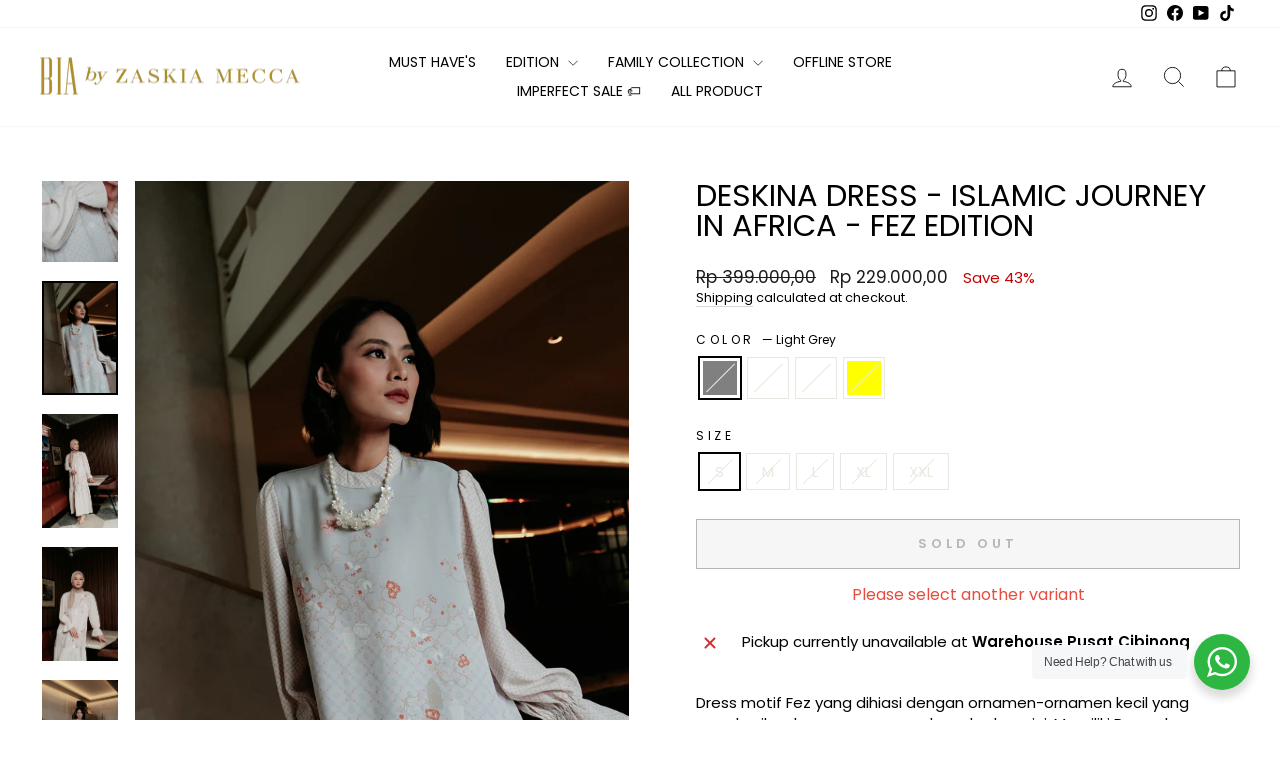

--- FILE ---
content_type: text/html; charset=utf-8
request_url: https://biabyzaskiamecca.com/products/bia-by-zaskia-mecca-deskina-dress-islamic-journey-in-africa-fez-edition
body_size: 40500
content:
<!doctype html>
<html class="no-js" lang="en" dir="ltr">
<head>
  <meta charset="utf-8">
  <meta http-equiv="X-UA-Compatible" content="IE=edge,chrome=1">
  <meta name="viewport" content="width=device-width,initial-scale=1">
  <meta name="theme-color" content="#111111">
  <link rel="canonical" href="https://biabyzaskiamecca.com/products/bia-by-zaskia-mecca-deskina-dress-islamic-journey-in-africa-fez-edition">
  <link rel="preconnect" href="https://cdn.shopify.com" crossorigin>
  <link rel="preconnect" href="https://fonts.shopifycdn.com" crossorigin>
  <link rel="dns-prefetch" href="https://productreviews.shopifycdn.com">
  <link rel="dns-prefetch" href="https://ajax.googleapis.com">
  <link rel="dns-prefetch" href="https://maps.googleapis.com">
  <link rel="dns-prefetch" href="https://maps.gstatic.com"><link rel="shortcut icon" href="//biabyzaskiamecca.com/cdn/shop/files/BIA-Logo_BIA_Hijau_Gold_32x32.png?v=1738921587" type="image/png" /><title>Deskina Dress - Islamic Journey In Africa - Fez Edition
&ndash; BIAbyZaskiaMecca
</title>
<meta name="description" content="Dress motif Fez yang dihiasi dengan ornamen-ornamen kecil yang memberikan kesan yang mewah pada dress ini. Memiliki Perpaduan warna yang menarik, desain yang elegan dan stylish. Kerahnya berbentuk bulat yang membuat kesan elegant. Bukaan resleting di bagian belakang sehingga memberikan kesan clean pada bagian depan. Ba"><meta property="og:site_name" content="BIAbyZaskiaMecca">
  <meta property="og:url" content="https://biabyzaskiamecca.com/products/bia-by-zaskia-mecca-deskina-dress-islamic-journey-in-africa-fez-edition">
  <meta property="og:title" content="Deskina Dress - Islamic Journey In Africa - Fez Edition">
  <meta property="og:type" content="product">
  <meta property="og:description" content="Dress motif Fez yang dihiasi dengan ornamen-ornamen kecil yang memberikan kesan yang mewah pada dress ini. Memiliki Perpaduan warna yang menarik, desain yang elegan dan stylish. Kerahnya berbentuk bulat yang membuat kesan elegant. Bukaan resleting di bagian belakang sehingga memberikan kesan clean pada bagian depan. Ba"><meta property="og:image" content="http://biabyzaskiamecca.com/cdn/shop/files/DESKINADRESSBLUSH-FEZ2_5.jpg?v=1718270706">
    <meta property="og:image:secure_url" content="https://biabyzaskiamecca.com/cdn/shop/files/DESKINADRESSBLUSH-FEZ2_5.jpg?v=1718270706">
    <meta property="og:image:width" content="644">
    <meta property="og:image:height" content="966"><meta name="twitter:site" content="@">
  <meta name="twitter:card" content="summary_large_image">
  <meta name="twitter:title" content="Deskina Dress - Islamic Journey In Africa - Fez Edition">
  <meta name="twitter:description" content="Dress motif Fez yang dihiasi dengan ornamen-ornamen kecil yang memberikan kesan yang mewah pada dress ini. Memiliki Perpaduan warna yang menarik, desain yang elegan dan stylish. Kerahnya berbentuk bulat yang membuat kesan elegant. Bukaan resleting di bagian belakang sehingga memberikan kesan clean pada bagian depan. Ba">
<style data-shopify>@font-face {
  font-family: Poppins;
  font-weight: 400;
  font-style: normal;
  font-display: swap;
  src: url("//biabyzaskiamecca.com/cdn/fonts/poppins/poppins_n4.0ba78fa5af9b0e1a374041b3ceaadf0a43b41362.woff2") format("woff2"),
       url("//biabyzaskiamecca.com/cdn/fonts/poppins/poppins_n4.214741a72ff2596839fc9760ee7a770386cf16ca.woff") format("woff");
}

  @font-face {
  font-family: Poppins;
  font-weight: 400;
  font-style: normal;
  font-display: swap;
  src: url("//biabyzaskiamecca.com/cdn/fonts/poppins/poppins_n4.0ba78fa5af9b0e1a374041b3ceaadf0a43b41362.woff2") format("woff2"),
       url("//biabyzaskiamecca.com/cdn/fonts/poppins/poppins_n4.214741a72ff2596839fc9760ee7a770386cf16ca.woff") format("woff");
}


  @font-face {
  font-family: Poppins;
  font-weight: 600;
  font-style: normal;
  font-display: swap;
  src: url("//biabyzaskiamecca.com/cdn/fonts/poppins/poppins_n6.aa29d4918bc243723d56b59572e18228ed0786f6.woff2") format("woff2"),
       url("//biabyzaskiamecca.com/cdn/fonts/poppins/poppins_n6.5f815d845fe073750885d5b7e619ee00e8111208.woff") format("woff");
}

  @font-face {
  font-family: Poppins;
  font-weight: 400;
  font-style: italic;
  font-display: swap;
  src: url("//biabyzaskiamecca.com/cdn/fonts/poppins/poppins_i4.846ad1e22474f856bd6b81ba4585a60799a9f5d2.woff2") format("woff2"),
       url("//biabyzaskiamecca.com/cdn/fonts/poppins/poppins_i4.56b43284e8b52fc64c1fd271f289a39e8477e9ec.woff") format("woff");
}

  @font-face {
  font-family: Poppins;
  font-weight: 600;
  font-style: italic;
  font-display: swap;
  src: url("//biabyzaskiamecca.com/cdn/fonts/poppins/poppins_i6.bb8044d6203f492888d626dafda3c2999253e8e9.woff2") format("woff2"),
       url("//biabyzaskiamecca.com/cdn/fonts/poppins/poppins_i6.e233dec1a61b1e7dead9f920159eda42280a02c3.woff") format("woff");
}

</style><link href="//biabyzaskiamecca.com/cdn/shop/t/40/assets/theme.css?v=114080401782448315331738662316" rel="stylesheet" type="text/css" media="all" />
<style data-shopify>:root {
    --typeHeaderPrimary: Poppins;
    --typeHeaderFallback: sans-serif;
    --typeHeaderSize: 36px;
    --typeHeaderWeight: 400;
    --typeHeaderLineHeight: 1;
    --typeHeaderSpacing: 0.0em;

    --typeBasePrimary:Poppins;
    --typeBaseFallback:sans-serif;
    --typeBaseSize: 15px;
    --typeBaseWeight: 400;
    --typeBaseSpacing: 0.0em;
    --typeBaseLineHeight: 1.4;
    --typeBaselineHeightMinus01: 1.3;

    --typeCollectionTitle: 20px;

    --iconWeight: 2px;
    --iconLinecaps: miter;

    
        --buttonRadius: 0;
    

    --colorGridOverlayOpacity: 0.1;
    --colorAnnouncement: #0f0f0f;
    --colorAnnouncementText: #ffffff;

    --colorBody: #ffffff;
    --colorBodyAlpha05: rgba(255, 255, 255, 0.05);
    --colorBodyDim: #f2f2f2;
    --colorBodyLightDim: #fafafa;
    --colorBodyMediumDim: #f5f5f5;


    --colorBorder: #e8e8e1;

    --colorBtnPrimary: #111111;
    --colorBtnPrimaryLight: #2b2b2b;
    --colorBtnPrimaryDim: #040404;
    --colorBtnPrimaryText: #ffffff;

    --colorCartDot: #ff4f33;

    --colorDrawers: #ffffff;
    --colorDrawersDim: #f2f2f2;
    --colorDrawerBorder: #e8e8e1;
    --colorDrawerText: #000000;
    --colorDrawerTextDark: #000000;
    --colorDrawerButton: #111111;
    --colorDrawerButtonText: #ffffff;

    --colorFooter: #ffffff;
    --colorFooterText: #000000;
    --colorFooterTextAlpha01: #000000;

    --colorGridOverlay: #000000;
    --colorGridOverlayOpacity: 0.1;

    --colorHeaderTextAlpha01: rgba(0, 0, 0, 0.1);

    --colorHeroText: #ffffff;

    --colorSmallImageBg: #ffffff;
    --colorLargeImageBg: #0f0f0f;

    --colorImageOverlay: #000000;
    --colorImageOverlayOpacity: 0.1;
    --colorImageOverlayTextShadow: 0.2;

    --colorLink: #000000;

    --colorModalBg: rgba(230, 230, 230, 0.6);

    --colorNav: #ffffff;
    --colorNavText: #000000;

    --colorPrice: #1c1d1d;

    --colorSaleTag: #ff1212;
    --colorSaleTagText: #ffffff;

    --colorTextBody: #000000;
    --colorTextBodyAlpha015: rgba(0, 0, 0, 0.15);
    --colorTextBodyAlpha005: rgba(0, 0, 0, 0.05);
    --colorTextBodyAlpha008: rgba(0, 0, 0, 0.08);
    --colorTextSavings: #C20000;

    --urlIcoSelect: url(//biabyzaskiamecca.com/cdn/shop/t/40/assets/ico-select.svg);
    --urlIcoSelectFooter: url(//biabyzaskiamecca.com/cdn/shop/t/40/assets/ico-select-footer.svg);
    --urlIcoSelectWhite: url(//biabyzaskiamecca.com/cdn/shop/t/40/assets/ico-select-white.svg);

    --grid-gutter: 17px;
    --drawer-gutter: 20px;

    --sizeChartMargin: 25px 0;
    --sizeChartIconMargin: 5px;

    --newsletterReminderPadding: 40px;

    /*Shop Pay Installments*/
    --color-body-text: #000000;
    --color-body: #ffffff;
    --color-bg: #ffffff;
    }

    .placeholder-content {
    background-image: linear-gradient(100deg, #ffffff 40%, #f7f7f7 63%, #ffffff 79%);
    }</style><script>
    document.documentElement.className = document.documentElement.className.replace('no-js', 'js');

    window.theme = window.theme || {};
    theme.routes = {
      home: "/",
      cart: "/cart.js",
      cartPage: "/cart",
      cartAdd: "/cart/add.js",
      cartChange: "/cart/change.js",
      search: "/search",
      predictiveSearch: "/search/suggest"
    };
    theme.strings = {
      soldOut: "Sold Out",
      unavailable: "Unavailable",
      inStockLabel: "In stock, ready to ship",
      oneStockLabel: "Low stock - [count] item left",
      otherStockLabel: "Low stock - [count] items left",
      willNotShipUntil: "Ready to ship [date]",
      willBeInStockAfter: "Back in stock [date]",
      waitingForStock: "Backordered, shipping soon",
      savePrice: "Save [saved_amount]",
      cartEmpty: "Your cart is currently empty.",
      cartTermsConfirmation: "You must agree with the terms and conditions of sales to check out",
      searchCollections: "Collections",
      searchPages: "Pages",
      searchArticles: "Articles",
      productFrom: "from ",
      maxQuantity: "You can only have [quantity] of [title] in your cart."
    };
    theme.settings = {
      cartType: "drawer",
      isCustomerTemplate: false,
      moneyFormat: "Rp {{amount_with_comma_separator}}",
      saveType: "percent",
      productImageSize: "portrait",
      productImageCover: true,
      predictiveSearch: true,
      predictiveSearchType: null,
      predictiveSearchVendor: false,
      predictiveSearchPrice: false,
      quickView: true,
      themeName: 'Impulse',
      themeVersion: "7.6.0"
    };
  </script>

  <script>window.performance && window.performance.mark && window.performance.mark('shopify.content_for_header.start');</script><meta name="facebook-domain-verification" content="x2k7d27ab9s18n43ek4vdo8fmflyaa">
<meta id="shopify-digital-wallet" name="shopify-digital-wallet" content="/63082266762/digital_wallets/dialog">
<link rel="alternate" type="application/json+oembed" href="https://biabyzaskiamecca.com/products/bia-by-zaskia-mecca-deskina-dress-islamic-journey-in-africa-fez-edition.oembed">
<script async="async" src="/checkouts/internal/preloads.js?locale=en-ID"></script>
<script id="shopify-features" type="application/json">{"accessToken":"b1720b6dc401a1794340627aec07fb3f","betas":["rich-media-storefront-analytics"],"domain":"biabyzaskiamecca.com","predictiveSearch":true,"shopId":63082266762,"locale":"en"}</script>
<script>var Shopify = Shopify || {};
Shopify.shop = "biabyzaskiamecca.myshopify.com";
Shopify.locale = "en";
Shopify.currency = {"active":"IDR","rate":"1.0"};
Shopify.country = "ID";
Shopify.theme = {"name":"BIA (Impulse) x FLIK","id":140796723338,"schema_name":"Impulse","schema_version":"7.6.0","theme_store_id":null,"role":"main"};
Shopify.theme.handle = "null";
Shopify.theme.style = {"id":null,"handle":null};
Shopify.cdnHost = "biabyzaskiamecca.com/cdn";
Shopify.routes = Shopify.routes || {};
Shopify.routes.root = "/";</script>
<script type="module">!function(o){(o.Shopify=o.Shopify||{}).modules=!0}(window);</script>
<script>!function(o){function n(){var o=[];function n(){o.push(Array.prototype.slice.apply(arguments))}return n.q=o,n}var t=o.Shopify=o.Shopify||{};t.loadFeatures=n(),t.autoloadFeatures=n()}(window);</script>
<script id="shop-js-analytics" type="application/json">{"pageType":"product"}</script>
<script defer="defer" async type="module" src="//biabyzaskiamecca.com/cdn/shopifycloud/shop-js/modules/v2/client.init-shop-cart-sync_BdyHc3Nr.en.esm.js"></script>
<script defer="defer" async type="module" src="//biabyzaskiamecca.com/cdn/shopifycloud/shop-js/modules/v2/chunk.common_Daul8nwZ.esm.js"></script>
<script type="module">
  await import("//biabyzaskiamecca.com/cdn/shopifycloud/shop-js/modules/v2/client.init-shop-cart-sync_BdyHc3Nr.en.esm.js");
await import("//biabyzaskiamecca.com/cdn/shopifycloud/shop-js/modules/v2/chunk.common_Daul8nwZ.esm.js");

  window.Shopify.SignInWithShop?.initShopCartSync?.({"fedCMEnabled":true,"windoidEnabled":true});

</script>
<script>(function() {
  var isLoaded = false;
  function asyncLoad() {
    if (isLoaded) return;
    isLoaded = true;
    var urls = ["https:\/\/cdn.nfcube.com\/instafeed-5dea0e69727f8f1bea5edc4f85c32340.js?shop=biabyzaskiamecca.myshopify.com"];
    for (var i = 0; i < urls.length; i++) {
      var s = document.createElement('script');
      s.type = 'text/javascript';
      s.async = true;
      s.src = urls[i];
      var x = document.getElementsByTagName('script')[0];
      x.parentNode.insertBefore(s, x);
    }
  };
  if(window.attachEvent) {
    window.attachEvent('onload', asyncLoad);
  } else {
    window.addEventListener('load', asyncLoad, false);
  }
})();</script>
<script id="__st">var __st={"a":63082266762,"offset":25200,"reqid":"4f7e44db-3f4b-4989-a08e-efdc85f9a00d-1769002416","pageurl":"biabyzaskiamecca.com\/products\/bia-by-zaskia-mecca-deskina-dress-islamic-journey-in-africa-fez-edition","u":"7e5b31067ac4","p":"product","rtyp":"product","rid":7933397467274};</script>
<script>window.ShopifyPaypalV4VisibilityTracking = true;</script>
<script id="captcha-bootstrap">!function(){'use strict';const t='contact',e='account',n='new_comment',o=[[t,t],['blogs',n],['comments',n],[t,'customer']],c=[[e,'customer_login'],[e,'guest_login'],[e,'recover_customer_password'],[e,'create_customer']],r=t=>t.map((([t,e])=>`form[action*='/${t}']:not([data-nocaptcha='true']) input[name='form_type'][value='${e}']`)).join(','),a=t=>()=>t?[...document.querySelectorAll(t)].map((t=>t.form)):[];function s(){const t=[...o],e=r(t);return a(e)}const i='password',u='form_key',d=['recaptcha-v3-token','g-recaptcha-response','h-captcha-response',i],f=()=>{try{return window.sessionStorage}catch{return}},m='__shopify_v',_=t=>t.elements[u];function p(t,e,n=!1){try{const o=window.sessionStorage,c=JSON.parse(o.getItem(e)),{data:r}=function(t){const{data:e,action:n}=t;return t[m]||n?{data:e,action:n}:{data:t,action:n}}(c);for(const[e,n]of Object.entries(r))t.elements[e]&&(t.elements[e].value=n);n&&o.removeItem(e)}catch(o){console.error('form repopulation failed',{error:o})}}const l='form_type',E='cptcha';function T(t){t.dataset[E]=!0}const w=window,h=w.document,L='Shopify',v='ce_forms',y='captcha';let A=!1;((t,e)=>{const n=(g='f06e6c50-85a8-45c8-87d0-21a2b65856fe',I='https://cdn.shopify.com/shopifycloud/storefront-forms-hcaptcha/ce_storefront_forms_captcha_hcaptcha.v1.5.2.iife.js',D={infoText:'Protected by hCaptcha',privacyText:'Privacy',termsText:'Terms'},(t,e,n)=>{const o=w[L][v],c=o.bindForm;if(c)return c(t,g,e,D).then(n);var r;o.q.push([[t,g,e,D],n]),r=I,A||(h.body.append(Object.assign(h.createElement('script'),{id:'captcha-provider',async:!0,src:r})),A=!0)});var g,I,D;w[L]=w[L]||{},w[L][v]=w[L][v]||{},w[L][v].q=[],w[L][y]=w[L][y]||{},w[L][y].protect=function(t,e){n(t,void 0,e),T(t)},Object.freeze(w[L][y]),function(t,e,n,w,h,L){const[v,y,A,g]=function(t,e,n){const i=e?o:[],u=t?c:[],d=[...i,...u],f=r(d),m=r(i),_=r(d.filter((([t,e])=>n.includes(e))));return[a(f),a(m),a(_),s()]}(w,h,L),I=t=>{const e=t.target;return e instanceof HTMLFormElement?e:e&&e.form},D=t=>v().includes(t);t.addEventListener('submit',(t=>{const e=I(t);if(!e)return;const n=D(e)&&!e.dataset.hcaptchaBound&&!e.dataset.recaptchaBound,o=_(e),c=g().includes(e)&&(!o||!o.value);(n||c)&&t.preventDefault(),c&&!n&&(function(t){try{if(!f())return;!function(t){const e=f();if(!e)return;const n=_(t);if(!n)return;const o=n.value;o&&e.removeItem(o)}(t);const e=Array.from(Array(32),(()=>Math.random().toString(36)[2])).join('');!function(t,e){_(t)||t.append(Object.assign(document.createElement('input'),{type:'hidden',name:u})),t.elements[u].value=e}(t,e),function(t,e){const n=f();if(!n)return;const o=[...t.querySelectorAll(`input[type='${i}']`)].map((({name:t})=>t)),c=[...d,...o],r={};for(const[a,s]of new FormData(t).entries())c.includes(a)||(r[a]=s);n.setItem(e,JSON.stringify({[m]:1,action:t.action,data:r}))}(t,e)}catch(e){console.error('failed to persist form',e)}}(e),e.submit())}));const S=(t,e)=>{t&&!t.dataset[E]&&(n(t,e.some((e=>e===t))),T(t))};for(const o of['focusin','change'])t.addEventListener(o,(t=>{const e=I(t);D(e)&&S(e,y())}));const B=e.get('form_key'),M=e.get(l),P=B&&M;t.addEventListener('DOMContentLoaded',(()=>{const t=y();if(P)for(const e of t)e.elements[l].value===M&&p(e,B);[...new Set([...A(),...v().filter((t=>'true'===t.dataset.shopifyCaptcha))])].forEach((e=>S(e,t)))}))}(h,new URLSearchParams(w.location.search),n,t,e,['guest_login'])})(!0,!0)}();</script>
<script integrity="sha256-4kQ18oKyAcykRKYeNunJcIwy7WH5gtpwJnB7kiuLZ1E=" data-source-attribution="shopify.loadfeatures" defer="defer" src="//biabyzaskiamecca.com/cdn/shopifycloud/storefront/assets/storefront/load_feature-a0a9edcb.js" crossorigin="anonymous"></script>
<script data-source-attribution="shopify.dynamic_checkout.dynamic.init">var Shopify=Shopify||{};Shopify.PaymentButton=Shopify.PaymentButton||{isStorefrontPortableWallets:!0,init:function(){window.Shopify.PaymentButton.init=function(){};var t=document.createElement("script");t.src="https://biabyzaskiamecca.com/cdn/shopifycloud/portable-wallets/latest/portable-wallets.en.js",t.type="module",document.head.appendChild(t)}};
</script>
<script data-source-attribution="shopify.dynamic_checkout.buyer_consent">
  function portableWalletsHideBuyerConsent(e){var t=document.getElementById("shopify-buyer-consent"),n=document.getElementById("shopify-subscription-policy-button");t&&n&&(t.classList.add("hidden"),t.setAttribute("aria-hidden","true"),n.removeEventListener("click",e))}function portableWalletsShowBuyerConsent(e){var t=document.getElementById("shopify-buyer-consent"),n=document.getElementById("shopify-subscription-policy-button");t&&n&&(t.classList.remove("hidden"),t.removeAttribute("aria-hidden"),n.addEventListener("click",e))}window.Shopify?.PaymentButton&&(window.Shopify.PaymentButton.hideBuyerConsent=portableWalletsHideBuyerConsent,window.Shopify.PaymentButton.showBuyerConsent=portableWalletsShowBuyerConsent);
</script>
<script data-source-attribution="shopify.dynamic_checkout.cart.bootstrap">document.addEventListener("DOMContentLoaded",(function(){function t(){return document.querySelector("shopify-accelerated-checkout-cart, shopify-accelerated-checkout")}if(t())Shopify.PaymentButton.init();else{new MutationObserver((function(e,n){t()&&(Shopify.PaymentButton.init(),n.disconnect())})).observe(document.body,{childList:!0,subtree:!0})}}));
</script>

<script>window.performance && window.performance.mark && window.performance.mark('shopify.content_for_header.end');</script>

  <script src="//biabyzaskiamecca.com/cdn/shop/t/40/assets/vendor-scripts-v11.js" defer="defer"></script><script src="//biabyzaskiamecca.com/cdn/shop/t/40/assets/theme.js?v=163302924704911171271738662310" defer="defer"></script>
  <script src="https://cdn.flik.co.id/shopify/flik-cart.js" defer="defer"></script>
   <link rel="stylesheet" type="text/css" href="https://cdn.flik.co.id/shopify/flik.css" />
   <script>
  var FlikEnv = {
      SERVER_URL: "https://wh.flik.co.id",                   // Update this value
      CHECKOUT_SUCCESS : "/pages/thank-you",              // Don't change this value
      STORE_HANDLE: "biabyzaskiamecca.myshopify.com",   // Don't change this value
      STORE_BASE_URL: "https:\/\/biabyzaskiamecca.com",       // Don't change this value
      EMAIL_CUSTOMER: null,       // Don't change this value
      AMPLITUDE_KEY: "9d8639566a17fc8c1fa95733ee56118e", // Update this value according to the environment
  };
  FlikEnv.STORE_HANDLE = FlikEnv.STORE_HANDLE.replace(".myshopify.com", ""); // Don't change this value
</script>

   
<style>
  .fliK-block-custom-product .flik-checkout,
  .fliK-block-custom-cart .flik-checkout {
    border: 0;
    display: flex;
    gap: 8px;
  }
  .fliK-block-custom-product .flik-checkout {
    font-size: 14px;
    background-color: #000000; 
    border: 1px solid #000000;
  }
  .fliK-block-custom-cart .flik-checkout {
    font-size: 14px;
    background-color: #000000;
    border: 1px solid #000000;
  }
</style>

   <style>
    .flik-checkout {
      letter-spacing: .3em;
      line-height: 1.42;
    }
    .fliK-block-custom-product .flik-checkout,
    .fliK-block-custom-cart .flik-checkout {
      font-weight: 700;
  }
    </style>
<!-- BEGIN app block: shopify://apps/judge-me-reviews/blocks/judgeme_core/61ccd3b1-a9f2-4160-9fe9-4fec8413e5d8 --><!-- Start of Judge.me Core -->






<link rel="dns-prefetch" href="https://cdnwidget.judge.me">
<link rel="dns-prefetch" href="https://cdn.judge.me">
<link rel="dns-prefetch" href="https://cdn1.judge.me">
<link rel="dns-prefetch" href="https://api.judge.me">

<script data-cfasync='false' class='jdgm-settings-script'>window.jdgmSettings={"pagination":5,"disable_web_reviews":false,"badge_no_review_text":"No reviews","badge_n_reviews_text":"{{ n }} review/reviews","badge_star_color":"#FFD100","hide_badge_preview_if_no_reviews":true,"badge_hide_text":false,"enforce_center_preview_badge":false,"widget_title":"Customer Reviews","widget_open_form_text":"Write a review","widget_close_form_text":"Cancel review","widget_refresh_page_text":"Refresh page","widget_summary_text":"Based on {{ number_of_reviews }} review/reviews","widget_no_review_text":"Be the first to write a review","widget_name_field_text":"Display name","widget_verified_name_field_text":"Verified Name (public)","widget_name_placeholder_text":"Display name","widget_required_field_error_text":"This field is required.","widget_email_field_text":"Email address","widget_verified_email_field_text":"Verified Email (private, can not be edited)","widget_email_placeholder_text":"Your email address","widget_email_field_error_text":"Please enter a valid email address.","widget_rating_field_text":"Rating","widget_review_title_field_text":"Review Title","widget_review_title_placeholder_text":"Give your review a title","widget_review_body_field_text":"Review content","widget_review_body_placeholder_text":"Start writing here...","widget_pictures_field_text":"Picture/Video (optional)","widget_submit_review_text":"Submit Review","widget_submit_verified_review_text":"Submit Verified Review","widget_submit_success_msg_with_auto_publish":"Thank you! Please refresh the page in a few moments to see your review. You can remove or edit your review by logging into \u003ca href='https://judge.me/login' target='_blank' rel='nofollow noopener'\u003eJudge.me\u003c/a\u003e","widget_submit_success_msg_no_auto_publish":"Thank you! Your review will be published as soon as it is approved by the shop admin. You can remove or edit your review by logging into \u003ca href='https://judge.me/login' target='_blank' rel='nofollow noopener'\u003eJudge.me\u003c/a\u003e","widget_show_default_reviews_out_of_total_text":"Showing {{ n_reviews_shown }} out of {{ n_reviews }} reviews.","widget_show_all_link_text":"Show all","widget_show_less_link_text":"Show less","widget_author_said_text":"{{ reviewer_name }} said:","widget_days_text":"{{ n }} days ago","widget_weeks_text":"{{ n }} week/weeks ago","widget_months_text":"{{ n }} month/months ago","widget_years_text":"{{ n }} year/years ago","widget_yesterday_text":"Yesterday","widget_today_text":"Today","widget_replied_text":"\u003e\u003e {{ shop_name }} replied:","widget_read_more_text":"Read more","widget_reviewer_name_as_initial":"","widget_rating_filter_color":"#fbcd0a","widget_rating_filter_see_all_text":"See all reviews","widget_sorting_most_recent_text":"Most Recent","widget_sorting_highest_rating_text":"Highest Rating","widget_sorting_lowest_rating_text":"Lowest Rating","widget_sorting_with_pictures_text":"Only Pictures","widget_sorting_most_helpful_text":"Most Helpful","widget_open_question_form_text":"Ask a question","widget_reviews_subtab_text":"Reviews","widget_questions_subtab_text":"Questions","widget_question_label_text":"Question","widget_answer_label_text":"Answer","widget_question_placeholder_text":"Write your question here","widget_submit_question_text":"Submit Question","widget_question_submit_success_text":"Thank you for your question! We will notify you once it gets answered.","widget_star_color":"#FFD100","verified_badge_text":"Verified","verified_badge_bg_color":"","verified_badge_text_color":"","verified_badge_placement":"left-of-reviewer-name","widget_review_max_height":"","widget_hide_border":false,"widget_social_share":false,"widget_thumb":false,"widget_review_location_show":false,"widget_location_format":"","all_reviews_include_out_of_store_products":true,"all_reviews_out_of_store_text":"(out of store)","all_reviews_pagination":100,"all_reviews_product_name_prefix_text":"about","enable_review_pictures":true,"enable_question_anwser":false,"widget_theme":"default","review_date_format":"mm/dd/yyyy","default_sort_method":"most-recent","widget_product_reviews_subtab_text":"Product Reviews","widget_shop_reviews_subtab_text":"Shop Reviews","widget_other_products_reviews_text":"Reviews for other products","widget_store_reviews_subtab_text":"Store reviews","widget_no_store_reviews_text":"This store hasn't received any reviews yet","widget_web_restriction_product_reviews_text":"This product hasn't received any reviews yet","widget_no_items_text":"No items found","widget_show_more_text":"Show more","widget_write_a_store_review_text":"Write a Store Review","widget_other_languages_heading":"Reviews in Other Languages","widget_translate_review_text":"Translate review to {{ language }}","widget_translating_review_text":"Translating...","widget_show_original_translation_text":"Show original ({{ language }})","widget_translate_review_failed_text":"Review couldn't be translated.","widget_translate_review_retry_text":"Retry","widget_translate_review_try_again_later_text":"Try again later","show_product_url_for_grouped_product":false,"widget_sorting_pictures_first_text":"Pictures First","show_pictures_on_all_rev_page_mobile":false,"show_pictures_on_all_rev_page_desktop":false,"floating_tab_hide_mobile_install_preference":false,"floating_tab_button_name":"★ Reviews","floating_tab_title":"Let customers speak for us","floating_tab_button_color":"","floating_tab_button_background_color":"","floating_tab_url":"","floating_tab_url_enabled":false,"floating_tab_tab_style":"text","all_reviews_text_badge_text":"Customers rate us {{ shop.metafields.judgeme.all_reviews_rating | round: 1 }}/5 based on {{ shop.metafields.judgeme.all_reviews_count }} reviews.","all_reviews_text_badge_text_branded_style":"{{ shop.metafields.judgeme.all_reviews_rating | round: 1 }} out of 5 stars based on {{ shop.metafields.judgeme.all_reviews_count }} reviews","is_all_reviews_text_badge_a_link":false,"show_stars_for_all_reviews_text_badge":false,"all_reviews_text_badge_url":"","all_reviews_text_style":"branded","all_reviews_text_color_style":"judgeme_brand_color","all_reviews_text_color":"#108474","all_reviews_text_show_jm_brand":false,"featured_carousel_show_header":true,"featured_carousel_title":"Let customers speak for us","testimonials_carousel_title":"Customers are saying","videos_carousel_title":"Real customer stories","cards_carousel_title":"Customers are saying","featured_carousel_count_text":"from {{ n }} reviews","featured_carousel_add_link_to_all_reviews_page":false,"featured_carousel_url":"","featured_carousel_show_images":true,"featured_carousel_autoslide_interval":5,"featured_carousel_arrows_on_the_sides":false,"featured_carousel_height":250,"featured_carousel_width":80,"featured_carousel_image_size":0,"featured_carousel_image_height":250,"featured_carousel_arrow_color":"#eeeeee","verified_count_badge_style":"branded","verified_count_badge_orientation":"horizontal","verified_count_badge_color_style":"judgeme_brand_color","verified_count_badge_color":"#108474","is_verified_count_badge_a_link":false,"verified_count_badge_url":"","verified_count_badge_show_jm_brand":true,"widget_rating_preset_default":5,"widget_first_sub_tab":"product-reviews","widget_show_histogram":true,"widget_histogram_use_custom_color":false,"widget_pagination_use_custom_color":false,"widget_star_use_custom_color":false,"widget_verified_badge_use_custom_color":false,"widget_write_review_use_custom_color":false,"picture_reminder_submit_button":"Upload Pictures","enable_review_videos":false,"mute_video_by_default":false,"widget_sorting_videos_first_text":"Videos First","widget_review_pending_text":"Pending","featured_carousel_items_for_large_screen":3,"social_share_options_order":"Facebook,Twitter","remove_microdata_snippet":true,"disable_json_ld":false,"enable_json_ld_products":false,"preview_badge_show_question_text":false,"preview_badge_no_question_text":"No questions","preview_badge_n_question_text":"{{ number_of_questions }} question/questions","qa_badge_show_icon":false,"qa_badge_position":"same-row","remove_judgeme_branding":false,"widget_add_search_bar":false,"widget_search_bar_placeholder":"Search","widget_sorting_verified_only_text":"Verified only","featured_carousel_theme":"vertical","featured_carousel_show_rating":true,"featured_carousel_show_title":true,"featured_carousel_show_body":true,"featured_carousel_show_date":false,"featured_carousel_show_reviewer":true,"featured_carousel_show_product":false,"featured_carousel_header_background_color":"#108474","featured_carousel_header_text_color":"#ffffff","featured_carousel_name_product_separator":"reviewed","featured_carousel_full_star_background":"#108474","featured_carousel_empty_star_background":"#dadada","featured_carousel_vertical_theme_background":"#f9fafb","featured_carousel_verified_badge_enable":true,"featured_carousel_verified_badge_color":"#108474","featured_carousel_border_style":"round","featured_carousel_review_line_length_limit":3,"featured_carousel_more_reviews_button_text":"Read more reviews","featured_carousel_view_product_button_text":"View product","all_reviews_page_load_reviews_on":"scroll","all_reviews_page_load_more_text":"Load More Reviews","disable_fb_tab_reviews":false,"enable_ajax_cdn_cache":false,"widget_advanced_speed_features":5,"widget_public_name_text":"displayed publicly like","default_reviewer_name":"John Smith","default_reviewer_name_has_non_latin":true,"widget_reviewer_anonymous":"Anonymous","medals_widget_title":"Judge.me Review Medals","medals_widget_background_color":"#f9fafb","medals_widget_position":"footer_all_pages","medals_widget_border_color":"#f9fafb","medals_widget_verified_text_position":"left","medals_widget_use_monochromatic_version":false,"medals_widget_elements_color":"#108474","show_reviewer_avatar":true,"widget_invalid_yt_video_url_error_text":"Not a YouTube video URL","widget_max_length_field_error_text":"Please enter no more than {0} characters.","widget_show_country_flag":false,"widget_show_collected_via_shop_app":true,"widget_verified_by_shop_badge_style":"light","widget_verified_by_shop_text":"Verified by Shop","widget_show_photo_gallery":false,"widget_load_with_code_splitting":true,"widget_ugc_install_preference":false,"widget_ugc_title":"Made by us, Shared by you","widget_ugc_subtitle":"Tag us to see your picture featured in our page","widget_ugc_arrows_color":"#ffffff","widget_ugc_primary_button_text":"Buy Now","widget_ugc_primary_button_background_color":"#108474","widget_ugc_primary_button_text_color":"#ffffff","widget_ugc_primary_button_border_width":"0","widget_ugc_primary_button_border_style":"none","widget_ugc_primary_button_border_color":"#108474","widget_ugc_primary_button_border_radius":"25","widget_ugc_secondary_button_text":"Load More","widget_ugc_secondary_button_background_color":"#ffffff","widget_ugc_secondary_button_text_color":"#108474","widget_ugc_secondary_button_border_width":"2","widget_ugc_secondary_button_border_style":"solid","widget_ugc_secondary_button_border_color":"#108474","widget_ugc_secondary_button_border_radius":"25","widget_ugc_reviews_button_text":"View Reviews","widget_ugc_reviews_button_background_color":"#ffffff","widget_ugc_reviews_button_text_color":"#108474","widget_ugc_reviews_button_border_width":"2","widget_ugc_reviews_button_border_style":"solid","widget_ugc_reviews_button_border_color":"#108474","widget_ugc_reviews_button_border_radius":"25","widget_ugc_reviews_button_link_to":"judgeme-reviews-page","widget_ugc_show_post_date":true,"widget_ugc_max_width":"800","widget_rating_metafield_value_type":true,"widget_primary_color":"#9B8D8D","widget_enable_secondary_color":false,"widget_secondary_color":"#edf5f5","widget_summary_average_rating_text":"{{ average_rating }} out of 5","widget_media_grid_title":"Customer photos \u0026 videos","widget_media_grid_see_more_text":"See more","widget_round_style":false,"widget_show_product_medals":true,"widget_verified_by_judgeme_text":"Verified by Judge.me","widget_show_store_medals":true,"widget_verified_by_judgeme_text_in_store_medals":"Verified by Judge.me","widget_media_field_exceed_quantity_message":"Sorry, we can only accept {{ max_media }} for one review.","widget_media_field_exceed_limit_message":"{{ file_name }} is too large, please select a {{ media_type }} less than {{ size_limit }}MB.","widget_review_submitted_text":"Review Submitted!","widget_question_submitted_text":"Question Submitted!","widget_close_form_text_question":"Cancel","widget_write_your_answer_here_text":"Write your answer here","widget_enabled_branded_link":true,"widget_show_collected_by_judgeme":true,"widget_reviewer_name_color":"","widget_write_review_text_color":"","widget_write_review_bg_color":"","widget_collected_by_judgeme_text":"collected by Judge.me","widget_pagination_type":"standard","widget_load_more_text":"Load More","widget_load_more_color":"#108474","widget_full_review_text":"Full Review","widget_read_more_reviews_text":"Read More Reviews","widget_read_questions_text":"Read Questions","widget_questions_and_answers_text":"Questions \u0026 Answers","widget_verified_by_text":"Verified by","widget_verified_text":"Verified","widget_number_of_reviews_text":"{{ number_of_reviews }} reviews","widget_back_button_text":"Back","widget_next_button_text":"Next","widget_custom_forms_filter_button":"Filters","custom_forms_style":"horizontal","widget_show_review_information":false,"how_reviews_are_collected":"How reviews are collected?","widget_show_review_keywords":false,"widget_gdpr_statement":"How we use your data: We'll only contact you about the review you left, and only if necessary. By submitting your review, you agree to Judge.me's \u003ca href='https://judge.me/terms' target='_blank' rel='nofollow noopener'\u003eterms\u003c/a\u003e, \u003ca href='https://judge.me/privacy' target='_blank' rel='nofollow noopener'\u003eprivacy\u003c/a\u003e and \u003ca href='https://judge.me/content-policy' target='_blank' rel='nofollow noopener'\u003econtent\u003c/a\u003e policies.","widget_multilingual_sorting_enabled":false,"widget_translate_review_content_enabled":false,"widget_translate_review_content_method":"manual","popup_widget_review_selection":"automatically_with_pictures","popup_widget_round_border_style":true,"popup_widget_show_title":true,"popup_widget_show_body":true,"popup_widget_show_reviewer":false,"popup_widget_show_product":true,"popup_widget_show_pictures":true,"popup_widget_use_review_picture":true,"popup_widget_show_on_home_page":true,"popup_widget_show_on_product_page":true,"popup_widget_show_on_collection_page":true,"popup_widget_show_on_cart_page":true,"popup_widget_position":"bottom_left","popup_widget_first_review_delay":5,"popup_widget_duration":5,"popup_widget_interval":5,"popup_widget_review_count":5,"popup_widget_hide_on_mobile":true,"review_snippet_widget_round_border_style":true,"review_snippet_widget_card_color":"#FFFFFF","review_snippet_widget_slider_arrows_background_color":"#FFFFFF","review_snippet_widget_slider_arrows_color":"#000000","review_snippet_widget_star_color":"#108474","show_product_variant":false,"all_reviews_product_variant_label_text":"Variant: ","widget_show_verified_branding":false,"widget_ai_summary_title":"Customers say","widget_ai_summary_disclaimer":"AI-powered review summary based on recent customer reviews","widget_show_ai_summary":false,"widget_show_ai_summary_bg":false,"widget_show_review_title_input":true,"redirect_reviewers_invited_via_email":"review_widget","request_store_review_after_product_review":false,"request_review_other_products_in_order":false,"review_form_color_scheme":"default","review_form_corner_style":"square","review_form_star_color":{},"review_form_text_color":"#333333","review_form_background_color":"#ffffff","review_form_field_background_color":"#fafafa","review_form_button_color":{},"review_form_button_text_color":"#ffffff","review_form_modal_overlay_color":"#000000","review_content_screen_title_text":"How would you rate this product?","review_content_introduction_text":"We would love it if you would share a bit about your experience.","store_review_form_title_text":"How would you rate this store?","store_review_form_introduction_text":"We would love it if you would share a bit about your experience.","show_review_guidance_text":true,"one_star_review_guidance_text":"Poor","five_star_review_guidance_text":"Great","customer_information_screen_title_text":"About you","customer_information_introduction_text":"Please tell us more about you.","custom_questions_screen_title_text":"Your experience in more detail","custom_questions_introduction_text":"Here are a few questions to help us understand more about your experience.","review_submitted_screen_title_text":"Thanks for your review!","review_submitted_screen_thank_you_text":"We are processing it and it will appear on the store soon.","review_submitted_screen_email_verification_text":"Please confirm your email by clicking the link we just sent you. This helps us keep reviews authentic.","review_submitted_request_store_review_text":"Would you like to share your experience of shopping with us?","review_submitted_review_other_products_text":"Would you like to review these products?","store_review_screen_title_text":"Would you like to share your experience of shopping with us?","store_review_introduction_text":"We value your feedback and use it to improve. Please share any thoughts or suggestions you have.","reviewer_media_screen_title_picture_text":"Share a picture","reviewer_media_introduction_picture_text":"Upload a photo to support your review.","reviewer_media_screen_title_video_text":"Share a video","reviewer_media_introduction_video_text":"Upload a video to support your review.","reviewer_media_screen_title_picture_or_video_text":"Share a picture or video","reviewer_media_introduction_picture_or_video_text":"Upload a photo or video to support your review.","reviewer_media_youtube_url_text":"Paste your Youtube URL here","advanced_settings_next_step_button_text":"Next","advanced_settings_close_review_button_text":"Close","modal_write_review_flow":false,"write_review_flow_required_text":"Required","write_review_flow_privacy_message_text":"We respect your privacy.","write_review_flow_anonymous_text":"Post review as anonymous","write_review_flow_visibility_text":"This won't be visible to other customers.","write_review_flow_multiple_selection_help_text":"Select as many as you like","write_review_flow_single_selection_help_text":"Select one option","write_review_flow_required_field_error_text":"This field is required","write_review_flow_invalid_email_error_text":"Please enter a valid email address","write_review_flow_max_length_error_text":"Max. {{ max_length }} characters.","write_review_flow_media_upload_text":"\u003cb\u003eClick to upload\u003c/b\u003e or drag and drop","write_review_flow_gdpr_statement":"We'll only contact you about your review if necessary. By submitting your review, you agree to our \u003ca href='https://judge.me/terms' target='_blank' rel='nofollow noopener'\u003eterms and conditions\u003c/a\u003e and \u003ca href='https://judge.me/privacy' target='_blank' rel='nofollow noopener'\u003eprivacy policy\u003c/a\u003e.","rating_only_reviews_enabled":false,"show_negative_reviews_help_screen":false,"new_review_flow_help_screen_rating_threshold":3,"negative_review_resolution_screen_title_text":"Tell us more","negative_review_resolution_text":"Your experience matters to us. If there were issues with your purchase, we're here to help. Feel free to reach out to us, we'd love the opportunity to make things right.","negative_review_resolution_button_text":"Contact us","negative_review_resolution_proceed_with_review_text":"Leave a review","negative_review_resolution_subject":"Issue with purchase from {{ shop_name }}.{{ order_name }}","preview_badge_collection_page_install_status":false,"widget_review_custom_css":"","preview_badge_custom_css":"","preview_badge_stars_count":"5-stars","featured_carousel_custom_css":"","floating_tab_custom_css":"","all_reviews_widget_custom_css":"","medals_widget_custom_css":"","verified_badge_custom_css":"","all_reviews_text_custom_css":"","transparency_badges_collected_via_store_invite":false,"transparency_badges_from_another_provider":false,"transparency_badges_collected_from_store_visitor":false,"transparency_badges_collected_by_verified_review_provider":false,"transparency_badges_earned_reward":false,"transparency_badges_collected_via_store_invite_text":"Review collected via store invitation","transparency_badges_from_another_provider_text":"Review collected from another provider","transparency_badges_collected_from_store_visitor_text":"Review collected from a store visitor","transparency_badges_written_in_google_text":"Review written in Google","transparency_badges_written_in_etsy_text":"Review written in Etsy","transparency_badges_written_in_shop_app_text":"Review written in Shop App","transparency_badges_earned_reward_text":"Review earned a reward for future purchase","product_review_widget_per_page":10,"widget_store_review_label_text":"Review about the store","checkout_comment_extension_title_on_product_page":"Customer Comments","checkout_comment_extension_num_latest_comment_show":5,"checkout_comment_extension_format":"name_and_timestamp","checkout_comment_customer_name":"last_initial","checkout_comment_comment_notification":true,"preview_badge_collection_page_install_preference":false,"preview_badge_home_page_install_preference":false,"preview_badge_product_page_install_preference":false,"review_widget_install_preference":"","review_carousel_install_preference":false,"floating_reviews_tab_install_preference":"none","verified_reviews_count_badge_install_preference":false,"all_reviews_text_install_preference":false,"review_widget_best_location":false,"judgeme_medals_install_preference":false,"review_widget_revamp_enabled":false,"review_widget_qna_enabled":false,"review_widget_header_theme":"minimal","review_widget_widget_title_enabled":true,"review_widget_header_text_size":"medium","review_widget_header_text_weight":"regular","review_widget_average_rating_style":"compact","review_widget_bar_chart_enabled":true,"review_widget_bar_chart_type":"numbers","review_widget_bar_chart_style":"standard","review_widget_expanded_media_gallery_enabled":false,"review_widget_reviews_section_theme":"standard","review_widget_image_style":"thumbnails","review_widget_review_image_ratio":"square","review_widget_stars_size":"medium","review_widget_verified_badge":"standard_text","review_widget_review_title_text_size":"medium","review_widget_review_text_size":"medium","review_widget_review_text_length":"medium","review_widget_number_of_columns_desktop":3,"review_widget_carousel_transition_speed":5,"review_widget_custom_questions_answers_display":"always","review_widget_button_text_color":"#FFFFFF","review_widget_text_color":"#000000","review_widget_lighter_text_color":"#7B7B7B","review_widget_corner_styling":"soft","review_widget_review_word_singular":"review","review_widget_review_word_plural":"reviews","review_widget_voting_label":"Helpful?","review_widget_shop_reply_label":"Reply from {{ shop_name }}:","review_widget_filters_title":"Filters","qna_widget_question_word_singular":"Question","qna_widget_question_word_plural":"Questions","qna_widget_answer_reply_label":"Answer from {{ answerer_name }}:","qna_content_screen_title_text":"Ask a question about this product","qna_widget_question_required_field_error_text":"Please enter your question.","qna_widget_flow_gdpr_statement":"We'll only contact you about your question if necessary. By submitting your question, you agree to our \u003ca href='https://judge.me/terms' target='_blank' rel='nofollow noopener'\u003eterms and conditions\u003c/a\u003e and \u003ca href='https://judge.me/privacy' target='_blank' rel='nofollow noopener'\u003eprivacy policy\u003c/a\u003e.","qna_widget_question_submitted_text":"Thanks for your question!","qna_widget_close_form_text_question":"Close","qna_widget_question_submit_success_text":"We’ll notify you by email when your question is answered.","all_reviews_widget_v2025_enabled":false,"all_reviews_widget_v2025_header_theme":"default","all_reviews_widget_v2025_widget_title_enabled":true,"all_reviews_widget_v2025_header_text_size":"medium","all_reviews_widget_v2025_header_text_weight":"regular","all_reviews_widget_v2025_average_rating_style":"compact","all_reviews_widget_v2025_bar_chart_enabled":true,"all_reviews_widget_v2025_bar_chart_type":"numbers","all_reviews_widget_v2025_bar_chart_style":"standard","all_reviews_widget_v2025_expanded_media_gallery_enabled":false,"all_reviews_widget_v2025_show_store_medals":true,"all_reviews_widget_v2025_show_photo_gallery":true,"all_reviews_widget_v2025_show_review_keywords":false,"all_reviews_widget_v2025_show_ai_summary":false,"all_reviews_widget_v2025_show_ai_summary_bg":false,"all_reviews_widget_v2025_add_search_bar":false,"all_reviews_widget_v2025_default_sort_method":"most-recent","all_reviews_widget_v2025_reviews_per_page":10,"all_reviews_widget_v2025_reviews_section_theme":"default","all_reviews_widget_v2025_image_style":"thumbnails","all_reviews_widget_v2025_review_image_ratio":"square","all_reviews_widget_v2025_stars_size":"medium","all_reviews_widget_v2025_verified_badge":"bold_badge","all_reviews_widget_v2025_review_title_text_size":"medium","all_reviews_widget_v2025_review_text_size":"medium","all_reviews_widget_v2025_review_text_length":"medium","all_reviews_widget_v2025_number_of_columns_desktop":3,"all_reviews_widget_v2025_carousel_transition_speed":5,"all_reviews_widget_v2025_custom_questions_answers_display":"always","all_reviews_widget_v2025_show_product_variant":false,"all_reviews_widget_v2025_show_reviewer_avatar":true,"all_reviews_widget_v2025_reviewer_name_as_initial":"","all_reviews_widget_v2025_review_location_show":false,"all_reviews_widget_v2025_location_format":"","all_reviews_widget_v2025_show_country_flag":false,"all_reviews_widget_v2025_verified_by_shop_badge_style":"light","all_reviews_widget_v2025_social_share":false,"all_reviews_widget_v2025_social_share_options_order":"Facebook,Twitter,LinkedIn,Pinterest","all_reviews_widget_v2025_pagination_type":"standard","all_reviews_widget_v2025_button_text_color":"#FFFFFF","all_reviews_widget_v2025_text_color":"#000000","all_reviews_widget_v2025_lighter_text_color":"#7B7B7B","all_reviews_widget_v2025_corner_styling":"soft","all_reviews_widget_v2025_title":"Customer reviews","all_reviews_widget_v2025_ai_summary_title":"Customers say about this store","all_reviews_widget_v2025_no_review_text":"Be the first to write a review","platform":"shopify","branding_url":"https://app.judge.me/reviews","branding_text":"Powered by Judge.me","locale":"en","reply_name":"BIAbyZaskiaMecca","widget_version":"3.0","footer":true,"autopublish":true,"review_dates":true,"enable_custom_form":false,"shop_locale":"en","enable_multi_locales_translations":false,"show_review_title_input":true,"review_verification_email_status":"always","can_be_branded":false,"reply_name_text":"BIAbyZaskiaMecca"};</script> <style class='jdgm-settings-style'>.jdgm-xx{left:0}:root{--jdgm-primary-color: #9B8D8D;--jdgm-secondary-color: rgba(155,141,141,0.1);--jdgm-star-color: #FFD100;--jdgm-write-review-text-color: white;--jdgm-write-review-bg-color: #9B8D8D;--jdgm-paginate-color: #9B8D8D;--jdgm-border-radius: 0;--jdgm-reviewer-name-color: #9B8D8D}.jdgm-histogram__bar-content{background-color:#9B8D8D}.jdgm-rev[data-verified-buyer=true] .jdgm-rev__icon.jdgm-rev__icon:after,.jdgm-rev__buyer-badge.jdgm-rev__buyer-badge{color:white;background-color:#9B8D8D}.jdgm-review-widget--small .jdgm-gallery.jdgm-gallery .jdgm-gallery__thumbnail-link:nth-child(8) .jdgm-gallery__thumbnail-wrapper.jdgm-gallery__thumbnail-wrapper:before{content:"See more"}@media only screen and (min-width: 768px){.jdgm-gallery.jdgm-gallery .jdgm-gallery__thumbnail-link:nth-child(8) .jdgm-gallery__thumbnail-wrapper.jdgm-gallery__thumbnail-wrapper:before{content:"See more"}}.jdgm-preview-badge .jdgm-star.jdgm-star{color:#FFD100}.jdgm-prev-badge[data-average-rating='0.00']{display:none !important}.jdgm-author-all-initials{display:none !important}.jdgm-author-last-initial{display:none !important}.jdgm-rev-widg__title{visibility:hidden}.jdgm-rev-widg__summary-text{visibility:hidden}.jdgm-prev-badge__text{visibility:hidden}.jdgm-rev__prod-link-prefix:before{content:'about'}.jdgm-rev__variant-label:before{content:'Variant: '}.jdgm-rev__out-of-store-text:before{content:'(out of store)'}@media only screen and (min-width: 768px){.jdgm-rev__pics .jdgm-rev_all-rev-page-picture-separator,.jdgm-rev__pics .jdgm-rev__product-picture{display:none}}@media only screen and (max-width: 768px){.jdgm-rev__pics .jdgm-rev_all-rev-page-picture-separator,.jdgm-rev__pics .jdgm-rev__product-picture{display:none}}.jdgm-preview-badge[data-template="product"]{display:none !important}.jdgm-preview-badge[data-template="collection"]{display:none !important}.jdgm-preview-badge[data-template="index"]{display:none !important}.jdgm-review-widget[data-from-snippet="true"]{display:none !important}.jdgm-verified-count-badget[data-from-snippet="true"]{display:none !important}.jdgm-carousel-wrapper[data-from-snippet="true"]{display:none !important}.jdgm-all-reviews-text[data-from-snippet="true"]{display:none !important}.jdgm-medals-section[data-from-snippet="true"]{display:none !important}.jdgm-ugc-media-wrapper[data-from-snippet="true"]{display:none !important}.jdgm-rev__transparency-badge[data-badge-type="review_collected_via_store_invitation"]{display:none !important}.jdgm-rev__transparency-badge[data-badge-type="review_collected_from_another_provider"]{display:none !important}.jdgm-rev__transparency-badge[data-badge-type="review_collected_from_store_visitor"]{display:none !important}.jdgm-rev__transparency-badge[data-badge-type="review_written_in_etsy"]{display:none !important}.jdgm-rev__transparency-badge[data-badge-type="review_written_in_google_business"]{display:none !important}.jdgm-rev__transparency-badge[data-badge-type="review_written_in_shop_app"]{display:none !important}.jdgm-rev__transparency-badge[data-badge-type="review_earned_for_future_purchase"]{display:none !important}.jdgm-review-snippet-widget .jdgm-rev-snippet-widget__cards-container .jdgm-rev-snippet-card{border-radius:8px;background:#fff}.jdgm-review-snippet-widget .jdgm-rev-snippet-widget__cards-container .jdgm-rev-snippet-card__rev-rating .jdgm-star{color:#108474}.jdgm-review-snippet-widget .jdgm-rev-snippet-widget__prev-btn,.jdgm-review-snippet-widget .jdgm-rev-snippet-widget__next-btn{border-radius:50%;background:#fff}.jdgm-review-snippet-widget .jdgm-rev-snippet-widget__prev-btn>svg,.jdgm-review-snippet-widget .jdgm-rev-snippet-widget__next-btn>svg{fill:#000}.jdgm-full-rev-modal.rev-snippet-widget .jm-mfp-container .jm-mfp-content,.jdgm-full-rev-modal.rev-snippet-widget .jm-mfp-container .jdgm-full-rev__icon,.jdgm-full-rev-modal.rev-snippet-widget .jm-mfp-container .jdgm-full-rev__pic-img,.jdgm-full-rev-modal.rev-snippet-widget .jm-mfp-container .jdgm-full-rev__reply{border-radius:8px}.jdgm-full-rev-modal.rev-snippet-widget .jm-mfp-container .jdgm-full-rev[data-verified-buyer="true"] .jdgm-full-rev__icon::after{border-radius:8px}.jdgm-full-rev-modal.rev-snippet-widget .jm-mfp-container .jdgm-full-rev .jdgm-rev__buyer-badge{border-radius:calc( 8px / 2 )}.jdgm-full-rev-modal.rev-snippet-widget .jm-mfp-container .jdgm-full-rev .jdgm-full-rev__replier::before{content:'BIAbyZaskiaMecca'}.jdgm-full-rev-modal.rev-snippet-widget .jm-mfp-container .jdgm-full-rev .jdgm-full-rev__product-button{border-radius:calc( 8px * 6 )}
</style> <style class='jdgm-settings-style'></style>

  
  
  
  <style class='jdgm-miracle-styles'>
  @-webkit-keyframes jdgm-spin{0%{-webkit-transform:rotate(0deg);-ms-transform:rotate(0deg);transform:rotate(0deg)}100%{-webkit-transform:rotate(359deg);-ms-transform:rotate(359deg);transform:rotate(359deg)}}@keyframes jdgm-spin{0%{-webkit-transform:rotate(0deg);-ms-transform:rotate(0deg);transform:rotate(0deg)}100%{-webkit-transform:rotate(359deg);-ms-transform:rotate(359deg);transform:rotate(359deg)}}@font-face{font-family:'JudgemeStar';src:url("[data-uri]") format("woff");font-weight:normal;font-style:normal}.jdgm-star{font-family:'JudgemeStar';display:inline !important;text-decoration:none !important;padding:0 4px 0 0 !important;margin:0 !important;font-weight:bold;opacity:1;-webkit-font-smoothing:antialiased;-moz-osx-font-smoothing:grayscale}.jdgm-star:hover{opacity:1}.jdgm-star:last-of-type{padding:0 !important}.jdgm-star.jdgm--on:before{content:"\e000"}.jdgm-star.jdgm--off:before{content:"\e001"}.jdgm-star.jdgm--half:before{content:"\e002"}.jdgm-widget *{margin:0;line-height:1.4;-webkit-box-sizing:border-box;-moz-box-sizing:border-box;box-sizing:border-box;-webkit-overflow-scrolling:touch}.jdgm-hidden{display:none !important;visibility:hidden !important}.jdgm-temp-hidden{display:none}.jdgm-spinner{width:40px;height:40px;margin:auto;border-radius:50%;border-top:2px solid #eee;border-right:2px solid #eee;border-bottom:2px solid #eee;border-left:2px solid #ccc;-webkit-animation:jdgm-spin 0.8s infinite linear;animation:jdgm-spin 0.8s infinite linear}.jdgm-prev-badge{display:block !important}

</style>


  
  
   


<script data-cfasync='false' class='jdgm-script'>
!function(e){window.jdgm=window.jdgm||{},jdgm.CDN_HOST="https://cdnwidget.judge.me/",jdgm.CDN_HOST_ALT="https://cdn2.judge.me/cdn/widget_frontend/",jdgm.API_HOST="https://api.judge.me/",jdgm.CDN_BASE_URL="https://cdn.shopify.com/extensions/019bdc9e-9889-75cc-9a3d-a887384f20d4/judgeme-extensions-301/assets/",
jdgm.docReady=function(d){(e.attachEvent?"complete"===e.readyState:"loading"!==e.readyState)?
setTimeout(d,0):e.addEventListener("DOMContentLoaded",d)},jdgm.loadCSS=function(d,t,o,a){
!o&&jdgm.loadCSS.requestedUrls.indexOf(d)>=0||(jdgm.loadCSS.requestedUrls.push(d),
(a=e.createElement("link")).rel="stylesheet",a.class="jdgm-stylesheet",a.media="nope!",
a.href=d,a.onload=function(){this.media="all",t&&setTimeout(t)},e.body.appendChild(a))},
jdgm.loadCSS.requestedUrls=[],jdgm.loadJS=function(e,d){var t=new XMLHttpRequest;
t.onreadystatechange=function(){4===t.readyState&&(Function(t.response)(),d&&d(t.response))},
t.open("GET",e),t.onerror=function(){if(e.indexOf(jdgm.CDN_HOST)===0&&jdgm.CDN_HOST_ALT!==jdgm.CDN_HOST){var f=e.replace(jdgm.CDN_HOST,jdgm.CDN_HOST_ALT);jdgm.loadJS(f,d)}},t.send()},jdgm.docReady((function(){(window.jdgmLoadCSS||e.querySelectorAll(
".jdgm-widget, .jdgm-all-reviews-page").length>0)&&(jdgmSettings.widget_load_with_code_splitting?
parseFloat(jdgmSettings.widget_version)>=3?jdgm.loadCSS(jdgm.CDN_HOST+"widget_v3/base.css"):
jdgm.loadCSS(jdgm.CDN_HOST+"widget/base.css"):jdgm.loadCSS(jdgm.CDN_HOST+"shopify_v2.css"),
jdgm.loadJS(jdgm.CDN_HOST+"loa"+"der.js"))}))}(document);
</script>
<noscript><link rel="stylesheet" type="text/css" media="all" href="https://cdnwidget.judge.me/shopify_v2.css"></noscript>

<!-- BEGIN app snippet: theme_fix_tags --><script>
  (function() {
    var jdgmThemeFixes = null;
    if (!jdgmThemeFixes) return;
    var thisThemeFix = jdgmThemeFixes[Shopify.theme.id];
    if (!thisThemeFix) return;

    if (thisThemeFix.html) {
      document.addEventListener("DOMContentLoaded", function() {
        var htmlDiv = document.createElement('div');
        htmlDiv.classList.add('jdgm-theme-fix-html');
        htmlDiv.innerHTML = thisThemeFix.html;
        document.body.append(htmlDiv);
      });
    };

    if (thisThemeFix.css) {
      var styleTag = document.createElement('style');
      styleTag.classList.add('jdgm-theme-fix-style');
      styleTag.innerHTML = thisThemeFix.css;
      document.head.append(styleTag);
    };

    if (thisThemeFix.js) {
      var scriptTag = document.createElement('script');
      scriptTag.classList.add('jdgm-theme-fix-script');
      scriptTag.innerHTML = thisThemeFix.js;
      document.head.append(scriptTag);
    };
  })();
</script>
<!-- END app snippet -->
<!-- End of Judge.me Core -->



<!-- END app block --><script src="https://cdn.shopify.com/extensions/c03abd7c-e601-4714-b5d1-e578ed8d6551/fordeer-sales-popup-235/assets/fordeer-asset-loader.min.js" type="text/javascript" defer="defer"></script>
<link href="https://cdn.shopify.com/extensions/c03abd7c-e601-4714-b5d1-e578ed8d6551/fordeer-sales-popup-235/assets/style.css" rel="stylesheet" type="text/css" media="all">
<script src="https://cdn.shopify.com/extensions/019bdc9e-9889-75cc-9a3d-a887384f20d4/judgeme-extensions-301/assets/loader.js" type="text/javascript" defer="defer"></script>
<link href="https://monorail-edge.shopifysvc.com" rel="dns-prefetch">
<script>(function(){if ("sendBeacon" in navigator && "performance" in window) {try {var session_token_from_headers = performance.getEntriesByType('navigation')[0].serverTiming.find(x => x.name == '_s').description;} catch {var session_token_from_headers = undefined;}var session_cookie_matches = document.cookie.match(/_shopify_s=([^;]*)/);var session_token_from_cookie = session_cookie_matches && session_cookie_matches.length === 2 ? session_cookie_matches[1] : "";var session_token = session_token_from_headers || session_token_from_cookie || "";function handle_abandonment_event(e) {var entries = performance.getEntries().filter(function(entry) {return /monorail-edge.shopifysvc.com/.test(entry.name);});if (!window.abandonment_tracked && entries.length === 0) {window.abandonment_tracked = true;var currentMs = Date.now();var navigation_start = performance.timing.navigationStart;var payload = {shop_id: 63082266762,url: window.location.href,navigation_start,duration: currentMs - navigation_start,session_token,page_type: "product"};window.navigator.sendBeacon("https://monorail-edge.shopifysvc.com/v1/produce", JSON.stringify({schema_id: "online_store_buyer_site_abandonment/1.1",payload: payload,metadata: {event_created_at_ms: currentMs,event_sent_at_ms: currentMs}}));}}window.addEventListener('pagehide', handle_abandonment_event);}}());</script>
<script id="web-pixels-manager-setup">(function e(e,d,r,n,o){if(void 0===o&&(o={}),!Boolean(null===(a=null===(i=window.Shopify)||void 0===i?void 0:i.analytics)||void 0===a?void 0:a.replayQueue)){var i,a;window.Shopify=window.Shopify||{};var t=window.Shopify;t.analytics=t.analytics||{};var s=t.analytics;s.replayQueue=[],s.publish=function(e,d,r){return s.replayQueue.push([e,d,r]),!0};try{self.performance.mark("wpm:start")}catch(e){}var l=function(){var e={modern:/Edge?\/(1{2}[4-9]|1[2-9]\d|[2-9]\d{2}|\d{4,})\.\d+(\.\d+|)|Firefox\/(1{2}[4-9]|1[2-9]\d|[2-9]\d{2}|\d{4,})\.\d+(\.\d+|)|Chrom(ium|e)\/(9{2}|\d{3,})\.\d+(\.\d+|)|(Maci|X1{2}).+ Version\/(15\.\d+|(1[6-9]|[2-9]\d|\d{3,})\.\d+)([,.]\d+|)( \(\w+\)|)( Mobile\/\w+|) Safari\/|Chrome.+OPR\/(9{2}|\d{3,})\.\d+\.\d+|(CPU[ +]OS|iPhone[ +]OS|CPU[ +]iPhone|CPU IPhone OS|CPU iPad OS)[ +]+(15[._]\d+|(1[6-9]|[2-9]\d|\d{3,})[._]\d+)([._]\d+|)|Android:?[ /-](13[3-9]|1[4-9]\d|[2-9]\d{2}|\d{4,})(\.\d+|)(\.\d+|)|Android.+Firefox\/(13[5-9]|1[4-9]\d|[2-9]\d{2}|\d{4,})\.\d+(\.\d+|)|Android.+Chrom(ium|e)\/(13[3-9]|1[4-9]\d|[2-9]\d{2}|\d{4,})\.\d+(\.\d+|)|SamsungBrowser\/([2-9]\d|\d{3,})\.\d+/,legacy:/Edge?\/(1[6-9]|[2-9]\d|\d{3,})\.\d+(\.\d+|)|Firefox\/(5[4-9]|[6-9]\d|\d{3,})\.\d+(\.\d+|)|Chrom(ium|e)\/(5[1-9]|[6-9]\d|\d{3,})\.\d+(\.\d+|)([\d.]+$|.*Safari\/(?![\d.]+ Edge\/[\d.]+$))|(Maci|X1{2}).+ Version\/(10\.\d+|(1[1-9]|[2-9]\d|\d{3,})\.\d+)([,.]\d+|)( \(\w+\)|)( Mobile\/\w+|) Safari\/|Chrome.+OPR\/(3[89]|[4-9]\d|\d{3,})\.\d+\.\d+|(CPU[ +]OS|iPhone[ +]OS|CPU[ +]iPhone|CPU IPhone OS|CPU iPad OS)[ +]+(10[._]\d+|(1[1-9]|[2-9]\d|\d{3,})[._]\d+)([._]\d+|)|Android:?[ /-](13[3-9]|1[4-9]\d|[2-9]\d{2}|\d{4,})(\.\d+|)(\.\d+|)|Mobile Safari.+OPR\/([89]\d|\d{3,})\.\d+\.\d+|Android.+Firefox\/(13[5-9]|1[4-9]\d|[2-9]\d{2}|\d{4,})\.\d+(\.\d+|)|Android.+Chrom(ium|e)\/(13[3-9]|1[4-9]\d|[2-9]\d{2}|\d{4,})\.\d+(\.\d+|)|Android.+(UC? ?Browser|UCWEB|U3)[ /]?(15\.([5-9]|\d{2,})|(1[6-9]|[2-9]\d|\d{3,})\.\d+)\.\d+|SamsungBrowser\/(5\.\d+|([6-9]|\d{2,})\.\d+)|Android.+MQ{2}Browser\/(14(\.(9|\d{2,})|)|(1[5-9]|[2-9]\d|\d{3,})(\.\d+|))(\.\d+|)|K[Aa][Ii]OS\/(3\.\d+|([4-9]|\d{2,})\.\d+)(\.\d+|)/},d=e.modern,r=e.legacy,n=navigator.userAgent;return n.match(d)?"modern":n.match(r)?"legacy":"unknown"}(),u="modern"===l?"modern":"legacy",c=(null!=n?n:{modern:"",legacy:""})[u],f=function(e){return[e.baseUrl,"/wpm","/b",e.hashVersion,"modern"===e.buildTarget?"m":"l",".js"].join("")}({baseUrl:d,hashVersion:r,buildTarget:u}),m=function(e){var d=e.version,r=e.bundleTarget,n=e.surface,o=e.pageUrl,i=e.monorailEndpoint;return{emit:function(e){var a=e.status,t=e.errorMsg,s=(new Date).getTime(),l=JSON.stringify({metadata:{event_sent_at_ms:s},events:[{schema_id:"web_pixels_manager_load/3.1",payload:{version:d,bundle_target:r,page_url:o,status:a,surface:n,error_msg:t},metadata:{event_created_at_ms:s}}]});if(!i)return console&&console.warn&&console.warn("[Web Pixels Manager] No Monorail endpoint provided, skipping logging."),!1;try{return self.navigator.sendBeacon.bind(self.navigator)(i,l)}catch(e){}var u=new XMLHttpRequest;try{return u.open("POST",i,!0),u.setRequestHeader("Content-Type","text/plain"),u.send(l),!0}catch(e){return console&&console.warn&&console.warn("[Web Pixels Manager] Got an unhandled error while logging to Monorail."),!1}}}}({version:r,bundleTarget:l,surface:e.surface,pageUrl:self.location.href,monorailEndpoint:e.monorailEndpoint});try{o.browserTarget=l,function(e){var d=e.src,r=e.async,n=void 0===r||r,o=e.onload,i=e.onerror,a=e.sri,t=e.scriptDataAttributes,s=void 0===t?{}:t,l=document.createElement("script"),u=document.querySelector("head"),c=document.querySelector("body");if(l.async=n,l.src=d,a&&(l.integrity=a,l.crossOrigin="anonymous"),s)for(var f in s)if(Object.prototype.hasOwnProperty.call(s,f))try{l.dataset[f]=s[f]}catch(e){}if(o&&l.addEventListener("load",o),i&&l.addEventListener("error",i),u)u.appendChild(l);else{if(!c)throw new Error("Did not find a head or body element to append the script");c.appendChild(l)}}({src:f,async:!0,onload:function(){if(!function(){var e,d;return Boolean(null===(d=null===(e=window.Shopify)||void 0===e?void 0:e.analytics)||void 0===d?void 0:d.initialized)}()){var d=window.webPixelsManager.init(e)||void 0;if(d){var r=window.Shopify.analytics;r.replayQueue.forEach((function(e){var r=e[0],n=e[1],o=e[2];d.publishCustomEvent(r,n,o)})),r.replayQueue=[],r.publish=d.publishCustomEvent,r.visitor=d.visitor,r.initialized=!0}}},onerror:function(){return m.emit({status:"failed",errorMsg:"".concat(f," has failed to load")})},sri:function(e){var d=/^sha384-[A-Za-z0-9+/=]+$/;return"string"==typeof e&&d.test(e)}(c)?c:"",scriptDataAttributes:o}),m.emit({status:"loading"})}catch(e){m.emit({status:"failed",errorMsg:(null==e?void 0:e.message)||"Unknown error"})}}})({shopId: 63082266762,storefrontBaseUrl: "https://biabyzaskiamecca.com",extensionsBaseUrl: "https://extensions.shopifycdn.com/cdn/shopifycloud/web-pixels-manager",monorailEndpoint: "https://monorail-edge.shopifysvc.com/unstable/produce_batch",surface: "storefront-renderer",enabledBetaFlags: ["2dca8a86"],webPixelsConfigList: [{"id":"957874314","configuration":"{\"webPixelName\":\"Judge.me\"}","eventPayloadVersion":"v1","runtimeContext":"STRICT","scriptVersion":"34ad157958823915625854214640f0bf","type":"APP","apiClientId":683015,"privacyPurposes":["ANALYTICS"],"dataSharingAdjustments":{"protectedCustomerApprovalScopes":["read_customer_email","read_customer_name","read_customer_personal_data","read_customer_phone"]}},{"id":"463863946","configuration":"{\"config\":\"{\\\"pixel_id\\\":\\\"G-514J8X2TSW\\\",\\\"gtag_events\\\":[{\\\"type\\\":\\\"purchase\\\",\\\"action_label\\\":\\\"G-514J8X2TSW\\\"},{\\\"type\\\":\\\"page_view\\\",\\\"action_label\\\":\\\"G-514J8X2TSW\\\"},{\\\"type\\\":\\\"view_item\\\",\\\"action_label\\\":\\\"G-514J8X2TSW\\\"},{\\\"type\\\":\\\"search\\\",\\\"action_label\\\":\\\"G-514J8X2TSW\\\"},{\\\"type\\\":\\\"add_to_cart\\\",\\\"action_label\\\":\\\"G-514J8X2TSW\\\"},{\\\"type\\\":\\\"begin_checkout\\\",\\\"action_label\\\":\\\"G-514J8X2TSW\\\"},{\\\"type\\\":\\\"add_payment_info\\\",\\\"action_label\\\":\\\"G-514J8X2TSW\\\"}],\\\"enable_monitoring_mode\\\":false}\"}","eventPayloadVersion":"v1","runtimeContext":"OPEN","scriptVersion":"b2a88bafab3e21179ed38636efcd8a93","type":"APP","apiClientId":1780363,"privacyPurposes":[],"dataSharingAdjustments":{"protectedCustomerApprovalScopes":["read_customer_address","read_customer_email","read_customer_name","read_customer_personal_data","read_customer_phone"]}},{"id":"112689290","configuration":"{\"pixel_id\":\"262526933525154\",\"pixel_type\":\"facebook_pixel\",\"metaapp_system_user_token\":\"-\"}","eventPayloadVersion":"v1","runtimeContext":"OPEN","scriptVersion":"ca16bc87fe92b6042fbaa3acc2fbdaa6","type":"APP","apiClientId":2329312,"privacyPurposes":["ANALYTICS","MARKETING","SALE_OF_DATA"],"dataSharingAdjustments":{"protectedCustomerApprovalScopes":["read_customer_address","read_customer_email","read_customer_name","read_customer_personal_data","read_customer_phone"]}},{"id":"shopify-app-pixel","configuration":"{}","eventPayloadVersion":"v1","runtimeContext":"STRICT","scriptVersion":"0450","apiClientId":"shopify-pixel","type":"APP","privacyPurposes":["ANALYTICS","MARKETING"]},{"id":"shopify-custom-pixel","eventPayloadVersion":"v1","runtimeContext":"LAX","scriptVersion":"0450","apiClientId":"shopify-pixel","type":"CUSTOM","privacyPurposes":["ANALYTICS","MARKETING"]}],isMerchantRequest: false,initData: {"shop":{"name":"BIAbyZaskiaMecca","paymentSettings":{"currencyCode":"IDR"},"myshopifyDomain":"biabyzaskiamecca.myshopify.com","countryCode":"ID","storefrontUrl":"https:\/\/biabyzaskiamecca.com"},"customer":null,"cart":null,"checkout":null,"productVariants":[{"price":{"amount":229000.0,"currencyCode":"IDR"},"product":{"title":"Deskina Dress - Islamic Journey In Africa - Fez Edition","vendor":"BIA","id":"7933397467274","untranslatedTitle":"Deskina Dress - Islamic Journey In Africa - Fez Edition","url":"\/products\/bia-by-zaskia-mecca-deskina-dress-islamic-journey-in-africa-fez-edition","type":"Dress"},"id":"44402422120586","image":{"src":"\/\/biabyzaskiamecca.com\/cdn\/shop\/files\/DESKINADRESSLIGHTGREY-FEZ2_2.jpg?v=1718270706"},"sku":"0111016011211218","title":"Light Grey \/ S","untranslatedTitle":"Light Grey \/ S"},{"price":{"amount":229000.0,"currencyCode":"IDR"},"product":{"title":"Deskina Dress - Islamic Journey In Africa - Fez Edition","vendor":"BIA","id":"7933397467274","untranslatedTitle":"Deskina Dress - Islamic Journey In Africa - Fez Edition","url":"\/products\/bia-by-zaskia-mecca-deskina-dress-islamic-journey-in-africa-fez-edition","type":"Dress"},"id":"44402422415498","image":{"src":"\/\/biabyzaskiamecca.com\/cdn\/shop\/files\/DESKINADRESSLIGHTGREY-FEZ2_2.jpg?v=1718270706"},"sku":"0111016011211225","title":"Light Grey \/ M","untranslatedTitle":"Light Grey \/ M"},{"price":{"amount":229000.0,"currencyCode":"IDR"},"product":{"title":"Deskina Dress - Islamic Journey In Africa - Fez Edition","vendor":"BIA","id":"7933397467274","untranslatedTitle":"Deskina Dress - Islamic Journey In Africa - Fez Edition","url":"\/products\/bia-by-zaskia-mecca-deskina-dress-islamic-journey-in-africa-fez-edition","type":"Dress"},"id":"44402422677642","image":{"src":"\/\/biabyzaskiamecca.com\/cdn\/shop\/files\/DESKINADRESSLIGHTGREY-FEZ2_2.jpg?v=1718270706"},"sku":"0111016011211232","title":"Light Grey \/ L","untranslatedTitle":"Light Grey \/ L"},{"price":{"amount":229000.0,"currencyCode":"IDR"},"product":{"title":"Deskina Dress - Islamic Journey In Africa - Fez Edition","vendor":"BIA","id":"7933397467274","untranslatedTitle":"Deskina Dress - Islamic Journey In Africa - Fez Edition","url":"\/products\/bia-by-zaskia-mecca-deskina-dress-islamic-journey-in-africa-fez-edition","type":"Dress"},"id":"44402423136394","image":{"src":"\/\/biabyzaskiamecca.com\/cdn\/shop\/files\/DESKINADRESSLIGHTGREY-FEZ2_2.jpg?v=1718270706"},"sku":"0111016011211249","title":"Light Grey \/ XL","untranslatedTitle":"Light Grey \/ XL"},{"price":{"amount":229000.0,"currencyCode":"IDR"},"product":{"title":"Deskina Dress - Islamic Journey In Africa - Fez Edition","vendor":"BIA","id":"7933397467274","untranslatedTitle":"Deskina Dress - Islamic Journey In Africa - Fez Edition","url":"\/products\/bia-by-zaskia-mecca-deskina-dress-islamic-journey-in-africa-fez-edition","type":"Dress"},"id":"44402423627914","image":{"src":"\/\/biabyzaskiamecca.com\/cdn\/shop\/files\/DESKINADRESSLIGHTGREY-FEZ2_2.jpg?v=1718270706"},"sku":"0111016011211256","title":"Light Grey \/ XXL","untranslatedTitle":"Light Grey \/ XXL"},{"price":{"amount":229000.0,"currencyCode":"IDR"},"product":{"title":"Deskina Dress - Islamic Journey In Africa - Fez Edition","vendor":"BIA","id":"7933397467274","untranslatedTitle":"Deskina Dress - Islamic Journey In Africa - Fez Edition","url":"\/products\/bia-by-zaskia-mecca-deskina-dress-islamic-journey-in-africa-fez-edition","type":"Dress"},"id":"44402424152202","image":{"src":"\/\/biabyzaskiamecca.com\/cdn\/shop\/files\/DESKINADRESSBLUSH-FEZ2_5.jpg?v=1718270706"},"sku":"1101601120919","title":"Blush \/ S","untranslatedTitle":"Blush \/ S"},{"price":{"amount":229000.0,"currencyCode":"IDR"},"product":{"title":"Deskina Dress - Islamic Journey In Africa - Fez Edition","vendor":"BIA","id":"7933397467274","untranslatedTitle":"Deskina Dress - Islamic Journey In Africa - Fez Edition","url":"\/products\/bia-by-zaskia-mecca-deskina-dress-islamic-journey-in-africa-fez-edition","type":"Dress"},"id":"44402424709258","image":{"src":"\/\/biabyzaskiamecca.com\/cdn\/shop\/files\/DESKINADRESSBLUSH-FEZ2_5.jpg?v=1718270706"},"sku":"1101601120926","title":"Blush \/ M","untranslatedTitle":"Blush \/ M"},{"price":{"amount":229000.0,"currencyCode":"IDR"},"product":{"title":"Deskina Dress - Islamic Journey In Africa - Fez Edition","vendor":"BIA","id":"7933397467274","untranslatedTitle":"Deskina Dress - Islamic Journey In Africa - Fez Edition","url":"\/products\/bia-by-zaskia-mecca-deskina-dress-islamic-journey-in-africa-fez-edition","type":"Dress"},"id":"44402425102474","image":{"src":"\/\/biabyzaskiamecca.com\/cdn\/shop\/files\/DESKINADRESSBLUSH-FEZ2_5.jpg?v=1718270706"},"sku":"1101601120933","title":"Blush \/ L","untranslatedTitle":"Blush \/ L"},{"price":{"amount":229000.0,"currencyCode":"IDR"},"product":{"title":"Deskina Dress - Islamic Journey In Africa - Fez Edition","vendor":"BIA","id":"7933397467274","untranslatedTitle":"Deskina Dress - Islamic Journey In Africa - Fez Edition","url":"\/products\/bia-by-zaskia-mecca-deskina-dress-islamic-journey-in-africa-fez-edition","type":"Dress"},"id":"44402425495690","image":{"src":"\/\/biabyzaskiamecca.com\/cdn\/shop\/files\/DESKINADRESSBLUSH-FEZ2_5.jpg?v=1718270706"},"sku":"1101601120940","title":"Blush \/ XL","untranslatedTitle":"Blush \/ XL"},{"price":{"amount":229000.0,"currencyCode":"IDR"},"product":{"title":"Deskina Dress - Islamic Journey In Africa - Fez Edition","vendor":"BIA","id":"7933397467274","untranslatedTitle":"Deskina Dress - Islamic Journey In Africa - Fez Edition","url":"\/products\/bia-by-zaskia-mecca-deskina-dress-islamic-journey-in-africa-fez-edition","type":"Dress"},"id":"44402425659530","image":{"src":"\/\/biabyzaskiamecca.com\/cdn\/shop\/files\/DESKINADRESSBLUSH-FEZ2_5.jpg?v=1718270706"},"sku":"1101601120957","title":"Blush \/ XXL","untranslatedTitle":"Blush \/ XXL"},{"price":{"amount":229000.0,"currencyCode":"IDR"},"product":{"title":"Deskina Dress - Islamic Journey In Africa - Fez Edition","vendor":"BIA","id":"7933397467274","untranslatedTitle":"Deskina Dress - Islamic Journey In Africa - Fez Edition","url":"\/products\/bia-by-zaskia-mecca-deskina-dress-islamic-journey-in-africa-fez-edition","type":"Dress"},"id":"44402425987210","image":{"src":"\/\/biabyzaskiamecca.com\/cdn\/shop\/files\/DESKINADRESSCREAM-FEZ2_3.jpg?v=1718270706"},"sku":"1101601122319","title":"Cream \/ S","untranslatedTitle":"Cream \/ S"},{"price":{"amount":229000.0,"currencyCode":"IDR"},"product":{"title":"Deskina Dress - Islamic Journey In Africa - Fez Edition","vendor":"BIA","id":"7933397467274","untranslatedTitle":"Deskina Dress - Islamic Journey In Africa - Fez Edition","url":"\/products\/bia-by-zaskia-mecca-deskina-dress-islamic-journey-in-africa-fez-edition","type":"Dress"},"id":"44402426249354","image":{"src":"\/\/biabyzaskiamecca.com\/cdn\/shop\/files\/DESKINADRESSCREAM-FEZ2_3.jpg?v=1718270706"},"sku":"1101601122326","title":"Cream \/ M","untranslatedTitle":"Cream \/ M"},{"price":{"amount":229000.0,"currencyCode":"IDR"},"product":{"title":"Deskina Dress - Islamic Journey In Africa - Fez Edition","vendor":"BIA","id":"7933397467274","untranslatedTitle":"Deskina Dress - Islamic Journey In Africa - Fez Edition","url":"\/products\/bia-by-zaskia-mecca-deskina-dress-islamic-journey-in-africa-fez-edition","type":"Dress"},"id":"44402426380426","image":{"src":"\/\/biabyzaskiamecca.com\/cdn\/shop\/files\/DESKINADRESSCREAM-FEZ2_3.jpg?v=1718270706"},"sku":"1101601122333","title":"Cream \/ L","untranslatedTitle":"Cream \/ L"},{"price":{"amount":229000.0,"currencyCode":"IDR"},"product":{"title":"Deskina Dress - Islamic Journey In Africa - Fez Edition","vendor":"BIA","id":"7933397467274","untranslatedTitle":"Deskina Dress - Islamic Journey In Africa - Fez Edition","url":"\/products\/bia-by-zaskia-mecca-deskina-dress-islamic-journey-in-africa-fez-edition","type":"Dress"},"id":"44402426642570","image":{"src":"\/\/biabyzaskiamecca.com\/cdn\/shop\/files\/DESKINADRESSCREAM-FEZ2_3.jpg?v=1718270706"},"sku":"1101601122340","title":"Cream \/ XL","untranslatedTitle":"Cream \/ XL"},{"price":{"amount":229000.0,"currencyCode":"IDR"},"product":{"title":"Deskina Dress - Islamic Journey In Africa - Fez Edition","vendor":"BIA","id":"7933397467274","untranslatedTitle":"Deskina Dress - Islamic Journey In Africa - Fez Edition","url":"\/products\/bia-by-zaskia-mecca-deskina-dress-islamic-journey-in-africa-fez-edition","type":"Dress"},"id":"44402426871946","image":{"src":"\/\/biabyzaskiamecca.com\/cdn\/shop\/files\/DESKINADRESSCREAM-FEZ2_3.jpg?v=1718270706"},"sku":"1101601122357","title":"Cream \/ XXL","untranslatedTitle":"Cream \/ XXL"},{"price":{"amount":229000.0,"currencyCode":"IDR"},"product":{"title":"Deskina Dress - Islamic Journey In Africa - Fez Edition","vendor":"BIA","id":"7933397467274","untranslatedTitle":"Deskina Dress - Islamic Journey In Africa - Fez Edition","url":"\/products\/bia-by-zaskia-mecca-deskina-dress-islamic-journey-in-africa-fez-edition","type":"Dress"},"id":"44402427035786","image":{"src":"\/\/biabyzaskiamecca.com\/cdn\/shop\/files\/DESKINAYELLOW-FEZ2.jpg?v=1718270706"},"sku":"0111016011211416","title":"Yellow \/ S","untranslatedTitle":"Yellow \/ S"},{"price":{"amount":229000.0,"currencyCode":"IDR"},"product":{"title":"Deskina Dress - Islamic Journey In Africa - Fez Edition","vendor":"BIA","id":"7933397467274","untranslatedTitle":"Deskina Dress - Islamic Journey In Africa - Fez Edition","url":"\/products\/bia-by-zaskia-mecca-deskina-dress-islamic-journey-in-africa-fez-edition","type":"Dress"},"id":"44402427297930","image":{"src":"\/\/biabyzaskiamecca.com\/cdn\/shop\/files\/DESKINAYELLOW-FEZ2.jpg?v=1718270706"},"sku":"0111016011211423","title":"Yellow \/ M","untranslatedTitle":"Yellow \/ M"},{"price":{"amount":229000.0,"currencyCode":"IDR"},"product":{"title":"Deskina Dress - Islamic Journey In Africa - Fez Edition","vendor":"BIA","id":"7933397467274","untranslatedTitle":"Deskina Dress - Islamic Journey In Africa - Fez Edition","url":"\/products\/bia-by-zaskia-mecca-deskina-dress-islamic-journey-in-africa-fez-edition","type":"Dress"},"id":"44402427592842","image":{"src":"\/\/biabyzaskiamecca.com\/cdn\/shop\/files\/DESKINAYELLOW-FEZ2.jpg?v=1718270706"},"sku":"0111016011211430","title":"Yellow \/ L","untranslatedTitle":"Yellow \/ L"},{"price":{"amount":229000.0,"currencyCode":"IDR"},"product":{"title":"Deskina Dress - Islamic Journey In Africa - Fez Edition","vendor":"BIA","id":"7933397467274","untranslatedTitle":"Deskina Dress - Islamic Journey In Africa - Fez Edition","url":"\/products\/bia-by-zaskia-mecca-deskina-dress-islamic-journey-in-africa-fez-edition","type":"Dress"},"id":"44402427854986","image":{"src":"\/\/biabyzaskiamecca.com\/cdn\/shop\/files\/DESKINAYELLOW-FEZ2.jpg?v=1718270706"},"sku":"0111016011211447","title":"Yellow \/ XL","untranslatedTitle":"Yellow \/ XL"},{"price":{"amount":229000.0,"currencyCode":"IDR"},"product":{"title":"Deskina Dress - Islamic Journey In Africa - Fez Edition","vendor":"BIA","id":"7933397467274","untranslatedTitle":"Deskina Dress - Islamic Journey In Africa - Fez Edition","url":"\/products\/bia-by-zaskia-mecca-deskina-dress-islamic-journey-in-africa-fez-edition","type":"Dress"},"id":"44402428018826","image":{"src":"\/\/biabyzaskiamecca.com\/cdn\/shop\/files\/DESKINAYELLOW-FEZ2.jpg?v=1718270706"},"sku":"0111016011211454","title":"Yellow \/ XXL","untranslatedTitle":"Yellow \/ XXL"}],"purchasingCompany":null},},"https://biabyzaskiamecca.com/cdn","fcfee988w5aeb613cpc8e4bc33m6693e112",{"modern":"","legacy":""},{"shopId":"63082266762","storefrontBaseUrl":"https:\/\/biabyzaskiamecca.com","extensionBaseUrl":"https:\/\/extensions.shopifycdn.com\/cdn\/shopifycloud\/web-pixels-manager","surface":"storefront-renderer","enabledBetaFlags":"[\"2dca8a86\"]","isMerchantRequest":"false","hashVersion":"fcfee988w5aeb613cpc8e4bc33m6693e112","publish":"custom","events":"[[\"page_viewed\",{}],[\"product_viewed\",{\"productVariant\":{\"price\":{\"amount\":229000.0,\"currencyCode\":\"IDR\"},\"product\":{\"title\":\"Deskina Dress - Islamic Journey In Africa - Fez Edition\",\"vendor\":\"BIA\",\"id\":\"7933397467274\",\"untranslatedTitle\":\"Deskina Dress - Islamic Journey In Africa - Fez Edition\",\"url\":\"\/products\/bia-by-zaskia-mecca-deskina-dress-islamic-journey-in-africa-fez-edition\",\"type\":\"Dress\"},\"id\":\"44402422120586\",\"image\":{\"src\":\"\/\/biabyzaskiamecca.com\/cdn\/shop\/files\/DESKINADRESSLIGHTGREY-FEZ2_2.jpg?v=1718270706\"},\"sku\":\"0111016011211218\",\"title\":\"Light Grey \/ S\",\"untranslatedTitle\":\"Light Grey \/ S\"}}]]"});</script><script>
  window.ShopifyAnalytics = window.ShopifyAnalytics || {};
  window.ShopifyAnalytics.meta = window.ShopifyAnalytics.meta || {};
  window.ShopifyAnalytics.meta.currency = 'IDR';
  var meta = {"product":{"id":7933397467274,"gid":"gid:\/\/shopify\/Product\/7933397467274","vendor":"BIA","type":"Dress","handle":"bia-by-zaskia-mecca-deskina-dress-islamic-journey-in-africa-fez-edition","variants":[{"id":44402422120586,"price":22900000,"name":"Deskina Dress - Islamic Journey In Africa - Fez Edition - Light Grey \/ S","public_title":"Light Grey \/ S","sku":"0111016011211218"},{"id":44402422415498,"price":22900000,"name":"Deskina Dress - Islamic Journey In Africa - Fez Edition - Light Grey \/ M","public_title":"Light Grey \/ M","sku":"0111016011211225"},{"id":44402422677642,"price":22900000,"name":"Deskina Dress - Islamic Journey In Africa - Fez Edition - Light Grey \/ L","public_title":"Light Grey \/ L","sku":"0111016011211232"},{"id":44402423136394,"price":22900000,"name":"Deskina Dress - Islamic Journey In Africa - Fez Edition - Light Grey \/ XL","public_title":"Light Grey \/ XL","sku":"0111016011211249"},{"id":44402423627914,"price":22900000,"name":"Deskina Dress - Islamic Journey In Africa - Fez Edition - Light Grey \/ XXL","public_title":"Light Grey \/ XXL","sku":"0111016011211256"},{"id":44402424152202,"price":22900000,"name":"Deskina Dress - Islamic Journey In Africa - Fez Edition - Blush \/ S","public_title":"Blush \/ S","sku":"1101601120919"},{"id":44402424709258,"price":22900000,"name":"Deskina Dress - Islamic Journey In Africa - Fez Edition - Blush \/ M","public_title":"Blush \/ M","sku":"1101601120926"},{"id":44402425102474,"price":22900000,"name":"Deskina Dress - Islamic Journey In Africa - Fez Edition - Blush \/ L","public_title":"Blush \/ L","sku":"1101601120933"},{"id":44402425495690,"price":22900000,"name":"Deskina Dress - Islamic Journey In Africa - Fez Edition - Blush \/ XL","public_title":"Blush \/ XL","sku":"1101601120940"},{"id":44402425659530,"price":22900000,"name":"Deskina Dress - Islamic Journey In Africa - Fez Edition - Blush \/ XXL","public_title":"Blush \/ XXL","sku":"1101601120957"},{"id":44402425987210,"price":22900000,"name":"Deskina Dress - Islamic Journey In Africa - Fez Edition - Cream \/ S","public_title":"Cream \/ S","sku":"1101601122319"},{"id":44402426249354,"price":22900000,"name":"Deskina Dress - Islamic Journey In Africa - Fez Edition - Cream \/ M","public_title":"Cream \/ M","sku":"1101601122326"},{"id":44402426380426,"price":22900000,"name":"Deskina Dress - Islamic Journey In Africa - Fez Edition - Cream \/ L","public_title":"Cream \/ L","sku":"1101601122333"},{"id":44402426642570,"price":22900000,"name":"Deskina Dress - Islamic Journey In Africa - Fez Edition - Cream \/ XL","public_title":"Cream \/ XL","sku":"1101601122340"},{"id":44402426871946,"price":22900000,"name":"Deskina Dress - Islamic Journey In Africa - Fez Edition - Cream \/ XXL","public_title":"Cream \/ XXL","sku":"1101601122357"},{"id":44402427035786,"price":22900000,"name":"Deskina Dress - Islamic Journey In Africa - Fez Edition - Yellow \/ S","public_title":"Yellow \/ S","sku":"0111016011211416"},{"id":44402427297930,"price":22900000,"name":"Deskina Dress - Islamic Journey In Africa - Fez Edition - Yellow \/ M","public_title":"Yellow \/ M","sku":"0111016011211423"},{"id":44402427592842,"price":22900000,"name":"Deskina Dress - Islamic Journey In Africa - Fez Edition - Yellow \/ L","public_title":"Yellow \/ L","sku":"0111016011211430"},{"id":44402427854986,"price":22900000,"name":"Deskina Dress - Islamic Journey In Africa - Fez Edition - Yellow \/ XL","public_title":"Yellow \/ XL","sku":"0111016011211447"},{"id":44402428018826,"price":22900000,"name":"Deskina Dress - Islamic Journey In Africa - Fez Edition - Yellow \/ XXL","public_title":"Yellow \/ XXL","sku":"0111016011211454"}],"remote":false},"page":{"pageType":"product","resourceType":"product","resourceId":7933397467274,"requestId":"4f7e44db-3f4b-4989-a08e-efdc85f9a00d-1769002416"}};
  for (var attr in meta) {
    window.ShopifyAnalytics.meta[attr] = meta[attr];
  }
</script>
<script class="analytics">
  (function () {
    var customDocumentWrite = function(content) {
      var jquery = null;

      if (window.jQuery) {
        jquery = window.jQuery;
      } else if (window.Checkout && window.Checkout.$) {
        jquery = window.Checkout.$;
      }

      if (jquery) {
        jquery('body').append(content);
      }
    };

    var hasLoggedConversion = function(token) {
      if (token) {
        return document.cookie.indexOf('loggedConversion=' + token) !== -1;
      }
      return false;
    }

    var setCookieIfConversion = function(token) {
      if (token) {
        var twoMonthsFromNow = new Date(Date.now());
        twoMonthsFromNow.setMonth(twoMonthsFromNow.getMonth() + 2);

        document.cookie = 'loggedConversion=' + token + '; expires=' + twoMonthsFromNow;
      }
    }

    var trekkie = window.ShopifyAnalytics.lib = window.trekkie = window.trekkie || [];
    if (trekkie.integrations) {
      return;
    }
    trekkie.methods = [
      'identify',
      'page',
      'ready',
      'track',
      'trackForm',
      'trackLink'
    ];
    trekkie.factory = function(method) {
      return function() {
        var args = Array.prototype.slice.call(arguments);
        args.unshift(method);
        trekkie.push(args);
        return trekkie;
      };
    };
    for (var i = 0; i < trekkie.methods.length; i++) {
      var key = trekkie.methods[i];
      trekkie[key] = trekkie.factory(key);
    }
    trekkie.load = function(config) {
      trekkie.config = config || {};
      trekkie.config.initialDocumentCookie = document.cookie;
      var first = document.getElementsByTagName('script')[0];
      var script = document.createElement('script');
      script.type = 'text/javascript';
      script.onerror = function(e) {
        var scriptFallback = document.createElement('script');
        scriptFallback.type = 'text/javascript';
        scriptFallback.onerror = function(error) {
                var Monorail = {
      produce: function produce(monorailDomain, schemaId, payload) {
        var currentMs = new Date().getTime();
        var event = {
          schema_id: schemaId,
          payload: payload,
          metadata: {
            event_created_at_ms: currentMs,
            event_sent_at_ms: currentMs
          }
        };
        return Monorail.sendRequest("https://" + monorailDomain + "/v1/produce", JSON.stringify(event));
      },
      sendRequest: function sendRequest(endpointUrl, payload) {
        // Try the sendBeacon API
        if (window && window.navigator && typeof window.navigator.sendBeacon === 'function' && typeof window.Blob === 'function' && !Monorail.isIos12()) {
          var blobData = new window.Blob([payload], {
            type: 'text/plain'
          });

          if (window.navigator.sendBeacon(endpointUrl, blobData)) {
            return true;
          } // sendBeacon was not successful

        } // XHR beacon

        var xhr = new XMLHttpRequest();

        try {
          xhr.open('POST', endpointUrl);
          xhr.setRequestHeader('Content-Type', 'text/plain');
          xhr.send(payload);
        } catch (e) {
          console.log(e);
        }

        return false;
      },
      isIos12: function isIos12() {
        return window.navigator.userAgent.lastIndexOf('iPhone; CPU iPhone OS 12_') !== -1 || window.navigator.userAgent.lastIndexOf('iPad; CPU OS 12_') !== -1;
      }
    };
    Monorail.produce('monorail-edge.shopifysvc.com',
      'trekkie_storefront_load_errors/1.1',
      {shop_id: 63082266762,
      theme_id: 140796723338,
      app_name: "storefront",
      context_url: window.location.href,
      source_url: "//biabyzaskiamecca.com/cdn/s/trekkie.storefront.cd680fe47e6c39ca5d5df5f0a32d569bc48c0f27.min.js"});

        };
        scriptFallback.async = true;
        scriptFallback.src = '//biabyzaskiamecca.com/cdn/s/trekkie.storefront.cd680fe47e6c39ca5d5df5f0a32d569bc48c0f27.min.js';
        first.parentNode.insertBefore(scriptFallback, first);
      };
      script.async = true;
      script.src = '//biabyzaskiamecca.com/cdn/s/trekkie.storefront.cd680fe47e6c39ca5d5df5f0a32d569bc48c0f27.min.js';
      first.parentNode.insertBefore(script, first);
    };
    trekkie.load(
      {"Trekkie":{"appName":"storefront","development":false,"defaultAttributes":{"shopId":63082266762,"isMerchantRequest":null,"themeId":140796723338,"themeCityHash":"7973198502473546997","contentLanguage":"en","currency":"IDR","eventMetadataId":"9e2ca660-f6d8-40ef-8687-cbb34277b8bf"},"isServerSideCookieWritingEnabled":true,"monorailRegion":"shop_domain","enabledBetaFlags":["65f19447"]},"Session Attribution":{},"S2S":{"facebookCapiEnabled":true,"source":"trekkie-storefront-renderer","apiClientId":580111}}
    );

    var loaded = false;
    trekkie.ready(function() {
      if (loaded) return;
      loaded = true;

      window.ShopifyAnalytics.lib = window.trekkie;

      var originalDocumentWrite = document.write;
      document.write = customDocumentWrite;
      try { window.ShopifyAnalytics.merchantGoogleAnalytics.call(this); } catch(error) {};
      document.write = originalDocumentWrite;

      window.ShopifyAnalytics.lib.page(null,{"pageType":"product","resourceType":"product","resourceId":7933397467274,"requestId":"4f7e44db-3f4b-4989-a08e-efdc85f9a00d-1769002416","shopifyEmitted":true});

      var match = window.location.pathname.match(/checkouts\/(.+)\/(thank_you|post_purchase)/)
      var token = match? match[1]: undefined;
      if (!hasLoggedConversion(token)) {
        setCookieIfConversion(token);
        window.ShopifyAnalytics.lib.track("Viewed Product",{"currency":"IDR","variantId":44402422120586,"productId":7933397467274,"productGid":"gid:\/\/shopify\/Product\/7933397467274","name":"Deskina Dress - Islamic Journey In Africa - Fez Edition - Light Grey \/ S","price":"229000.00","sku":"0111016011211218","brand":"BIA","variant":"Light Grey \/ S","category":"Dress","nonInteraction":true,"remote":false},undefined,undefined,{"shopifyEmitted":true});
      window.ShopifyAnalytics.lib.track("monorail:\/\/trekkie_storefront_viewed_product\/1.1",{"currency":"IDR","variantId":44402422120586,"productId":7933397467274,"productGid":"gid:\/\/shopify\/Product\/7933397467274","name":"Deskina Dress - Islamic Journey In Africa - Fez Edition - Light Grey \/ S","price":"229000.00","sku":"0111016011211218","brand":"BIA","variant":"Light Grey \/ S","category":"Dress","nonInteraction":true,"remote":false,"referer":"https:\/\/biabyzaskiamecca.com\/products\/bia-by-zaskia-mecca-deskina-dress-islamic-journey-in-africa-fez-edition"});
      }
    });


        var eventsListenerScript = document.createElement('script');
        eventsListenerScript.async = true;
        eventsListenerScript.src = "//biabyzaskiamecca.com/cdn/shopifycloud/storefront/assets/shop_events_listener-3da45d37.js";
        document.getElementsByTagName('head')[0].appendChild(eventsListenerScript);

})();</script>
<script
  defer
  src="https://biabyzaskiamecca.com/cdn/shopifycloud/perf-kit/shopify-perf-kit-3.0.4.min.js"
  data-application="storefront-renderer"
  data-shop-id="63082266762"
  data-render-region="gcp-us-central1"
  data-page-type="product"
  data-theme-instance-id="140796723338"
  data-theme-name="Impulse"
  data-theme-version="7.6.0"
  data-monorail-region="shop_domain"
  data-resource-timing-sampling-rate="10"
  data-shs="true"
  data-shs-beacon="true"
  data-shs-export-with-fetch="true"
  data-shs-logs-sample-rate="1"
  data-shs-beacon-endpoint="https://biabyzaskiamecca.com/api/collect"
></script>
</head>

<body class="template-product" data-center-text="true" data-button_style="square" data-type_header_capitalize="true" data-type_headers_align_text="true" data-type_product_capitalize="false" data-swatch_style="square" >

  <a class="in-page-link visually-hidden skip-link" href="#MainContent">Skip to content</a>

  <div id="PageContainer" class="page-container">
    <div class="transition-body"><!-- BEGIN sections: header-group -->
<div id="shopify-section-sections--17914936164490__header" class="shopify-section shopify-section-group-header-group">

<div id="NavDrawer" class="drawer drawer--right">
  <div class="drawer__contents">
    <div class="drawer__fixed-header">
      <div class="drawer__header appear-animation appear-delay-1">
        <div class="h2 drawer__title"></div>
        <div class="drawer__close">
          <button type="button" class="drawer__close-button js-drawer-close">
            <svg aria-hidden="true" focusable="false" role="presentation" class="icon icon-close" viewBox="0 0 64 64"><title>icon-X</title><path d="m19 17.61 27.12 27.13m0-27.12L19 44.74"/></svg>
            <span class="icon__fallback-text">Close menu</span>
          </button>
        </div>
      </div>
    </div>
    <div class="drawer__scrollable">
      <ul class="mobile-nav mobile-nav--heading-style" role="navigation" aria-label="Primary"><li class="mobile-nav__item appear-animation appear-delay-2"><a href="/collections/must-haves" class="mobile-nav__link mobile-nav__link--top-level">MUST HAVE'S</a></li><li class="mobile-nav__item appear-animation appear-delay-3"><div class="mobile-nav__has-sublist"><button type="button"
                    aria-controls="Linklist-2"
                    class="mobile-nav__link--button mobile-nav__link--top-level collapsible-trigger collapsible--auto-height">
                    <span class="mobile-nav__faux-link">
                      EDITION
                    </span>
                    <div class="mobile-nav__toggle">
                      <span class="faux-button"><span class="collapsible-trigger__icon collapsible-trigger__icon--open" role="presentation">
  <svg aria-hidden="true" focusable="false" role="presentation" class="icon icon--wide icon-chevron-down" viewBox="0 0 28 16"><path d="m1.57 1.59 12.76 12.77L27.1 1.59" stroke-width="2" stroke="#000" fill="none"/></svg>
</span>
</span>
                    </div>
                  </button></div><div id="Linklist-2"
                class="mobile-nav__sublist collapsible-content collapsible-content--all"
                >
                <div class="collapsible-content__inner">
                  <ul class="mobile-nav__sublist"><li class="mobile-nav__item">
                        <div class="mobile-nav__child-item"><a href="https://biabyzaskiamecca.com/collections/daily"
                              class="mobile-nav__link"
                              id="Sublabel-https-biabyzaskiamecca-com-collections-daily1"
                              >
                              BIA - Daily
                            </a><button type="button"
                              aria-controls="Sublinklist-2-https-biabyzaskiamecca-com-collections-daily1"
                              aria-labelledby="Sublabel-https-biabyzaskiamecca-com-collections-daily1"
                              class="collapsible-trigger"><span class="collapsible-trigger__icon collapsible-trigger__icon--circle collapsible-trigger__icon--open" role="presentation">
  <svg aria-hidden="true" focusable="false" role="presentation" class="icon icon--wide icon-chevron-down" viewBox="0 0 28 16"><path d="m1.57 1.59 12.76 12.77L27.1 1.59" stroke-width="2" stroke="#000" fill="none"/></svg>
</span>
</button></div><div
                            id="Sublinklist-2-https-biabyzaskiamecca-com-collections-daily1"
                            aria-labelledby="Sublabel-https-biabyzaskiamecca-com-collections-daily1"
                            class="mobile-nav__sublist collapsible-content collapsible-content--all"
                            >
                            <div class="collapsible-content__inner">
                              <ul class="mobile-nav__grandchildlist"><li class="mobile-nav__item">
                                    <a href="/collections/daily-allover" class="mobile-nav__link">
                                      Daily Allover
                                    </a>
                                  </li><li class="mobile-nav__item">
                                    <a href="/collections/daily-allover-toyobo" class="mobile-nav__link">
                                      Daily Allover Toyobo
                                    </a>
                                  </li><li class="mobile-nav__item">
                                    <a href="/collections/daily-denim" class="mobile-nav__link">
                                      Daily Denim
                                    </a>
                                  </li><li class="mobile-nav__item">
                                    <a href="/collections/daily-moissante" class="mobile-nav__link">
                                      Daily Moissante
                                    </a>
                                  </li><li class="mobile-nav__item">
                                    <a href="/collections/daily-peroza" class="mobile-nav__link">
                                      Daily Peroza
                                    </a>
                                  </li><li class="mobile-nav__item">
                                    <a href="/collections/daily-stripes" class="mobile-nav__link">
                                      Daily Stripes
                                    </a>
                                  </li></ul>
                            </div>
                          </div></li><li class="mobile-nav__item">
                        <div class="mobile-nav__child-item"><button type="button"
                            aria-controls="Sublinklist-2-2"
                            class="mobile-nav__link--button collapsible-trigger">
                              <span class="mobile-nav__faux-link">BIA - Exclusive</span><span class="collapsible-trigger__icon collapsible-trigger__icon--circle collapsible-trigger__icon--open" role="presentation">
  <svg aria-hidden="true" focusable="false" role="presentation" class="icon icon--wide icon-chevron-down" viewBox="0 0 28 16"><path d="m1.57 1.59 12.76 12.77L27.1 1.59" stroke-width="2" stroke="#000" fill="none"/></svg>
</span>
</button></div><div
                            id="Sublinklist-2-2"
                            aria-labelledby="Sublabel-2"
                            class="mobile-nav__sublist collapsible-content collapsible-content--all"
                            >
                            <div class="collapsible-content__inner">
                              <ul class="mobile-nav__grandchildlist"><li class="mobile-nav__item">
                                    <a href="/collections/noir-floral-edition" class="mobile-nav__link">
                                      Floral Noir Edition
                                    </a>
                                  </li><li class="mobile-nav__item">
                                    <a href="/collections/monogram-edition" class="mobile-nav__link">
                                      Monogram Edition
                                    </a>
                                  </li></ul>
                            </div>
                          </div></li><li class="mobile-nav__item">
                        <div class="mobile-nav__child-item"><button type="button"
                            aria-controls="Sublinklist-2-3"
                            class="mobile-nav__link--button collapsible-trigger">
                              <span class="mobile-nav__faux-link">BIA - Islamic Journey In Africa</span><span class="collapsible-trigger__icon collapsible-trigger__icon--circle collapsible-trigger__icon--open" role="presentation">
  <svg aria-hidden="true" focusable="false" role="presentation" class="icon icon--wide icon-chevron-down" viewBox="0 0 28 16"><path d="m1.57 1.59 12.76 12.77L27.1 1.59" stroke-width="2" stroke="#000" fill="none"/></svg>
</span>
</button></div><div
                            id="Sublinklist-2-3"
                            aria-labelledby="Sublabel-3"
                            class="mobile-nav__sublist collapsible-content collapsible-content--all"
                            >
                            <div class="collapsible-content__inner">
                              <ul class="mobile-nav__grandchildlist"><li class="mobile-nav__item">
                                    <a href="/collections/algiers-edition" class="mobile-nav__link">
                                      Algiers Edition
                                    </a>
                                  </li><li class="mobile-nav__item">
                                    <a href="/collections/cairo-edition" class="mobile-nav__link">
                                      Cairo Edition
                                    </a>
                                  </li><li class="mobile-nav__item">
                                    <a href="/collections/fez-edition" class="mobile-nav__link">
                                      Fez Edition
                                    </a>
                                  </li><li class="mobile-nav__item">
                                    <a href="/collections/mogadishu-edition" class="mobile-nav__link">
                                      Mogadishu Edition
                                    </a>
                                  </li><li class="mobile-nav__item">
                                    <a href="/collections/timbuktu-edition" class="mobile-nav__link">
                                      Timbuktu Edition
                                    </a>
                                  </li><li class="mobile-nav__item">
                                    <a href="/collections/tripoli-edition" class="mobile-nav__link">
                                      Tripoli Edition
                                    </a>
                                  </li><li class="mobile-nav__item">
                                    <a href="/collections/tunisia-edition" class="mobile-nav__link">
                                      Tunisia Edition
                                    </a>
                                  </li></ul>
                            </div>
                          </div></li><li class="mobile-nav__item">
                        <div class="mobile-nav__child-item"><button type="button"
                            aria-controls="Sublinklist-2-4"
                            class="mobile-nav__link--button collapsible-trigger">
                              <span class="mobile-nav__faux-link">BIA - Islamic Journey In Europe</span><span class="collapsible-trigger__icon collapsible-trigger__icon--circle collapsible-trigger__icon--open" role="presentation">
  <svg aria-hidden="true" focusable="false" role="presentation" class="icon icon--wide icon-chevron-down" viewBox="0 0 28 16"><path d="m1.57 1.59 12.76 12.77L27.1 1.59" stroke-width="2" stroke="#000" fill="none"/></svg>
</span>
</button></div><div
                            id="Sublinklist-2-4"
                            aria-labelledby="Sublabel-4"
                            class="mobile-nav__sublist collapsible-content collapsible-content--all"
                            >
                            <div class="collapsible-content__inner">
                              <ul class="mobile-nav__grandchildlist"><li class="mobile-nav__item">
                                    <a href="/collections/ceko-edition" class="mobile-nav__link">
                                      Ceko Edition
                                    </a>
                                  </li><li class="mobile-nav__item">
                                    <a href="/collections/cordoba-edition" class="mobile-nav__link">
                                      Cordoba Edition
                                    </a>
                                  </li><li class="mobile-nav__item">
                                    <a href="/collections/dublin-edition" class="mobile-nav__link">
                                      Dublin Edition
                                    </a>
                                  </li><li class="mobile-nav__item">
                                    <a href="/collections/denmark-edition" class="mobile-nav__link">
                                      Denmark Edition
                                    </a>
                                  </li><li class="mobile-nav__item">
                                    <a href="/collections/hagia-sophia-edition" class="mobile-nav__link">
                                      Hagia Sophia Edition
                                    </a>
                                  </li><li class="mobile-nav__item">
                                    <a href="/collections/istanbul-edition" class="mobile-nav__link">
                                      Istanbul Edition
                                    </a>
                                  </li><li class="mobile-nav__item">
                                    <a href="/collections/kazan-rusia-edition" class="mobile-nav__link">
                                      Kazan Rusia Edition
                                    </a>
                                  </li><li class="mobile-nav__item">
                                    <a href="/collections/london-edition" class="mobile-nav__link">
                                      London Edition
                                    </a>
                                  </li><li class="mobile-nav__item">
                                    <a href="/collections/montenegro-edition" class="mobile-nav__link">
                                      Montenegro Edition
                                    </a>
                                  </li><li class="mobile-nav__item">
                                    <a href="/collections/polandia-edition" class="mobile-nav__link">
                                      Polandia Edition
                                    </a>
                                  </li><li class="mobile-nav__item">
                                    <a href="/collections/rumania-edition" class="mobile-nav__link">
                                      Rumania Edition
                                    </a>
                                  </li><li class="mobile-nav__item">
                                    <a href="/collections/spanyol-edition" class="mobile-nav__link">
                                      Spanyol Edition
                                    </a>
                                  </li><li class="mobile-nav__item">
                                    <a href="/collections/yunani-edition" class="mobile-nav__link">
                                      Yunani Edition
                                    </a>
                                  </li></ul>
                            </div>
                          </div></li><li class="mobile-nav__item">
                        <div class="mobile-nav__child-item"><button type="button"
                            aria-controls="Sublinklist-2-5"
                            class="mobile-nav__link--button collapsible-trigger">
                              <span class="mobile-nav__faux-link">BIA - Silk Road Expedition</span><span class="collapsible-trigger__icon collapsible-trigger__icon--circle collapsible-trigger__icon--open" role="presentation">
  <svg aria-hidden="true" focusable="false" role="presentation" class="icon icon--wide icon-chevron-down" viewBox="0 0 28 16"><path d="m1.57 1.59 12.76 12.77L27.1 1.59" stroke-width="2" stroke="#000" fill="none"/></svg>
</span>
</button></div><div
                            id="Sublinklist-2-5"
                            aria-labelledby="Sublabel-5"
                            class="mobile-nav__sublist collapsible-content collapsible-content--all"
                            >
                            <div class="collapsible-content__inner">
                              <ul class="mobile-nav__grandchildlist"><li class="mobile-nav__item">
                                    <a href="/collections/alexandria-edition" class="mobile-nav__link">
                                      Alexandria Edition
                                    </a>
                                  </li><li class="mobile-nav__item">
                                    <a href="/collections/almaty-edition" class="mobile-nav__link">
                                      Almaty Edition
                                    </a>
                                  </li><li class="mobile-nav__item">
                                    <a href="/collections/balkh-edition" class="mobile-nav__link">
                                      Balkh Edition
                                    </a>
                                  </li><li class="mobile-nav__item">
                                    <a href="/collections/bukhara-edition" class="mobile-nav__link">
                                      Bukhara Edition
                                    </a>
                                  </li><li class="mobile-nav__item">
                                    <a href="/collections/isfahan-edition" class="mobile-nav__link">
                                      Isfahan Edition
                                    </a>
                                  </li><li class="mobile-nav__item">
                                    <a href="/collections/samarkand-edition" class="mobile-nav__link">
                                      Samarkand Edition
                                    </a>
                                  </li><li class="mobile-nav__item">
                                    <a href="/collections/south-edition" class="mobile-nav__link">
                                      South Edition
                                    </a>
                                  </li></ul>
                            </div>
                          </div></li></ul>
                </div>
              </div></li><li class="mobile-nav__item appear-animation appear-delay-4"><div class="mobile-nav__has-sublist"><button type="button"
                    aria-controls="Linklist-3"
                    class="mobile-nav__link--button mobile-nav__link--top-level collapsible-trigger collapsible--auto-height">
                    <span class="mobile-nav__faux-link">
                      FAMILY COLLECTION
                    </span>
                    <div class="mobile-nav__toggle">
                      <span class="faux-button"><span class="collapsible-trigger__icon collapsible-trigger__icon--open" role="presentation">
  <svg aria-hidden="true" focusable="false" role="presentation" class="icon icon--wide icon-chevron-down" viewBox="0 0 28 16"><path d="m1.57 1.59 12.76 12.77L27.1 1.59" stroke-width="2" stroke="#000" fill="none"/></svg>
</span>
</span>
                    </div>
                  </button></div><div id="Linklist-3"
                class="mobile-nav__sublist collapsible-content collapsible-content--all"
                >
                <div class="collapsible-content__inner">
                  <ul class="mobile-nav__sublist"><li class="mobile-nav__item">
                        <div class="mobile-nav__child-item"><a href="/collections/algiers-edition"
                              class="mobile-nav__link"
                              id="Sublabel-collections-algiers-edition1"
                              >
                              Algiers Edition
                            </a></div></li><li class="mobile-nav__item">
                        <div class="mobile-nav__child-item"><a href="/collections/balkh-edition"
                              class="mobile-nav__link"
                              id="Sublabel-collections-balkh-edition2"
                              >
                              Balkh Edition
                            </a></div></li><li class="mobile-nav__item">
                        <div class="mobile-nav__child-item"><a href="/collections/bukhara-edition"
                              class="mobile-nav__link"
                              id="Sublabel-collections-bukhara-edition3"
                              >
                              Bukhara Edition
                            </a></div></li><li class="mobile-nav__item">
                        <div class="mobile-nav__child-item"><a href="/collections/mogadishu-edition"
                              class="mobile-nav__link"
                              id="Sublabel-collections-mogadishu-edition4"
                              >
                              Mogadishu Edition
                            </a></div></li><li class="mobile-nav__item">
                        <div class="mobile-nav__child-item"><a href="/collections/noir-floral-edition"
                              class="mobile-nav__link"
                              id="Sublabel-collections-noir-floral-edition5"
                              >
                              Noir Floral Edition
                            </a></div></li></ul>
                </div>
              </div></li><li class="mobile-nav__item appear-animation appear-delay-5"><a href="/pages/our-offline-store" class="mobile-nav__link mobile-nav__link--top-level">OFFLINE STORE</a></li><li class="mobile-nav__item appear-animation appear-delay-6"><a href="/collections/imperfect-looks-perfect-price" class="mobile-nav__link mobile-nav__link--top-level">IMPERFECT SALE 🏷️</a></li><li class="mobile-nav__item appear-animation appear-delay-7"><a href="/collections/all-product" class="mobile-nav__link mobile-nav__link--top-level">ALL PRODUCT</a></li><li class="mobile-nav__item mobile-nav__item--secondary">
            <div class="grid"><div class="grid__item one-half appear-animation appear-delay-8">
                  <a href="/account" class="mobile-nav__link">Log in
</a>
                </div></div>
          </li></ul><ul class="mobile-nav__social appear-animation appear-delay-9"><li class="mobile-nav__social-item">
            <a target="_blank" rel="noopener" href="https://www.instagram.com/biabyzaskiamecca/" title="BIAbyZaskiaMecca on Instagram">
              <svg aria-hidden="true" focusable="false" role="presentation" class="icon icon-instagram" viewBox="0 0 32 32"><title>instagram</title><path fill="#444" d="M16 3.094c4.206 0 4.7.019 6.363.094 1.538.069 2.369.325 2.925.544.738.287 1.262.625 1.813 1.175s.894 1.075 1.175 1.813c.212.556.475 1.387.544 2.925.075 1.662.094 2.156.094 6.363s-.019 4.7-.094 6.363c-.069 1.538-.325 2.369-.544 2.925-.288.738-.625 1.262-1.175 1.813s-1.075.894-1.813 1.175c-.556.212-1.387.475-2.925.544-1.663.075-2.156.094-6.363.094s-4.7-.019-6.363-.094c-1.537-.069-2.369-.325-2.925-.544-.737-.288-1.263-.625-1.813-1.175s-.894-1.075-1.175-1.813c-.212-.556-.475-1.387-.544-2.925-.075-1.663-.094-2.156-.094-6.363s.019-4.7.094-6.363c.069-1.537.325-2.369.544-2.925.287-.737.625-1.263 1.175-1.813s1.075-.894 1.813-1.175c.556-.212 1.388-.475 2.925-.544 1.662-.081 2.156-.094 6.363-.094zm0-2.838c-4.275 0-4.813.019-6.494.094-1.675.075-2.819.344-3.819.731-1.037.4-1.913.944-2.788 1.819S1.486 4.656 1.08 5.688c-.387 1-.656 2.144-.731 3.825-.075 1.675-.094 2.213-.094 6.488s.019 4.813.094 6.494c.075 1.675.344 2.819.731 3.825.4 1.038.944 1.913 1.819 2.788s1.756 1.413 2.788 1.819c1 .387 2.144.656 3.825.731s2.213.094 6.494.094 4.813-.019 6.494-.094c1.675-.075 2.819-.344 3.825-.731 1.038-.4 1.913-.944 2.788-1.819s1.413-1.756 1.819-2.788c.387-1 .656-2.144.731-3.825s.094-2.212.094-6.494-.019-4.813-.094-6.494c-.075-1.675-.344-2.819-.731-3.825-.4-1.038-.944-1.913-1.819-2.788s-1.756-1.413-2.788-1.819c-1-.387-2.144-.656-3.825-.731C20.812.275 20.275.256 16 .256z"/><path fill="#444" d="M16 7.912a8.088 8.088 0 0 0 0 16.175c4.463 0 8.087-3.625 8.087-8.088s-3.625-8.088-8.088-8.088zm0 13.338a5.25 5.25 0 1 1 0-10.5 5.25 5.25 0 1 1 0 10.5zM26.294 7.594a1.887 1.887 0 1 1-3.774.002 1.887 1.887 0 0 1 3.774-.003z"/></svg>
              <span class="icon__fallback-text">Instagram</span>
            </a>
          </li><li class="mobile-nav__social-item">
            <a target="_blank" rel="noopener" href="https://www.facebook.com/BIAbyZaskiaMecca" title="BIAbyZaskiaMecca on Facebook">
              <svg aria-hidden="true" focusable="false" role="presentation" class="icon icon-facebook" viewBox="0 0 14222 14222"><path d="M14222 7112c0 3549.352-2600.418 6491.344-6000 7024.72V9168h1657l315-2056H8222V5778c0-562 275-1111 1159-1111h897V2917s-814-139-1592-139c-1624 0-2686 984-2686 2767v1567H4194v2056h1806v4968.72C2600.418 13603.344 0 10661.352 0 7112 0 3184.703 3183.703 1 7111 1s7111 3183.703 7111 7111Zm-8222 7025c362 57 733 86 1111 86-377.945 0-749.003-29.485-1111-86.28Zm2222 0v-.28a7107.458 7107.458 0 0 1-167.717 24.267A7407.158 7407.158 0 0 0 8222 14137Zm-167.717 23.987C7745.664 14201.89 7430.797 14223 7111 14223c319.843 0 634.675-21.479 943.283-62.013Z"/></svg>
              <span class="icon__fallback-text">Facebook</span>
            </a>
          </li><li class="mobile-nav__social-item">
            <a target="_blank" rel="noopener" href="https://www.youtube.com/@BIAbyZaskiaMecca" title="BIAbyZaskiaMecca on YouTube">
              <svg aria-hidden="true" focusable="false" role="presentation" class="icon icon-youtube" viewBox="0 0 21 20"><path fill="#444" d="M-.196 15.803q0 1.23.812 2.092t1.977.861h14.946q1.165 0 1.977-.861t.812-2.092V3.909q0-1.23-.82-2.116T17.539.907H2.593q-1.148 0-1.969.886t-.82 2.116v11.894zm7.465-2.149V6.058q0-.115.066-.18.049-.016.082-.016l.082.016 7.153 3.806q.066.066.066.164 0 .066-.066.131l-7.153 3.806q-.033.033-.066.033-.066 0-.098-.033-.066-.066-.066-.131z"/></svg>
              <span class="icon__fallback-text">YouTube</span>
            </a>
          </li><li class="mobile-nav__social-item">
            <a target="_blank" rel="noopener" href="https://www.tiktok.com/@biabyzaskiameccaofficial" title="BIAbyZaskiaMecca on TickTok">
              <svg aria-hidden="true" focusable="false" role="presentation" class="icon icon-tiktok" viewBox="0 0 2859 3333"><path d="M2081 0c55 473 319 755 778 785v532c-266 26-499-61-770-225v995c0 1264-1378 1659-1932 753-356-583-138-1606 1004-1647v561c-87 14-180 36-265 65-254 86-398 247-358 531 77 544 1075 705 992-358V1h551z"/></svg>
              <span class="icon__fallback-text">TikTok</span>
            </a>
          </li></ul>
    </div>
  </div>
</div>
<div id="CartDrawer" class="drawer drawer--right">
    <form id="CartDrawerForm" action="/cart" method="post" novalidate class="drawer__contents" data-location="cart-drawer">
      <div class="drawer__fixed-header">
        <div class="drawer__header appear-animation appear-delay-1">
          <div class="h2 drawer__title">Cart</div>
          <div class="drawer__close">
            <button type="button" class="drawer__close-button js-drawer-close">
              <svg aria-hidden="true" focusable="false" role="presentation" class="icon icon-close" viewBox="0 0 64 64"><title>icon-X</title><path d="m19 17.61 27.12 27.13m0-27.12L19 44.74"/></svg>
              <span class="icon__fallback-text">Close cart</span>
            </button>
          </div>
        </div>
      </div>

      <div class="drawer__inner">
        <div class="drawer__scrollable">
          <div data-products class="appear-animation appear-delay-2"></div>

          
        </div>

        <div class="drawer__footer appear-animation appear-delay-4">
          <div data-discounts>
            
          </div>

          <div class="cart__item-sub cart__item-row">
            <div class="ajaxcart__subtotal">Subtotal</div>
            <div data-subtotal>Rp 0,00</div>
          </div>

          <div class="cart__item-row text-center">
            <small>
              Shipping, taxes, and discount codes calculated at checkout.<br />
            </small>
          </div>

          

          <div class="cart__checkout-wrapper">


<div class="fliK-checkout-block-cart fliK-block-custom-cart">
  <div class="flik-checkout-wrapper">
    <button type="button" class="flik-checkout shopify-payment-button__button shopify-payment-button__button--unbranded " role="button">
      
      
        CHECK OUT
      
      
    </button>
  </div>
</div>



  <script>
    productData = {"id":7933397467274,"title":"Deskina Dress - Islamic Journey In Africa - Fez Edition","handle":"bia-by-zaskia-mecca-deskina-dress-islamic-journey-in-africa-fez-edition","description":"\u003cp\u003eDress motif Fez yang dihiasi dengan ornamen-ornamen kecil yang memberikan kesan yang mewah pada dress ini. Memiliki Perpaduan warna yang menarik, desain yang elegan dan stylish. Kerahnya berbentuk bulat yang membuat kesan elegant. Bukaan resleting di bagian belakang sehingga memberikan kesan clean pada bagian depan. Bagian lengan memiliki ujung lengan lonceng. Dress ini cocok untuk dipakai dalam kegiatan sehari-hari, baik itu untuk acara formal atau informal. Dress bermotif Fez ini bisa dikombinasikan dengan aksesori seperti anting-anting atau kalung untuk tampilan yang lebih glamor.\u003cbr\u003e\u003cbr\u003eAn Exclusive Raya Collection Islamic Journey In Africa Fez Series From BIA By Zaskia Mecca\u003cbr\u003e\u003cbr\u003eLimited Item\u003cbr\u003e\u003cbr\u003eBahan : Famel\u003cbr\u003eGaya Lengan: Lengan Loncneg\u003cbr\u003eJenis Kerah: Kerah Bulat\u003cbr\u003e\u003cbr\u003eSize Chart\u003cbr\u003e\u003cbr\u003eSize S\u003cbr\u003eLingkar Dada : 96cm\u003cbr\u003eKerung Lengan : 46cm\u003cbr\u003ePanjang Lengan : 58cm\u003cbr\u003ePanjang Dress : 136cm\u003cbr\u003eLingkar Manset : 19cm\u003cbr\u003eLingkar Leher : 43cm\u003cbr\u003eLebar Bahu : 11cm\u003cbr\u003e\u003cbr\u003eSize M\u003cbr\u003eLingkar Dada : 100cm\u003cbr\u003eKerung Lengan : 48cm\u003cbr\u003ePanjang Lengan : 60cm\u003cbr\u003ePanjang Dress : 138cm\u003cbr\u003eLingkar Manset : 20cm\u003cbr\u003eLingkar Leher : 44cm\u003cbr\u003eLebar Bahu : 11cm\u003cbr\u003e\u003cbr\u003eSize L\u003cbr\u003eLingkar Dada : 104cm\u003cbr\u003eKerung Lengan : 50cm\u003cbr\u003ePanjang Lengan : 62cm\u003cbr\u003ePanjang Dress : 139cm\u003cbr\u003eLingkar Manset : 22cm\u003cbr\u003eLingkar Leher : 45cm\u003cbr\u003eLebar Bahu : 12cm\u003cbr\u003e\u003cbr\u003eSize XL\u003cbr\u003eLingkar Dada : 110cm\u003cbr\u003eKerung Lengan : 54cm\u003cbr\u003ePanjang Lengan : 62cm\u003cbr\u003ePanjang Dress : 140cm\u003cbr\u003eLingkar Manset : 23cm\u003cbr\u003eLingkar Leher : 48cm\u003cbr\u003eLebar Bahu : 13cm\u003cbr\u003e\u003cbr\u003eSize XXL\u003cbr\u003eLingkar Dada : 114cm\u003cbr\u003eKerung Lengan : 56cm\u003cbr\u003ePanjang Lengan : 63cm\u003cbr\u003ePanjang Dress : 142cm\u003cbr\u003eLingkar Manset : 24cm\u003cbr\u003eLingkar Leher : 49cm\u003cbr\u003eLebar Bahu : 14cm\u003c\/p\u003e\n\u003cp\u003eCara Pencucian\u003cbr\u003e\u003cbr\u003e- Rendam dengan air hangat 40 Derajat Celcius dan tidak lebih dari 10 menit\u003cbr\u003e- Cuci dengan pakaian yang berwarna serupa\u003cbr\u003e- Hindari mengeringkan pakaian menggunakan mesin\u003cbr\u003e- Hindari penggunakan pemutih\u003cbr\u003e- Setrika dengan suhu medium\u003cbr\u003e\u003cbr\u003eNotes:\u003cbr\u003eAkurasi cahaya pada foto sampai dengan 90%\u003cbr\u003eDetail ukuran dengan toleransi +-2cm\u003c\/p\u003e\n\u003cul\u003e\u003c\/ul\u003e\n\u003cstyle type=\"text\/css\"\u003e\u003c!--\ntd {border: 1px solid #ccc;}br {mso-data-placement:same-cell;}\n--\u003e\u003c\/style\u003e\n\u003cstyle type=\"text\/css\"\u003e\u003c!--\ntd {border: 1px solid #cccccc;}br {mso-data-placement:same-cell;}\n--\u003e\u003c\/style\u003e","published_at":"2025-06-19T14:01:32+07:00","created_at":"2024-03-06T10:59:02+07:00","vendor":"BIA","type":"Dress","tags":["BIA","Blush","cream","Dress","Dress BIA","Famel","Fez Edition","Islamic Journey In Africa","lightgrey","Under 400k","Yellow"],"price":22900000,"price_min":22900000,"price_max":22900000,"available":false,"price_varies":false,"compare_at_price":39900000,"compare_at_price_min":39900000,"compare_at_price_max":39900000,"compare_at_price_varies":false,"variants":[{"id":44402422120586,"title":"Light Grey \/ S","option1":"Light Grey","option2":"S","option3":null,"sku":"0111016011211218","requires_shipping":true,"taxable":false,"featured_image":{"id":34074731872394,"product_id":7933397467274,"position":4,"created_at":"2024-03-12T09:48:40+07:00","updated_at":"2024-06-13T16:25:06+07:00","alt":null,"width":644,"height":966,"src":"\/\/biabyzaskiamecca.com\/cdn\/shop\/files\/DESKINADRESSLIGHTGREY-FEZ2_2.jpg?v=1718270706","variant_ids":[44402422120586,44402422415498,44402422677642,44402423136394,44402423627914]},"available":false,"name":"Deskina Dress - Islamic Journey In Africa - Fez Edition - Light Grey \/ S","public_title":"Light Grey \/ S","options":["Light Grey","S"],"price":22900000,"weight":400,"compare_at_price":39900000,"inventory_management":"shopify","barcode":"","featured_media":{"alt":null,"id":26449601036426,"position":4,"preview_image":{"aspect_ratio":0.667,"height":966,"width":644,"src":"\/\/biabyzaskiamecca.com\/cdn\/shop\/files\/DESKINADRESSLIGHTGREY-FEZ2_2.jpg?v=1718270706"}},"requires_selling_plan":false,"selling_plan_allocations":[]},{"id":44402422415498,"title":"Light Grey \/ M","option1":"Light Grey","option2":"M","option3":null,"sku":"0111016011211225","requires_shipping":true,"taxable":false,"featured_image":{"id":34074731872394,"product_id":7933397467274,"position":4,"created_at":"2024-03-12T09:48:40+07:00","updated_at":"2024-06-13T16:25:06+07:00","alt":null,"width":644,"height":966,"src":"\/\/biabyzaskiamecca.com\/cdn\/shop\/files\/DESKINADRESSLIGHTGREY-FEZ2_2.jpg?v=1718270706","variant_ids":[44402422120586,44402422415498,44402422677642,44402423136394,44402423627914]},"available":false,"name":"Deskina Dress - Islamic Journey In Africa - Fez Edition - Light Grey \/ M","public_title":"Light Grey \/ M","options":["Light Grey","M"],"price":22900000,"weight":400,"compare_at_price":39900000,"inventory_management":"shopify","barcode":"","featured_media":{"alt":null,"id":26449601036426,"position":4,"preview_image":{"aspect_ratio":0.667,"height":966,"width":644,"src":"\/\/biabyzaskiamecca.com\/cdn\/shop\/files\/DESKINADRESSLIGHTGREY-FEZ2_2.jpg?v=1718270706"}},"requires_selling_plan":false,"selling_plan_allocations":[]},{"id":44402422677642,"title":"Light Grey \/ L","option1":"Light Grey","option2":"L","option3":null,"sku":"0111016011211232","requires_shipping":true,"taxable":false,"featured_image":{"id":34074731872394,"product_id":7933397467274,"position":4,"created_at":"2024-03-12T09:48:40+07:00","updated_at":"2024-06-13T16:25:06+07:00","alt":null,"width":644,"height":966,"src":"\/\/biabyzaskiamecca.com\/cdn\/shop\/files\/DESKINADRESSLIGHTGREY-FEZ2_2.jpg?v=1718270706","variant_ids":[44402422120586,44402422415498,44402422677642,44402423136394,44402423627914]},"available":false,"name":"Deskina Dress - Islamic Journey In Africa - Fez Edition - Light Grey \/ L","public_title":"Light Grey \/ L","options":["Light Grey","L"],"price":22900000,"weight":400,"compare_at_price":39900000,"inventory_management":"shopify","barcode":"","featured_media":{"alt":null,"id":26449601036426,"position":4,"preview_image":{"aspect_ratio":0.667,"height":966,"width":644,"src":"\/\/biabyzaskiamecca.com\/cdn\/shop\/files\/DESKINADRESSLIGHTGREY-FEZ2_2.jpg?v=1718270706"}},"requires_selling_plan":false,"selling_plan_allocations":[]},{"id":44402423136394,"title":"Light Grey \/ XL","option1":"Light Grey","option2":"XL","option3":null,"sku":"0111016011211249","requires_shipping":true,"taxable":false,"featured_image":{"id":34074731872394,"product_id":7933397467274,"position":4,"created_at":"2024-03-12T09:48:40+07:00","updated_at":"2024-06-13T16:25:06+07:00","alt":null,"width":644,"height":966,"src":"\/\/biabyzaskiamecca.com\/cdn\/shop\/files\/DESKINADRESSLIGHTGREY-FEZ2_2.jpg?v=1718270706","variant_ids":[44402422120586,44402422415498,44402422677642,44402423136394,44402423627914]},"available":false,"name":"Deskina Dress - Islamic Journey In Africa - Fez Edition - Light Grey \/ XL","public_title":"Light Grey \/ XL","options":["Light Grey","XL"],"price":22900000,"weight":400,"compare_at_price":39900000,"inventory_management":"shopify","barcode":"","featured_media":{"alt":null,"id":26449601036426,"position":4,"preview_image":{"aspect_ratio":0.667,"height":966,"width":644,"src":"\/\/biabyzaskiamecca.com\/cdn\/shop\/files\/DESKINADRESSLIGHTGREY-FEZ2_2.jpg?v=1718270706"}},"requires_selling_plan":false,"selling_plan_allocations":[]},{"id":44402423627914,"title":"Light Grey \/ XXL","option1":"Light Grey","option2":"XXL","option3":null,"sku":"0111016011211256","requires_shipping":true,"taxable":false,"featured_image":{"id":34074731872394,"product_id":7933397467274,"position":4,"created_at":"2024-03-12T09:48:40+07:00","updated_at":"2024-06-13T16:25:06+07:00","alt":null,"width":644,"height":966,"src":"\/\/biabyzaskiamecca.com\/cdn\/shop\/files\/DESKINADRESSLIGHTGREY-FEZ2_2.jpg?v=1718270706","variant_ids":[44402422120586,44402422415498,44402422677642,44402423136394,44402423627914]},"available":false,"name":"Deskina Dress - Islamic Journey In Africa - Fez Edition - Light Grey \/ XXL","public_title":"Light Grey \/ XXL","options":["Light Grey","XXL"],"price":22900000,"weight":400,"compare_at_price":39900000,"inventory_management":"shopify","barcode":"","featured_media":{"alt":null,"id":26449601036426,"position":4,"preview_image":{"aspect_ratio":0.667,"height":966,"width":644,"src":"\/\/biabyzaskiamecca.com\/cdn\/shop\/files\/DESKINADRESSLIGHTGREY-FEZ2_2.jpg?v=1718270706"}},"requires_selling_plan":false,"selling_plan_allocations":[]},{"id":44402424152202,"title":"Blush \/ S","option1":"Blush","option2":"S","option3":null,"sku":"1101601120919","requires_shipping":true,"taxable":false,"featured_image":{"id":34074732265610,"product_id":7933397467274,"position":1,"created_at":"2024-03-12T09:48:40+07:00","updated_at":"2024-06-13T16:25:06+07:00","alt":null,"width":644,"height":966,"src":"\/\/biabyzaskiamecca.com\/cdn\/shop\/files\/DESKINADRESSBLUSH-FEZ2_5.jpg?v=1718270706","variant_ids":[44402424152202,44402424709258,44402425102474,44402425495690,44402425659530]},"available":false,"name":"Deskina Dress - Islamic Journey In Africa - Fez Edition - Blush \/ S","public_title":"Blush \/ S","options":["Blush","S"],"price":22900000,"weight":400,"compare_at_price":39900000,"inventory_management":"shopify","barcode":"","featured_media":{"alt":null,"id":26449600938122,"position":1,"preview_image":{"aspect_ratio":0.667,"height":966,"width":644,"src":"\/\/biabyzaskiamecca.com\/cdn\/shop\/files\/DESKINADRESSBLUSH-FEZ2_5.jpg?v=1718270706"}},"requires_selling_plan":false,"selling_plan_allocations":[]},{"id":44402424709258,"title":"Blush \/ M","option1":"Blush","option2":"M","option3":null,"sku":"1101601120926","requires_shipping":true,"taxable":false,"featured_image":{"id":34074732265610,"product_id":7933397467274,"position":1,"created_at":"2024-03-12T09:48:40+07:00","updated_at":"2024-06-13T16:25:06+07:00","alt":null,"width":644,"height":966,"src":"\/\/biabyzaskiamecca.com\/cdn\/shop\/files\/DESKINADRESSBLUSH-FEZ2_5.jpg?v=1718270706","variant_ids":[44402424152202,44402424709258,44402425102474,44402425495690,44402425659530]},"available":false,"name":"Deskina Dress - Islamic Journey In Africa - Fez Edition - Blush \/ M","public_title":"Blush \/ M","options":["Blush","M"],"price":22900000,"weight":400,"compare_at_price":39900000,"inventory_management":"shopify","barcode":"","featured_media":{"alt":null,"id":26449600938122,"position":1,"preview_image":{"aspect_ratio":0.667,"height":966,"width":644,"src":"\/\/biabyzaskiamecca.com\/cdn\/shop\/files\/DESKINADRESSBLUSH-FEZ2_5.jpg?v=1718270706"}},"requires_selling_plan":false,"selling_plan_allocations":[]},{"id":44402425102474,"title":"Blush \/ L","option1":"Blush","option2":"L","option3":null,"sku":"1101601120933","requires_shipping":true,"taxable":false,"featured_image":{"id":34074732265610,"product_id":7933397467274,"position":1,"created_at":"2024-03-12T09:48:40+07:00","updated_at":"2024-06-13T16:25:06+07:00","alt":null,"width":644,"height":966,"src":"\/\/biabyzaskiamecca.com\/cdn\/shop\/files\/DESKINADRESSBLUSH-FEZ2_5.jpg?v=1718270706","variant_ids":[44402424152202,44402424709258,44402425102474,44402425495690,44402425659530]},"available":false,"name":"Deskina Dress - Islamic Journey In Africa - Fez Edition - Blush \/ L","public_title":"Blush \/ L","options":["Blush","L"],"price":22900000,"weight":400,"compare_at_price":39900000,"inventory_management":"shopify","barcode":"","featured_media":{"alt":null,"id":26449600938122,"position":1,"preview_image":{"aspect_ratio":0.667,"height":966,"width":644,"src":"\/\/biabyzaskiamecca.com\/cdn\/shop\/files\/DESKINADRESSBLUSH-FEZ2_5.jpg?v=1718270706"}},"requires_selling_plan":false,"selling_plan_allocations":[]},{"id":44402425495690,"title":"Blush \/ XL","option1":"Blush","option2":"XL","option3":null,"sku":"1101601120940","requires_shipping":true,"taxable":false,"featured_image":{"id":34074732265610,"product_id":7933397467274,"position":1,"created_at":"2024-03-12T09:48:40+07:00","updated_at":"2024-06-13T16:25:06+07:00","alt":null,"width":644,"height":966,"src":"\/\/biabyzaskiamecca.com\/cdn\/shop\/files\/DESKINADRESSBLUSH-FEZ2_5.jpg?v=1718270706","variant_ids":[44402424152202,44402424709258,44402425102474,44402425495690,44402425659530]},"available":false,"name":"Deskina Dress - Islamic Journey In Africa - Fez Edition - Blush \/ XL","public_title":"Blush \/ XL","options":["Blush","XL"],"price":22900000,"weight":400,"compare_at_price":39900000,"inventory_management":"shopify","barcode":"","featured_media":{"alt":null,"id":26449600938122,"position":1,"preview_image":{"aspect_ratio":0.667,"height":966,"width":644,"src":"\/\/biabyzaskiamecca.com\/cdn\/shop\/files\/DESKINADRESSBLUSH-FEZ2_5.jpg?v=1718270706"}},"requires_selling_plan":false,"selling_plan_allocations":[]},{"id":44402425659530,"title":"Blush \/ XXL","option1":"Blush","option2":"XXL","option3":null,"sku":"1101601120957","requires_shipping":true,"taxable":false,"featured_image":{"id":34074732265610,"product_id":7933397467274,"position":1,"created_at":"2024-03-12T09:48:40+07:00","updated_at":"2024-06-13T16:25:06+07:00","alt":null,"width":644,"height":966,"src":"\/\/biabyzaskiamecca.com\/cdn\/shop\/files\/DESKINADRESSBLUSH-FEZ2_5.jpg?v=1718270706","variant_ids":[44402424152202,44402424709258,44402425102474,44402425495690,44402425659530]},"available":false,"name":"Deskina Dress - Islamic Journey In Africa - Fez Edition - Blush \/ XXL","public_title":"Blush \/ XXL","options":["Blush","XXL"],"price":22900000,"weight":400,"compare_at_price":39900000,"inventory_management":"shopify","barcode":"","featured_media":{"alt":null,"id":26449600938122,"position":1,"preview_image":{"aspect_ratio":0.667,"height":966,"width":644,"src":"\/\/biabyzaskiamecca.com\/cdn\/shop\/files\/DESKINADRESSBLUSH-FEZ2_5.jpg?v=1718270706"}},"requires_selling_plan":false,"selling_plan_allocations":[]},{"id":44402425987210,"title":"Cream \/ S","option1":"Cream","option2":"S","option3":null,"sku":"1101601122319","requires_shipping":true,"taxable":false,"featured_image":{"id":34074731970698,"product_id":7933397467274,"position":5,"created_at":"2024-03-12T09:48:41+07:00","updated_at":"2024-06-13T16:25:06+07:00","alt":null,"width":644,"height":966,"src":"\/\/biabyzaskiamecca.com\/cdn\/shop\/files\/DESKINADRESSCREAM-FEZ2_3.jpg?v=1718270706","variant_ids":[44402425987210,44402426249354,44402426380426,44402426642570,44402426871946]},"available":false,"name":"Deskina Dress - Islamic Journey In Africa - Fez Edition - Cream \/ S","public_title":"Cream \/ S","options":["Cream","S"],"price":22900000,"weight":400,"compare_at_price":39900000,"inventory_management":"shopify","barcode":"","featured_media":{"alt":null,"id":26449601233034,"position":5,"preview_image":{"aspect_ratio":0.667,"height":966,"width":644,"src":"\/\/biabyzaskiamecca.com\/cdn\/shop\/files\/DESKINADRESSCREAM-FEZ2_3.jpg?v=1718270706"}},"requires_selling_plan":false,"selling_plan_allocations":[]},{"id":44402426249354,"title":"Cream \/ M","option1":"Cream","option2":"M","option3":null,"sku":"1101601122326","requires_shipping":true,"taxable":false,"featured_image":{"id":34074731970698,"product_id":7933397467274,"position":5,"created_at":"2024-03-12T09:48:41+07:00","updated_at":"2024-06-13T16:25:06+07:00","alt":null,"width":644,"height":966,"src":"\/\/biabyzaskiamecca.com\/cdn\/shop\/files\/DESKINADRESSCREAM-FEZ2_3.jpg?v=1718270706","variant_ids":[44402425987210,44402426249354,44402426380426,44402426642570,44402426871946]},"available":false,"name":"Deskina Dress - Islamic Journey In Africa - Fez Edition - Cream \/ M","public_title":"Cream \/ M","options":["Cream","M"],"price":22900000,"weight":400,"compare_at_price":39900000,"inventory_management":"shopify","barcode":"","featured_media":{"alt":null,"id":26449601233034,"position":5,"preview_image":{"aspect_ratio":0.667,"height":966,"width":644,"src":"\/\/biabyzaskiamecca.com\/cdn\/shop\/files\/DESKINADRESSCREAM-FEZ2_3.jpg?v=1718270706"}},"requires_selling_plan":false,"selling_plan_allocations":[]},{"id":44402426380426,"title":"Cream \/ L","option1":"Cream","option2":"L","option3":null,"sku":"1101601122333","requires_shipping":true,"taxable":false,"featured_image":{"id":34074731970698,"product_id":7933397467274,"position":5,"created_at":"2024-03-12T09:48:41+07:00","updated_at":"2024-06-13T16:25:06+07:00","alt":null,"width":644,"height":966,"src":"\/\/biabyzaskiamecca.com\/cdn\/shop\/files\/DESKINADRESSCREAM-FEZ2_3.jpg?v=1718270706","variant_ids":[44402425987210,44402426249354,44402426380426,44402426642570,44402426871946]},"available":false,"name":"Deskina Dress - Islamic Journey In Africa - Fez Edition - Cream \/ L","public_title":"Cream \/ L","options":["Cream","L"],"price":22900000,"weight":400,"compare_at_price":39900000,"inventory_management":"shopify","barcode":"","featured_media":{"alt":null,"id":26449601233034,"position":5,"preview_image":{"aspect_ratio":0.667,"height":966,"width":644,"src":"\/\/biabyzaskiamecca.com\/cdn\/shop\/files\/DESKINADRESSCREAM-FEZ2_3.jpg?v=1718270706"}},"requires_selling_plan":false,"selling_plan_allocations":[]},{"id":44402426642570,"title":"Cream \/ XL","option1":"Cream","option2":"XL","option3":null,"sku":"1101601122340","requires_shipping":true,"taxable":false,"featured_image":{"id":34074731970698,"product_id":7933397467274,"position":5,"created_at":"2024-03-12T09:48:41+07:00","updated_at":"2024-06-13T16:25:06+07:00","alt":null,"width":644,"height":966,"src":"\/\/biabyzaskiamecca.com\/cdn\/shop\/files\/DESKINADRESSCREAM-FEZ2_3.jpg?v=1718270706","variant_ids":[44402425987210,44402426249354,44402426380426,44402426642570,44402426871946]},"available":false,"name":"Deskina Dress - Islamic Journey In Africa - Fez Edition - Cream \/ XL","public_title":"Cream \/ XL","options":["Cream","XL"],"price":22900000,"weight":400,"compare_at_price":39900000,"inventory_management":"shopify","barcode":"","featured_media":{"alt":null,"id":26449601233034,"position":5,"preview_image":{"aspect_ratio":0.667,"height":966,"width":644,"src":"\/\/biabyzaskiamecca.com\/cdn\/shop\/files\/DESKINADRESSCREAM-FEZ2_3.jpg?v=1718270706"}},"requires_selling_plan":false,"selling_plan_allocations":[]},{"id":44402426871946,"title":"Cream \/ XXL","option1":"Cream","option2":"XXL","option3":null,"sku":"1101601122357","requires_shipping":true,"taxable":false,"featured_image":{"id":34074731970698,"product_id":7933397467274,"position":5,"created_at":"2024-03-12T09:48:41+07:00","updated_at":"2024-06-13T16:25:06+07:00","alt":null,"width":644,"height":966,"src":"\/\/biabyzaskiamecca.com\/cdn\/shop\/files\/DESKINADRESSCREAM-FEZ2_3.jpg?v=1718270706","variant_ids":[44402425987210,44402426249354,44402426380426,44402426642570,44402426871946]},"available":false,"name":"Deskina Dress - Islamic Journey In Africa - Fez Edition - Cream \/ XXL","public_title":"Cream \/ XXL","options":["Cream","XXL"],"price":22900000,"weight":400,"compare_at_price":39900000,"inventory_management":"shopify","barcode":"","featured_media":{"alt":null,"id":26449601233034,"position":5,"preview_image":{"aspect_ratio":0.667,"height":966,"width":644,"src":"\/\/biabyzaskiamecca.com\/cdn\/shop\/files\/DESKINADRESSCREAM-FEZ2_3.jpg?v=1718270706"}},"requires_selling_plan":false,"selling_plan_allocations":[]},{"id":44402427035786,"title":"Yellow \/ S","option1":"Yellow","option2":"S","option3":null,"sku":"0111016011211416","requires_shipping":true,"taxable":false,"featured_image":{"id":34074732101770,"product_id":7933397467274,"position":7,"created_at":"2024-03-12T09:48:41+07:00","updated_at":"2024-06-13T16:25:06+07:00","alt":null,"width":644,"height":966,"src":"\/\/biabyzaskiamecca.com\/cdn\/shop\/files\/DESKINAYELLOW-FEZ2.jpg?v=1718270706","variant_ids":[44402427035786,44402427297930,44402427592842,44402427854986,44402428018826]},"available":false,"name":"Deskina Dress - Islamic Journey In Africa - Fez Edition - Yellow \/ S","public_title":"Yellow \/ S","options":["Yellow","S"],"price":22900000,"weight":400,"compare_at_price":39900000,"inventory_management":"shopify","barcode":"","featured_media":{"alt":null,"id":26449601167498,"position":7,"preview_image":{"aspect_ratio":0.667,"height":966,"width":644,"src":"\/\/biabyzaskiamecca.com\/cdn\/shop\/files\/DESKINAYELLOW-FEZ2.jpg?v=1718270706"}},"requires_selling_plan":false,"selling_plan_allocations":[]},{"id":44402427297930,"title":"Yellow \/ M","option1":"Yellow","option2":"M","option3":null,"sku":"0111016011211423","requires_shipping":true,"taxable":false,"featured_image":{"id":34074732101770,"product_id":7933397467274,"position":7,"created_at":"2024-03-12T09:48:41+07:00","updated_at":"2024-06-13T16:25:06+07:00","alt":null,"width":644,"height":966,"src":"\/\/biabyzaskiamecca.com\/cdn\/shop\/files\/DESKINAYELLOW-FEZ2.jpg?v=1718270706","variant_ids":[44402427035786,44402427297930,44402427592842,44402427854986,44402428018826]},"available":false,"name":"Deskina Dress - Islamic Journey In Africa - Fez Edition - Yellow \/ M","public_title":"Yellow \/ M","options":["Yellow","M"],"price":22900000,"weight":400,"compare_at_price":39900000,"inventory_management":"shopify","barcode":"","featured_media":{"alt":null,"id":26449601167498,"position":7,"preview_image":{"aspect_ratio":0.667,"height":966,"width":644,"src":"\/\/biabyzaskiamecca.com\/cdn\/shop\/files\/DESKINAYELLOW-FEZ2.jpg?v=1718270706"}},"requires_selling_plan":false,"selling_plan_allocations":[]},{"id":44402427592842,"title":"Yellow \/ L","option1":"Yellow","option2":"L","option3":null,"sku":"0111016011211430","requires_shipping":true,"taxable":false,"featured_image":{"id":34074732101770,"product_id":7933397467274,"position":7,"created_at":"2024-03-12T09:48:41+07:00","updated_at":"2024-06-13T16:25:06+07:00","alt":null,"width":644,"height":966,"src":"\/\/biabyzaskiamecca.com\/cdn\/shop\/files\/DESKINAYELLOW-FEZ2.jpg?v=1718270706","variant_ids":[44402427035786,44402427297930,44402427592842,44402427854986,44402428018826]},"available":false,"name":"Deskina Dress - Islamic Journey In Africa - Fez Edition - Yellow \/ L","public_title":"Yellow \/ L","options":["Yellow","L"],"price":22900000,"weight":400,"compare_at_price":39900000,"inventory_management":"shopify","barcode":"","featured_media":{"alt":null,"id":26449601167498,"position":7,"preview_image":{"aspect_ratio":0.667,"height":966,"width":644,"src":"\/\/biabyzaskiamecca.com\/cdn\/shop\/files\/DESKINAYELLOW-FEZ2.jpg?v=1718270706"}},"requires_selling_plan":false,"selling_plan_allocations":[]},{"id":44402427854986,"title":"Yellow \/ XL","option1":"Yellow","option2":"XL","option3":null,"sku":"0111016011211447","requires_shipping":true,"taxable":false,"featured_image":{"id":34074732101770,"product_id":7933397467274,"position":7,"created_at":"2024-03-12T09:48:41+07:00","updated_at":"2024-06-13T16:25:06+07:00","alt":null,"width":644,"height":966,"src":"\/\/biabyzaskiamecca.com\/cdn\/shop\/files\/DESKINAYELLOW-FEZ2.jpg?v=1718270706","variant_ids":[44402427035786,44402427297930,44402427592842,44402427854986,44402428018826]},"available":false,"name":"Deskina Dress - Islamic Journey In Africa - Fez Edition - Yellow \/ XL","public_title":"Yellow \/ XL","options":["Yellow","XL"],"price":22900000,"weight":400,"compare_at_price":39900000,"inventory_management":"shopify","barcode":"","featured_media":{"alt":null,"id":26449601167498,"position":7,"preview_image":{"aspect_ratio":0.667,"height":966,"width":644,"src":"\/\/biabyzaskiamecca.com\/cdn\/shop\/files\/DESKINAYELLOW-FEZ2.jpg?v=1718270706"}},"requires_selling_plan":false,"selling_plan_allocations":[]},{"id":44402428018826,"title":"Yellow \/ XXL","option1":"Yellow","option2":"XXL","option3":null,"sku":"0111016011211454","requires_shipping":true,"taxable":false,"featured_image":{"id":34074732101770,"product_id":7933397467274,"position":7,"created_at":"2024-03-12T09:48:41+07:00","updated_at":"2024-06-13T16:25:06+07:00","alt":null,"width":644,"height":966,"src":"\/\/biabyzaskiamecca.com\/cdn\/shop\/files\/DESKINAYELLOW-FEZ2.jpg?v=1718270706","variant_ids":[44402427035786,44402427297930,44402427592842,44402427854986,44402428018826]},"available":false,"name":"Deskina Dress - Islamic Journey In Africa - Fez Edition - Yellow \/ XXL","public_title":"Yellow \/ XXL","options":["Yellow","XXL"],"price":22900000,"weight":400,"compare_at_price":39900000,"inventory_management":"shopify","barcode":"","featured_media":{"alt":null,"id":26449601167498,"position":7,"preview_image":{"aspect_ratio":0.667,"height":966,"width":644,"src":"\/\/biabyzaskiamecca.com\/cdn\/shop\/files\/DESKINAYELLOW-FEZ2.jpg?v=1718270706"}},"requires_selling_plan":false,"selling_plan_allocations":[]}],"images":["\/\/biabyzaskiamecca.com\/cdn\/shop\/files\/DESKINADRESSBLUSH-FEZ2_5.jpg?v=1718270706","\/\/biabyzaskiamecca.com\/cdn\/shop\/files\/DESKINADRESSBLUSH-FEZ2_3.jpg?v=1718270706","\/\/biabyzaskiamecca.com\/cdn\/shop\/files\/DESKINADRESSLIGHTGREY-FEZ2.jpg?v=1718270706","\/\/biabyzaskiamecca.com\/cdn\/shop\/files\/DESKINADRESSLIGHTGREY-FEZ2_2.jpg?v=1718270706","\/\/biabyzaskiamecca.com\/cdn\/shop\/files\/DESKINADRESSCREAM-FEZ2_3.jpg?v=1718270706","\/\/biabyzaskiamecca.com\/cdn\/shop\/files\/DESKINADRESSCREAM-FEZ2_2.jpg?v=1718270706","\/\/biabyzaskiamecca.com\/cdn\/shop\/files\/DESKINAYELLOW-FEZ2.jpg?v=1718270706","\/\/biabyzaskiamecca.com\/cdn\/shop\/files\/DESKINADRESSYELLOW-FEZ2_2.jpg?v=1718270704","\/\/biabyzaskiamecca.com\/cdn\/shop\/files\/DeskinaDress-Fez-SizeChart.jpg?v=1710306255","\/\/biabyzaskiamecca.com\/cdn\/shop\/files\/banner-website-zmnow_ae3fcc8a-1a1d-4d48-9395-190f45202a1a.jpg?v=1710306255"],"featured_image":"\/\/biabyzaskiamecca.com\/cdn\/shop\/files\/DESKINADRESSBLUSH-FEZ2_5.jpg?v=1718270706","options":["Color","Size"],"media":[{"alt":null,"id":26449600938122,"position":1,"preview_image":{"aspect_ratio":0.667,"height":966,"width":644,"src":"\/\/biabyzaskiamecca.com\/cdn\/shop\/files\/DESKINADRESSBLUSH-FEZ2_5.jpg?v=1718270706"},"aspect_ratio":0.667,"height":966,"media_type":"image","src":"\/\/biabyzaskiamecca.com\/cdn\/shop\/files\/DESKINADRESSBLUSH-FEZ2_5.jpg?v=1718270706","width":644},{"alt":null,"id":26449600970890,"position":2,"preview_image":{"aspect_ratio":0.667,"height":966,"width":644,"src":"\/\/biabyzaskiamecca.com\/cdn\/shop\/files\/DESKINADRESSBLUSH-FEZ2_3.jpg?v=1718270706"},"aspect_ratio":0.667,"height":966,"media_type":"image","src":"\/\/biabyzaskiamecca.com\/cdn\/shop\/files\/DESKINADRESSBLUSH-FEZ2_3.jpg?v=1718270706","width":644},{"alt":null,"id":26449601003658,"position":3,"preview_image":{"aspect_ratio":0.667,"height":966,"width":644,"src":"\/\/biabyzaskiamecca.com\/cdn\/shop\/files\/DESKINADRESSLIGHTGREY-FEZ2.jpg?v=1718270706"},"aspect_ratio":0.667,"height":966,"media_type":"image","src":"\/\/biabyzaskiamecca.com\/cdn\/shop\/files\/DESKINADRESSLIGHTGREY-FEZ2.jpg?v=1718270706","width":644},{"alt":null,"id":26449601036426,"position":4,"preview_image":{"aspect_ratio":0.667,"height":966,"width":644,"src":"\/\/biabyzaskiamecca.com\/cdn\/shop\/files\/DESKINADRESSLIGHTGREY-FEZ2_2.jpg?v=1718270706"},"aspect_ratio":0.667,"height":966,"media_type":"image","src":"\/\/biabyzaskiamecca.com\/cdn\/shop\/files\/DESKINADRESSLIGHTGREY-FEZ2_2.jpg?v=1718270706","width":644},{"alt":null,"id":26449601233034,"position":5,"preview_image":{"aspect_ratio":0.667,"height":966,"width":644,"src":"\/\/biabyzaskiamecca.com\/cdn\/shop\/files\/DESKINADRESSCREAM-FEZ2_3.jpg?v=1718270706"},"aspect_ratio":0.667,"height":966,"media_type":"image","src":"\/\/biabyzaskiamecca.com\/cdn\/shop\/files\/DESKINADRESSCREAM-FEZ2_3.jpg?v=1718270706","width":644},{"alt":null,"id":26449601200266,"position":6,"preview_image":{"aspect_ratio":0.667,"height":966,"width":644,"src":"\/\/biabyzaskiamecca.com\/cdn\/shop\/files\/DESKINADRESSCREAM-FEZ2_2.jpg?v=1718270706"},"aspect_ratio":0.667,"height":966,"media_type":"image","src":"\/\/biabyzaskiamecca.com\/cdn\/shop\/files\/DESKINADRESSCREAM-FEZ2_2.jpg?v=1718270706","width":644},{"alt":null,"id":26449601167498,"position":7,"preview_image":{"aspect_ratio":0.667,"height":966,"width":644,"src":"\/\/biabyzaskiamecca.com\/cdn\/shop\/files\/DESKINAYELLOW-FEZ2.jpg?v=1718270706"},"aspect_ratio":0.667,"height":966,"media_type":"image","src":"\/\/biabyzaskiamecca.com\/cdn\/shop\/files\/DESKINAYELLOW-FEZ2.jpg?v=1718270706","width":644},{"alt":null,"id":26449601101962,"position":8,"preview_image":{"aspect_ratio":0.667,"height":966,"width":644,"src":"\/\/biabyzaskiamecca.com\/cdn\/shop\/files\/DESKINADRESSYELLOW-FEZ2_2.jpg?v=1718270704"},"aspect_ratio":0.667,"height":966,"media_type":"image","src":"\/\/biabyzaskiamecca.com\/cdn\/shop\/files\/DESKINADRESSYELLOW-FEZ2_2.jpg?v=1718270704","width":644},{"alt":null,"id":26461946511498,"position":9,"preview_image":{"aspect_ratio":1.0,"height":2363,"width":2363,"src":"\/\/biabyzaskiamecca.com\/cdn\/shop\/files\/DeskinaDress-Fez-SizeChart.jpg?v=1710306255"},"aspect_ratio":1.0,"height":2363,"media_type":"image","src":"\/\/biabyzaskiamecca.com\/cdn\/shop\/files\/DeskinaDress-Fez-SizeChart.jpg?v=1710306255","width":2363},{"alt":null,"id":26402566013066,"position":10,"preview_image":{"aspect_ratio":0.8,"height":1350,"width":1080,"src":"\/\/biabyzaskiamecca.com\/cdn\/shop\/files\/banner-website-zmnow_ae3fcc8a-1a1d-4d48-9395-190f45202a1a.jpg?v=1710306255"},"aspect_ratio":0.8,"height":1350,"media_type":"image","src":"\/\/biabyzaskiamecca.com\/cdn\/shop\/files\/banner-website-zmnow_ae3fcc8a-1a1d-4d48-9395-190f45202a1a.jpg?v=1710306255","width":1080}],"requires_selling_plan":false,"selling_plan_groups":[],"content":"\u003cp\u003eDress motif Fez yang dihiasi dengan ornamen-ornamen kecil yang memberikan kesan yang mewah pada dress ini. Memiliki Perpaduan warna yang menarik, desain yang elegan dan stylish. Kerahnya berbentuk bulat yang membuat kesan elegant. Bukaan resleting di bagian belakang sehingga memberikan kesan clean pada bagian depan. Bagian lengan memiliki ujung lengan lonceng. Dress ini cocok untuk dipakai dalam kegiatan sehari-hari, baik itu untuk acara formal atau informal. Dress bermotif Fez ini bisa dikombinasikan dengan aksesori seperti anting-anting atau kalung untuk tampilan yang lebih glamor.\u003cbr\u003e\u003cbr\u003eAn Exclusive Raya Collection Islamic Journey In Africa Fez Series From BIA By Zaskia Mecca\u003cbr\u003e\u003cbr\u003eLimited Item\u003cbr\u003e\u003cbr\u003eBahan : Famel\u003cbr\u003eGaya Lengan: Lengan Loncneg\u003cbr\u003eJenis Kerah: Kerah Bulat\u003cbr\u003e\u003cbr\u003eSize Chart\u003cbr\u003e\u003cbr\u003eSize S\u003cbr\u003eLingkar Dada : 96cm\u003cbr\u003eKerung Lengan : 46cm\u003cbr\u003ePanjang Lengan : 58cm\u003cbr\u003ePanjang Dress : 136cm\u003cbr\u003eLingkar Manset : 19cm\u003cbr\u003eLingkar Leher : 43cm\u003cbr\u003eLebar Bahu : 11cm\u003cbr\u003e\u003cbr\u003eSize M\u003cbr\u003eLingkar Dada : 100cm\u003cbr\u003eKerung Lengan : 48cm\u003cbr\u003ePanjang Lengan : 60cm\u003cbr\u003ePanjang Dress : 138cm\u003cbr\u003eLingkar Manset : 20cm\u003cbr\u003eLingkar Leher : 44cm\u003cbr\u003eLebar Bahu : 11cm\u003cbr\u003e\u003cbr\u003eSize L\u003cbr\u003eLingkar Dada : 104cm\u003cbr\u003eKerung Lengan : 50cm\u003cbr\u003ePanjang Lengan : 62cm\u003cbr\u003ePanjang Dress : 139cm\u003cbr\u003eLingkar Manset : 22cm\u003cbr\u003eLingkar Leher : 45cm\u003cbr\u003eLebar Bahu : 12cm\u003cbr\u003e\u003cbr\u003eSize XL\u003cbr\u003eLingkar Dada : 110cm\u003cbr\u003eKerung Lengan : 54cm\u003cbr\u003ePanjang Lengan : 62cm\u003cbr\u003ePanjang Dress : 140cm\u003cbr\u003eLingkar Manset : 23cm\u003cbr\u003eLingkar Leher : 48cm\u003cbr\u003eLebar Bahu : 13cm\u003cbr\u003e\u003cbr\u003eSize XXL\u003cbr\u003eLingkar Dada : 114cm\u003cbr\u003eKerung Lengan : 56cm\u003cbr\u003ePanjang Lengan : 63cm\u003cbr\u003ePanjang Dress : 142cm\u003cbr\u003eLingkar Manset : 24cm\u003cbr\u003eLingkar Leher : 49cm\u003cbr\u003eLebar Bahu : 14cm\u003c\/p\u003e\n\u003cp\u003eCara Pencucian\u003cbr\u003e\u003cbr\u003e- Rendam dengan air hangat 40 Derajat Celcius dan tidak lebih dari 10 menit\u003cbr\u003e- Cuci dengan pakaian yang berwarna serupa\u003cbr\u003e- Hindari mengeringkan pakaian menggunakan mesin\u003cbr\u003e- Hindari penggunakan pemutih\u003cbr\u003e- Setrika dengan suhu medium\u003cbr\u003e\u003cbr\u003eNotes:\u003cbr\u003eAkurasi cahaya pada foto sampai dengan 90%\u003cbr\u003eDetail ukuran dengan toleransi +-2cm\u003c\/p\u003e\n\u003cul\u003e\u003c\/ul\u003e\n\u003cstyle type=\"text\/css\"\u003e\u003c!--\ntd {border: 1px solid #ccc;}br {mso-data-placement:same-cell;}\n--\u003e\u003c\/style\u003e\n\u003cstyle type=\"text\/css\"\u003e\u003c!--\ntd {border: 1px solid #cccccc;}br {mso-data-placement:same-cell;}\n--\u003e\u003c\/style\u003e"}
    typeData = "cart"
    if(typeData !== 'cart') {
      elm = document.querySelector(`[data-flik-handle='${productData.handle}']`)
      if(elm && typeData !== 'quick-add') {
        elm.addEventListener("click", function() {
          amplitudeTrackCheckoutButton();
        });
        elm.addEventListener("click", function () {
          getProductByHandler(this.dataset.flikHandle, this.dataset.variant)
        })
      }
    }
  </script>


<style>
  .square-separator {
    vertical-align: middle;
    background: currentColor;
    flex-shrink: 0;
    width: 4px;
    height: 4px;
    margin: 0 8px;
    display: inline-block;
    position: relative;
    margin-inline-start: 11px;
    margin-inline-end: 12px;
  }
</style>

          </div>
        </div>
      </div>

      <div class="drawer__cart-empty appear-animation appear-delay-2">
        <div class="drawer__scrollable">
          Your cart is currently empty.
        </div>
      </div>
    </form>
  </div><style>
  .site-nav__link,
  .site-nav__dropdown-link:not(.site-nav__dropdown-link--top-level) {
    font-size: 14px;
  }
  
    .site-nav__link, .mobile-nav__link--top-level {
      text-transform: uppercase;
      letter-spacing: 0.2em;
    }
    .mobile-nav__link--top-level {
      font-size: 1.1em;
    }
  

  

  
.site-header {
      box-shadow: 0 0 1px rgba(0,0,0,0.2);
    }

    .toolbar + .header-sticky-wrapper .site-header {
      border-top: 0;
    }</style>

<div data-section-id="sections--17914936164490__header" data-section-type="header"><div class="toolbar small--hide">
  <div class="page-width">
    <div class="toolbar__content"><div class="toolbar__item">
          <ul class="no-bullets social-icons inline-list toolbar__social"><li>
      <a target="_blank" rel="noopener" href="https://www.instagram.com/biabyzaskiamecca/" title="BIAbyZaskiaMecca on Instagram">
        <svg aria-hidden="true" focusable="false" role="presentation" class="icon icon-instagram" viewBox="0 0 32 32"><title>instagram</title><path fill="#444" d="M16 3.094c4.206 0 4.7.019 6.363.094 1.538.069 2.369.325 2.925.544.738.287 1.262.625 1.813 1.175s.894 1.075 1.175 1.813c.212.556.475 1.387.544 2.925.075 1.662.094 2.156.094 6.363s-.019 4.7-.094 6.363c-.069 1.538-.325 2.369-.544 2.925-.288.738-.625 1.262-1.175 1.813s-1.075.894-1.813 1.175c-.556.212-1.387.475-2.925.544-1.663.075-2.156.094-6.363.094s-4.7-.019-6.363-.094c-1.537-.069-2.369-.325-2.925-.544-.737-.288-1.263-.625-1.813-1.175s-.894-1.075-1.175-1.813c-.212-.556-.475-1.387-.544-2.925-.075-1.663-.094-2.156-.094-6.363s.019-4.7.094-6.363c.069-1.537.325-2.369.544-2.925.287-.737.625-1.263 1.175-1.813s1.075-.894 1.813-1.175c.556-.212 1.388-.475 2.925-.544 1.662-.081 2.156-.094 6.363-.094zm0-2.838c-4.275 0-4.813.019-6.494.094-1.675.075-2.819.344-3.819.731-1.037.4-1.913.944-2.788 1.819S1.486 4.656 1.08 5.688c-.387 1-.656 2.144-.731 3.825-.075 1.675-.094 2.213-.094 6.488s.019 4.813.094 6.494c.075 1.675.344 2.819.731 3.825.4 1.038.944 1.913 1.819 2.788s1.756 1.413 2.788 1.819c1 .387 2.144.656 3.825.731s2.213.094 6.494.094 4.813-.019 6.494-.094c1.675-.075 2.819-.344 3.825-.731 1.038-.4 1.913-.944 2.788-1.819s1.413-1.756 1.819-2.788c.387-1 .656-2.144.731-3.825s.094-2.212.094-6.494-.019-4.813-.094-6.494c-.075-1.675-.344-2.819-.731-3.825-.4-1.038-.944-1.913-1.819-2.788s-1.756-1.413-2.788-1.819c-1-.387-2.144-.656-3.825-.731C20.812.275 20.275.256 16 .256z"/><path fill="#444" d="M16 7.912a8.088 8.088 0 0 0 0 16.175c4.463 0 8.087-3.625 8.087-8.088s-3.625-8.088-8.088-8.088zm0 13.338a5.25 5.25 0 1 1 0-10.5 5.25 5.25 0 1 1 0 10.5zM26.294 7.594a1.887 1.887 0 1 1-3.774.002 1.887 1.887 0 0 1 3.774-.003z"/></svg>
        <span class="icon__fallback-text">Instagram</span>
      </a>
    </li><li>
      <a target="_blank" rel="noopener" href="https://www.facebook.com/BIAbyZaskiaMecca" title="BIAbyZaskiaMecca on Facebook">
        <svg aria-hidden="true" focusable="false" role="presentation" class="icon icon-facebook" viewBox="0 0 14222 14222"><path d="M14222 7112c0 3549.352-2600.418 6491.344-6000 7024.72V9168h1657l315-2056H8222V5778c0-562 275-1111 1159-1111h897V2917s-814-139-1592-139c-1624 0-2686 984-2686 2767v1567H4194v2056h1806v4968.72C2600.418 13603.344 0 10661.352 0 7112 0 3184.703 3183.703 1 7111 1s7111 3183.703 7111 7111Zm-8222 7025c362 57 733 86 1111 86-377.945 0-749.003-29.485-1111-86.28Zm2222 0v-.28a7107.458 7107.458 0 0 1-167.717 24.267A7407.158 7407.158 0 0 0 8222 14137Zm-167.717 23.987C7745.664 14201.89 7430.797 14223 7111 14223c319.843 0 634.675-21.479 943.283-62.013Z"/></svg>
        <span class="icon__fallback-text">Facebook</span>
      </a>
    </li><li>
      <a target="_blank" rel="noopener" href="https://www.youtube.com/@BIAbyZaskiaMecca" title="BIAbyZaskiaMecca on YouTube">
        <svg aria-hidden="true" focusable="false" role="presentation" class="icon icon-youtube" viewBox="0 0 21 20"><path fill="#444" d="M-.196 15.803q0 1.23.812 2.092t1.977.861h14.946q1.165 0 1.977-.861t.812-2.092V3.909q0-1.23-.82-2.116T17.539.907H2.593q-1.148 0-1.969.886t-.82 2.116v11.894zm7.465-2.149V6.058q0-.115.066-.18.049-.016.082-.016l.082.016 7.153 3.806q.066.066.066.164 0 .066-.066.131l-7.153 3.806q-.033.033-.066.033-.066 0-.098-.033-.066-.066-.066-.131z"/></svg>
        <span class="icon__fallback-text">YouTube</span>
      </a>
    </li><li>
      <a target="_blank" rel="noopener" href="https://www.tiktok.com/@biabyzaskiameccaofficial" title="BIAbyZaskiaMecca on TikTok">
        <svg aria-hidden="true" focusable="false" role="presentation" class="icon icon-tiktok" viewBox="0 0 2859 3333"><path d="M2081 0c55 473 319 755 778 785v532c-266 26-499-61-770-225v995c0 1264-1378 1659-1932 753-356-583-138-1606 1004-1647v561c-87 14-180 36-265 65-254 86-398 247-358 531 77 544 1075 705 992-358V1h551z"/></svg>
        <span class="icon__fallback-text">TikTok</span>
      </a>
    </li></ul>

        </div></div>

  </div>
</div>
<div class="header-sticky-wrapper">
    <div id="HeaderWrapper" class="header-wrapper"><header
        id="SiteHeader"
        class="site-header site-header--heading-style"
        data-sticky="true"
        data-overlay="false">
        <div class="page-width">
          <div
            class="header-layout header-layout--left-center"
            data-logo-align="left"><div class="header-item header-item--logo"><style data-shopify>.header-item--logo,
    .header-layout--left-center .header-item--logo,
    .header-layout--left-center .header-item--icons {
      -webkit-box-flex: 0 1 160px;
      -ms-flex: 0 1 160px;
      flex: 0 1 160px;
    }

    @media only screen and (min-width: 769px) {
      .header-item--logo,
      .header-layout--left-center .header-item--logo,
      .header-layout--left-center .header-item--icons {
        -webkit-box-flex: 0 0 260px;
        -ms-flex: 0 0 260px;
        flex: 0 0 260px;
      }
    }

    .site-header__logo a {
      width: 160px;
    }
    .is-light .site-header__logo .logo--inverted {
      width: 160px;
    }
    @media only screen and (min-width: 769px) {
      .site-header__logo a {
        width: 260px;
      }

      .is-light .site-header__logo .logo--inverted {
        width: 260px;
      }
    }</style><div class="h1 site-header__logo" itemscope itemtype="http://schema.org/Organization" >
      <a
        href="/"
        itemprop="url"
        class="site-header__logo-link"
        style="padding-top: 14.285714285714286%">

        





<image-element data-aos="image-fade-in" data-aos-offset="150">


  
<img src="//biabyzaskiamecca.com/cdn/shop/files/BIA_Vertikal_Gold.png?v=1753252179&amp;width=520" alt="" srcset="//biabyzaskiamecca.com/cdn/shop/files/BIA_Vertikal_Gold.png?v=1753252179&amp;width=260 260w, //biabyzaskiamecca.com/cdn/shop/files/BIA_Vertikal_Gold.png?v=1753252179&amp;width=520 520w" width="260" height="37.142857142857146" loading="eager" class="small--hide image-element" sizes="260px" itemprop="logo">
  


</image-element>




<image-element data-aos="image-fade-in" data-aos-offset="150">


  
<img src="//biabyzaskiamecca.com/cdn/shop/files/BIA_Vertikal_Gold.png?v=1753252179&amp;width=320" alt="" srcset="//biabyzaskiamecca.com/cdn/shop/files/BIA_Vertikal_Gold.png?v=1753252179&amp;width=160 160w, //biabyzaskiamecca.com/cdn/shop/files/BIA_Vertikal_Gold.png?v=1753252179&amp;width=320 320w" width="160" height="22.857142857142858" loading="eager" class="medium-up--hide image-element" sizes="160px">
  


</image-element>
</a></div></div><div class="header-item header-item--navigation text-center" role="navigation" aria-label="Primary"><ul
  class="site-nav site-navigation small--hide"
><li class="site-nav__item site-nav__expanded-item">
      
        <a
          href="/collections/must-haves"
          class="site-nav__link site-nav__link--underline"
        >
          MUST HAVE'S
        </a>
      

    </li><li class="site-nav__item site-nav__expanded-item site-nav--has-dropdown site-nav--is-megamenu">
      
        <details
          data-hover="true"
          id="site-nav-item--2"
          class="site-nav__details"
        >
          <summary
            data-link="#"
            aria-expanded="false"
            aria-controls="site-nav-item--2"
            class="site-nav__link site-nav__link--underline site-nav__link--has-dropdown"
          >
            EDITION <svg aria-hidden="true" focusable="false" role="presentation" class="icon icon--wide icon-chevron-down" viewBox="0 0 28 16"><path d="m1.57 1.59 12.76 12.77L27.1 1.59" stroke-width="2" stroke="#000" fill="none"/></svg>
          </summary>
      
<div class="site-nav__dropdown megamenu text-left">
            <div class="page-width">
              <div class="grid grid--center">
                <div class="grid__item medium-up--one-fifth appear-animation appear-delay-1"><div class="h5">
                      <a href="https://biabyzaskiamecca.com/collections/daily" class="site-nav__dropdown-link site-nav__dropdown-link--top-level">BIA - Daily</a>
                    </div><div>
                        <a href="/collections/daily-allover" class="site-nav__dropdown-link">
                          Daily Allover
                        </a>
                      </div><div>
                        <a href="/collections/daily-allover-toyobo" class="site-nav__dropdown-link">
                          Daily Allover Toyobo
                        </a>
                      </div><div>
                        <a href="/collections/daily-denim" class="site-nav__dropdown-link">
                          Daily Denim
                        </a>
                      </div><div>
                        <a href="/collections/daily-moissante" class="site-nav__dropdown-link">
                          Daily Moissante
                        </a>
                      </div><div>
                        <a href="/collections/daily-peroza" class="site-nav__dropdown-link">
                          Daily Peroza
                        </a>
                      </div><div>
                        <a href="/collections/daily-stripes" class="site-nav__dropdown-link">
                          Daily Stripes
                        </a>
                      </div></div><div class="grid__item medium-up--one-fifth appear-animation appear-delay-2"><div class="h5">
                      <a href="#" class="site-nav__dropdown-link site-nav__dropdown-link--top-level">BIA - Exclusive</a>
                    </div><div>
                        <a href="/collections/noir-floral-edition" class="site-nav__dropdown-link">
                          Floral Noir Edition
                        </a>
                      </div><div>
                        <a href="/collections/monogram-edition" class="site-nav__dropdown-link">
                          Monogram Edition
                        </a>
                      </div></div><div class="grid__item medium-up--one-fifth appear-animation appear-delay-3"><div class="h5">
                      <a href="#" class="site-nav__dropdown-link site-nav__dropdown-link--top-level">BIA - Islamic Journey In Africa</a>
                    </div><div>
                        <a href="/collections/algiers-edition" class="site-nav__dropdown-link">
                          Algiers Edition
                        </a>
                      </div><div>
                        <a href="/collections/cairo-edition" class="site-nav__dropdown-link">
                          Cairo Edition
                        </a>
                      </div><div>
                        <a href="/collections/fez-edition" class="site-nav__dropdown-link">
                          Fez Edition
                        </a>
                      </div><div>
                        <a href="/collections/mogadishu-edition" class="site-nav__dropdown-link">
                          Mogadishu Edition
                        </a>
                      </div><div>
                        <a href="/collections/timbuktu-edition" class="site-nav__dropdown-link">
                          Timbuktu Edition
                        </a>
                      </div><div>
                        <a href="/collections/tripoli-edition" class="site-nav__dropdown-link">
                          Tripoli Edition
                        </a>
                      </div><div>
                        <a href="/collections/tunisia-edition" class="site-nav__dropdown-link">
                          Tunisia Edition
                        </a>
                      </div></div><div class="grid__item medium-up--one-fifth appear-animation appear-delay-4"><div class="h5">
                      <a href="#" class="site-nav__dropdown-link site-nav__dropdown-link--top-level">BIA - Islamic Journey In Europe</a>
                    </div><div>
                        <a href="/collections/ceko-edition" class="site-nav__dropdown-link">
                          Ceko Edition
                        </a>
                      </div><div>
                        <a href="/collections/cordoba-edition" class="site-nav__dropdown-link">
                          Cordoba Edition
                        </a>
                      </div><div>
                        <a href="/collections/dublin-edition" class="site-nav__dropdown-link">
                          Dublin Edition
                        </a>
                      </div><div>
                        <a href="/collections/denmark-edition" class="site-nav__dropdown-link">
                          Denmark Edition
                        </a>
                      </div><div>
                        <a href="/collections/hagia-sophia-edition" class="site-nav__dropdown-link">
                          Hagia Sophia Edition
                        </a>
                      </div><div>
                        <a href="/collections/istanbul-edition" class="site-nav__dropdown-link">
                          Istanbul Edition
                        </a>
                      </div><div>
                        <a href="/collections/kazan-rusia-edition" class="site-nav__dropdown-link">
                          Kazan Rusia Edition
                        </a>
                      </div><div>
                        <a href="/collections/london-edition" class="site-nav__dropdown-link">
                          London Edition
                        </a>
                      </div><div>
                        <a href="/collections/montenegro-edition" class="site-nav__dropdown-link">
                          Montenegro Edition
                        </a>
                      </div><div>
                        <a href="/collections/polandia-edition" class="site-nav__dropdown-link">
                          Polandia Edition
                        </a>
                      </div><div>
                        <a href="/collections/rumania-edition" class="site-nav__dropdown-link">
                          Rumania Edition
                        </a>
                      </div><div>
                        <a href="/collections/spanyol-edition" class="site-nav__dropdown-link">
                          Spanyol Edition
                        </a>
                      </div><div>
                        <a href="/collections/yunani-edition" class="site-nav__dropdown-link">
                          Yunani Edition
                        </a>
                      </div></div><div class="grid__item medium-up--one-fifth appear-animation appear-delay-5"><div class="h5">
                      <a href="#" class="site-nav__dropdown-link site-nav__dropdown-link--top-level">BIA - Silk Road Expedition</a>
                    </div><div>
                        <a href="/collections/alexandria-edition" class="site-nav__dropdown-link">
                          Alexandria Edition
                        </a>
                      </div><div>
                        <a href="/collections/almaty-edition" class="site-nav__dropdown-link">
                          Almaty Edition
                        </a>
                      </div><div>
                        <a href="/collections/balkh-edition" class="site-nav__dropdown-link">
                          Balkh Edition
                        </a>
                      </div><div>
                        <a href="/collections/bukhara-edition" class="site-nav__dropdown-link">
                          Bukhara Edition
                        </a>
                      </div><div>
                        <a href="/collections/isfahan-edition" class="site-nav__dropdown-link">
                          Isfahan Edition
                        </a>
                      </div><div>
                        <a href="/collections/samarkand-edition" class="site-nav__dropdown-link">
                          Samarkand Edition
                        </a>
                      </div><div>
                        <a href="/collections/south-edition" class="site-nav__dropdown-link">
                          South Edition
                        </a>
                      </div></div>
              </div>
            </div>
          </div>
        </details>
      
    </li><li class="site-nav__item site-nav__expanded-item site-nav--has-dropdown">
      
        <details
          data-hover="true"
          id="site-nav-item--3"
          class="site-nav__details"
        >
          <summary
            data-link="#"
            aria-expanded="false"
            aria-controls="site-nav-item--3"
            class="site-nav__link site-nav__link--underline site-nav__link--has-dropdown"
          >
            FAMILY COLLECTION <svg aria-hidden="true" focusable="false" role="presentation" class="icon icon--wide icon-chevron-down" viewBox="0 0 28 16"><path d="m1.57 1.59 12.76 12.77L27.1 1.59" stroke-width="2" stroke="#000" fill="none"/></svg>
          </summary>
      
<ul class="site-nav__dropdown text-left"><li class="">
                <a href="/collections/algiers-edition" class="site-nav__dropdown-link site-nav__dropdown-link--second-level">
                  Algiers Edition
</a></li><li class="">
                <a href="/collections/balkh-edition" class="site-nav__dropdown-link site-nav__dropdown-link--second-level">
                  Balkh Edition
</a></li><li class="">
                <a href="/collections/bukhara-edition" class="site-nav__dropdown-link site-nav__dropdown-link--second-level">
                  Bukhara Edition
</a></li><li class="">
                <a href="/collections/mogadishu-edition" class="site-nav__dropdown-link site-nav__dropdown-link--second-level">
                  Mogadishu Edition
</a></li><li class="">
                <a href="/collections/noir-floral-edition" class="site-nav__dropdown-link site-nav__dropdown-link--second-level">
                  Noir Floral Edition
</a></li></ul>
        </details>
      
    </li><li class="site-nav__item site-nav__expanded-item">
      
        <a
          href="/pages/our-offline-store"
          class="site-nav__link site-nav__link--underline"
        >
          OFFLINE STORE
        </a>
      

    </li><li class="site-nav__item site-nav__expanded-item">
      
        <a
          href="/collections/imperfect-looks-perfect-price"
          class="site-nav__link site-nav__link--underline"
        >
          IMPERFECT SALE 🏷️
        </a>
      

    </li><li class="site-nav__item site-nav__expanded-item">
      
        <a
          href="/collections/all-product"
          class="site-nav__link site-nav__link--underline"
        >
          ALL PRODUCT
        </a>
      

    </li></ul>
</div><div class="header-item header-item--icons"><div class="site-nav">
  <div class="site-nav__icons"><a class="site-nav__link site-nav__link--icon small--hide" href="/account">
        <svg aria-hidden="true" focusable="false" role="presentation" class="icon icon-user" viewBox="0 0 64 64"><title>account</title><path d="M35 39.84v-2.53c3.3-1.91 6-6.66 6-11.41 0-7.63 0-13.82-9-13.82s-9 6.19-9 13.82c0 4.75 2.7 9.51 6 11.41v2.53c-10.18.85-18 6-18 12.16h42c0-6.19-7.82-11.31-18-12.16Z"/></svg>
        <span class="icon__fallback-text">Log in
</span>
      </a><a href="/search" class="site-nav__link site-nav__link--icon js-search-header">
        <svg aria-hidden="true" focusable="false" role="presentation" class="icon icon-search" viewBox="0 0 64 64"><title>icon-search</title><path d="M47.16 28.58A18.58 18.58 0 1 1 28.58 10a18.58 18.58 0 0 1 18.58 18.58ZM54 54 41.94 42"/></svg>
        <span class="icon__fallback-text">Search</span>
      </a><button
        type="button"
        class="site-nav__link site-nav__link--icon js-drawer-open-nav medium-up--hide"
        aria-controls="NavDrawer">
        <svg aria-hidden="true" focusable="false" role="presentation" class="icon icon-hamburger" viewBox="0 0 64 64"><title>icon-hamburger</title><path d="M7 15h51M7 32h43M7 49h51"/></svg>
        <span class="icon__fallback-text">Site navigation</span>
      </button><a href="/cart" class="site-nav__link site-nav__link--icon js-drawer-open-cart" aria-controls="CartDrawer" data-icon="bag-minimal">
      <span class="cart-link"><svg aria-hidden="true" focusable="false" role="presentation" class="icon icon-bag-minimal" viewBox="0 0 64 64"><title>icon-bag-minimal</title><path stroke="null" fill-opacity="null" stroke-opacity="null" fill="null" d="M11.375 17.863h41.25v36.75h-41.25z"/><path stroke="null" d="M22.25 18c0-7.105 4.35-9 9.75-9s9.75 1.895 9.75 9"/></svg><span class="icon__fallback-text">Cart</span>
        <span class="cart-link__bubble"></span>
      </span>
    </a>
  </div>
</div>
</div>
          </div></div>
        <div class="site-header__search-container">
          <div class="site-header__search">
            <div class="page-width">
              <predictive-search data-context="header" data-enabled="true" data-dark="false">
  <div class="predictive__screen" data-screen></div>
  <form action="/search" method="get" role="search">
    <label for="Search" class="hidden-label">Search</label>
    <div class="search__input-wrap">
      <input
        class="search__input"
        id="Search"
        type="search"
        name="q"
        value=""
        role="combobox"
        aria-expanded="false"
        aria-owns="predictive-search-results"
        aria-controls="predictive-search-results"
        aria-haspopup="listbox"
        aria-autocomplete="list"
        autocorrect="off"
        autocomplete="off"
        autocapitalize="off"
        spellcheck="false"
        placeholder="Search"
        tabindex="0"
      >
      <input name="options[prefix]" type="hidden" value="last">
      <button class="btn--search" type="submit">
        <svg aria-hidden="true" focusable="false" role="presentation" class="icon icon-search" viewBox="0 0 64 64"><defs><style>.cls-1{fill:none;stroke:#000;stroke-miterlimit:10;stroke-width:2px}</style></defs><path class="cls-1" d="M47.16 28.58A18.58 18.58 0 1 1 28.58 10a18.58 18.58 0 0 1 18.58 18.58zM54 54L41.94 42"/></svg>
        <span class="icon__fallback-text">Search</span>
      </button>
    </div>

    <button class="btn--close-search">
      <svg aria-hidden="true" focusable="false" role="presentation" class="icon icon-close" viewBox="0 0 64 64"><defs><style>.cls-1{fill:none;stroke:#000;stroke-miterlimit:10;stroke-width:2px}</style></defs><path class="cls-1" d="M19 17.61l27.12 27.13m0-27.13L19 44.74"/></svg>
    </button>
    <div id="predictive-search" class="search__results" tabindex="-1"></div>
  </form>
</predictive-search>

            </div>
          </div>
        </div>
      </header>
    </div>
  </div>
</div>


</div>
<!-- END sections: header-group --><!-- BEGIN sections: popup-group -->

<!-- END sections: popup-group --><main class="main-content" id="MainContent">
        <div id="shopify-section-template--17914936819850__main" class="shopify-section">
<div id="ProductSection-template--17914936819850__main-7933397467274"
  class="product-section"
  data-section-id="template--17914936819850__main"
  data-product-id="7933397467274"
  data-section-type="product"
  data-product-handle="bia-by-zaskia-mecca-deskina-dress-islamic-journey-in-africa-fez-edition"
  data-product-title="Deskina Dress - Islamic Journey In Africa - Fez Edition"
  data-product-url="/products/bia-by-zaskia-mecca-deskina-dress-islamic-journey-in-africa-fez-edition"
  data-aspect-ratio="150.00000000000003"
  data-img-url="//biabyzaskiamecca.com/cdn/shop/files/DESKINADRESSBLUSH-FEZ2_5_{width}x.jpg?v=1718270706"
  
    data-history="true"
  
  data-modal="false"><script type="application/ld+json">
  {
    "@context": "http://schema.org",
    "@type": "Product",
    "offers": [{
          "@type" : "Offer","sku": "0111016011211218","availability" : "http://schema.org/OutOfStock",
          "price" : 229000.0,
          "priceCurrency" : "IDR",
          "priceValidUntil": "2026-01-31",
          "url" : "https:\/\/biabyzaskiamecca.com\/products\/bia-by-zaskia-mecca-deskina-dress-islamic-journey-in-africa-fez-edition?variant=44402422120586"
        },
{
          "@type" : "Offer","sku": "0111016011211225","availability" : "http://schema.org/OutOfStock",
          "price" : 229000.0,
          "priceCurrency" : "IDR",
          "priceValidUntil": "2026-01-31",
          "url" : "https:\/\/biabyzaskiamecca.com\/products\/bia-by-zaskia-mecca-deskina-dress-islamic-journey-in-africa-fez-edition?variant=44402422415498"
        },
{
          "@type" : "Offer","sku": "0111016011211232","availability" : "http://schema.org/OutOfStock",
          "price" : 229000.0,
          "priceCurrency" : "IDR",
          "priceValidUntil": "2026-01-31",
          "url" : "https:\/\/biabyzaskiamecca.com\/products\/bia-by-zaskia-mecca-deskina-dress-islamic-journey-in-africa-fez-edition?variant=44402422677642"
        },
{
          "@type" : "Offer","sku": "0111016011211249","availability" : "http://schema.org/OutOfStock",
          "price" : 229000.0,
          "priceCurrency" : "IDR",
          "priceValidUntil": "2026-01-31",
          "url" : "https:\/\/biabyzaskiamecca.com\/products\/bia-by-zaskia-mecca-deskina-dress-islamic-journey-in-africa-fez-edition?variant=44402423136394"
        },
{
          "@type" : "Offer","sku": "0111016011211256","availability" : "http://schema.org/OutOfStock",
          "price" : 229000.0,
          "priceCurrency" : "IDR",
          "priceValidUntil": "2026-01-31",
          "url" : "https:\/\/biabyzaskiamecca.com\/products\/bia-by-zaskia-mecca-deskina-dress-islamic-journey-in-africa-fez-edition?variant=44402423627914"
        },
{
          "@type" : "Offer","sku": "1101601120919","availability" : "http://schema.org/OutOfStock",
          "price" : 229000.0,
          "priceCurrency" : "IDR",
          "priceValidUntil": "2026-01-31",
          "url" : "https:\/\/biabyzaskiamecca.com\/products\/bia-by-zaskia-mecca-deskina-dress-islamic-journey-in-africa-fez-edition?variant=44402424152202"
        },
{
          "@type" : "Offer","sku": "1101601120926","availability" : "http://schema.org/OutOfStock",
          "price" : 229000.0,
          "priceCurrency" : "IDR",
          "priceValidUntil": "2026-01-31",
          "url" : "https:\/\/biabyzaskiamecca.com\/products\/bia-by-zaskia-mecca-deskina-dress-islamic-journey-in-africa-fez-edition?variant=44402424709258"
        },
{
          "@type" : "Offer","sku": "1101601120933","availability" : "http://schema.org/OutOfStock",
          "price" : 229000.0,
          "priceCurrency" : "IDR",
          "priceValidUntil": "2026-01-31",
          "url" : "https:\/\/biabyzaskiamecca.com\/products\/bia-by-zaskia-mecca-deskina-dress-islamic-journey-in-africa-fez-edition?variant=44402425102474"
        },
{
          "@type" : "Offer","sku": "1101601120940","availability" : "http://schema.org/OutOfStock",
          "price" : 229000.0,
          "priceCurrency" : "IDR",
          "priceValidUntil": "2026-01-31",
          "url" : "https:\/\/biabyzaskiamecca.com\/products\/bia-by-zaskia-mecca-deskina-dress-islamic-journey-in-africa-fez-edition?variant=44402425495690"
        },
{
          "@type" : "Offer","sku": "1101601120957","availability" : "http://schema.org/OutOfStock",
          "price" : 229000.0,
          "priceCurrency" : "IDR",
          "priceValidUntil": "2026-01-31",
          "url" : "https:\/\/biabyzaskiamecca.com\/products\/bia-by-zaskia-mecca-deskina-dress-islamic-journey-in-africa-fez-edition?variant=44402425659530"
        },
{
          "@type" : "Offer","sku": "1101601122319","availability" : "http://schema.org/OutOfStock",
          "price" : 229000.0,
          "priceCurrency" : "IDR",
          "priceValidUntil": "2026-01-31",
          "url" : "https:\/\/biabyzaskiamecca.com\/products\/bia-by-zaskia-mecca-deskina-dress-islamic-journey-in-africa-fez-edition?variant=44402425987210"
        },
{
          "@type" : "Offer","sku": "1101601122326","availability" : "http://schema.org/OutOfStock",
          "price" : 229000.0,
          "priceCurrency" : "IDR",
          "priceValidUntil": "2026-01-31",
          "url" : "https:\/\/biabyzaskiamecca.com\/products\/bia-by-zaskia-mecca-deskina-dress-islamic-journey-in-africa-fez-edition?variant=44402426249354"
        },
{
          "@type" : "Offer","sku": "1101601122333","availability" : "http://schema.org/OutOfStock",
          "price" : 229000.0,
          "priceCurrency" : "IDR",
          "priceValidUntil": "2026-01-31",
          "url" : "https:\/\/biabyzaskiamecca.com\/products\/bia-by-zaskia-mecca-deskina-dress-islamic-journey-in-africa-fez-edition?variant=44402426380426"
        },
{
          "@type" : "Offer","sku": "1101601122340","availability" : "http://schema.org/OutOfStock",
          "price" : 229000.0,
          "priceCurrency" : "IDR",
          "priceValidUntil": "2026-01-31",
          "url" : "https:\/\/biabyzaskiamecca.com\/products\/bia-by-zaskia-mecca-deskina-dress-islamic-journey-in-africa-fez-edition?variant=44402426642570"
        },
{
          "@type" : "Offer","sku": "1101601122357","availability" : "http://schema.org/OutOfStock",
          "price" : 229000.0,
          "priceCurrency" : "IDR",
          "priceValidUntil": "2026-01-31",
          "url" : "https:\/\/biabyzaskiamecca.com\/products\/bia-by-zaskia-mecca-deskina-dress-islamic-journey-in-africa-fez-edition?variant=44402426871946"
        },
{
          "@type" : "Offer","sku": "0111016011211416","availability" : "http://schema.org/OutOfStock",
          "price" : 229000.0,
          "priceCurrency" : "IDR",
          "priceValidUntil": "2026-01-31",
          "url" : "https:\/\/biabyzaskiamecca.com\/products\/bia-by-zaskia-mecca-deskina-dress-islamic-journey-in-africa-fez-edition?variant=44402427035786"
        },
{
          "@type" : "Offer","sku": "0111016011211423","availability" : "http://schema.org/OutOfStock",
          "price" : 229000.0,
          "priceCurrency" : "IDR",
          "priceValidUntil": "2026-01-31",
          "url" : "https:\/\/biabyzaskiamecca.com\/products\/bia-by-zaskia-mecca-deskina-dress-islamic-journey-in-africa-fez-edition?variant=44402427297930"
        },
{
          "@type" : "Offer","sku": "0111016011211430","availability" : "http://schema.org/OutOfStock",
          "price" : 229000.0,
          "priceCurrency" : "IDR",
          "priceValidUntil": "2026-01-31",
          "url" : "https:\/\/biabyzaskiamecca.com\/products\/bia-by-zaskia-mecca-deskina-dress-islamic-journey-in-africa-fez-edition?variant=44402427592842"
        },
{
          "@type" : "Offer","sku": "0111016011211447","availability" : "http://schema.org/OutOfStock",
          "price" : 229000.0,
          "priceCurrency" : "IDR",
          "priceValidUntil": "2026-01-31",
          "url" : "https:\/\/biabyzaskiamecca.com\/products\/bia-by-zaskia-mecca-deskina-dress-islamic-journey-in-africa-fez-edition?variant=44402427854986"
        },
{
          "@type" : "Offer","sku": "0111016011211454","availability" : "http://schema.org/OutOfStock",
          "price" : 229000.0,
          "priceCurrency" : "IDR",
          "priceValidUntil": "2026-01-31",
          "url" : "https:\/\/biabyzaskiamecca.com\/products\/bia-by-zaskia-mecca-deskina-dress-islamic-journey-in-africa-fez-edition?variant=44402428018826"
        }
],
    "brand": "BIA",
    "sku": "0111016011211218",
    "name": "Deskina Dress - Islamic Journey In Africa - Fez Edition",
    "description": "Dress motif Fez yang dihiasi dengan ornamen-ornamen kecil yang memberikan kesan yang mewah pada dress ini. Memiliki Perpaduan warna yang menarik, desain yang elegan dan stylish. Kerahnya berbentuk bulat yang membuat kesan elegant. Bukaan resleting di bagian belakang sehingga memberikan kesan clean pada bagian depan. Bagian lengan memiliki ujung lengan lonceng. Dress ini cocok untuk dipakai dalam kegiatan sehari-hari, baik itu untuk acara formal atau informal. Dress bermotif Fez ini bisa dikombinasikan dengan aksesori seperti anting-anting atau kalung untuk tampilan yang lebih glamor.An Exclusive Raya Collection Islamic Journey In Africa Fez Series From BIA By Zaskia MeccaLimited ItemBahan : FamelGaya Lengan: Lengan LoncnegJenis Kerah: Kerah BulatSize ChartSize SLingkar Dada : 96cmKerung Lengan : 46cmPanjang Lengan : 58cmPanjang Dress : 136cmLingkar Manset : 19cmLingkar Leher : 43cmLebar Bahu : 11cmSize MLingkar Dada : 100cmKerung Lengan : 48cmPanjang Lengan : 60cmPanjang Dress : 138cmLingkar Manset : 20cmLingkar Leher : 44cmLebar Bahu : 11cmSize LLingkar Dada : 104cmKerung Lengan : 50cmPanjang Lengan : 62cmPanjang Dress : 139cmLingkar Manset : 22cmLingkar Leher : 45cmLebar Bahu : 12cmSize XLLingkar Dada : 110cmKerung Lengan : 54cmPanjang Lengan : 62cmPanjang Dress : 140cmLingkar Manset : 23cmLingkar Leher : 48cmLebar Bahu : 13cmSize XXLLingkar Dada : 114cmKerung Lengan : 56cmPanjang Lengan : 63cmPanjang Dress : 142cmLingkar Manset : 24cmLingkar Leher : 49cmLebar Bahu : 14cm\nCara Pencucian- Rendam dengan air hangat 40 Derajat Celcius dan tidak lebih dari 10 menit- Cuci dengan pakaian yang berwarna serupa- Hindari mengeringkan pakaian menggunakan mesin- Hindari penggunakan pemutih- Setrika dengan suhu mediumNotes:Akurasi cahaya pada foto sampai dengan 90%Detail ukuran dengan toleransi +-2cm\n\n\n",
    "category": "",
    "url": "https://biabyzaskiamecca.com/products/bia-by-zaskia-mecca-deskina-dress-islamic-journey-in-africa-fez-edition","image": {
      "@type": "ImageObject",
      "url": "https://biabyzaskiamecca.com/cdn/shop/files/DESKINADRESSBLUSH-FEZ2_5_1024x1024.jpg?v=1718270706",
      "image": "https://biabyzaskiamecca.com/cdn/shop/files/DESKINADRESSBLUSH-FEZ2_5_1024x1024.jpg?v=1718270706",
      "name": "Deskina Dress - Islamic Journey In Africa - Fez Edition",
      "width": 1024,
      "height": 1024
    }
  }
</script>
<div class="page-content page-content--product">
    <div class="page-width">

      <div class="grid grid--product-images--partial"><div class="grid__item medium-up--one-half product-single__sticky">
<div
    data-product-images
    data-zoom="true"
    data-has-slideshow="true">
    <div class="product__photos product__photos-template--17914936819850__main product__photos--beside">

      <div class="product__main-photos" data-aos data-product-single-media-group>
        <div
          data-product-photos
          data-zoom="true"
          class="product-slideshow"
          id="ProductPhotos-template--17914936819850__main"
        >
<div
  class="product-main-slide secondary-slide"
  data-index="0"
  >

  <div data-product-image-main class="product-image-main"><div class="image-wrap" style="height: 0; padding-bottom: 150.00000000000003%;">



<image-element data-aos="image-fade-in" data-aos-offset="150">


  

  
  <img src="//biabyzaskiamecca.com/cdn/shop/files/DESKINADRESSBLUSH-FEZ2_5.jpg?v=1718270706&width=1080"
    width="1080"
    height="1620.0000000000002"
    class="photoswipe__image
 image-element"
    loading="eager"
    alt="Deskina Dress - Islamic Journey In Africa - Fez Edition"
    srcset="
      //biabyzaskiamecca.com/cdn/shop/files/DESKINADRESSBLUSH-FEZ2_5.jpg?v=1718270706&width=360 360w,
    
      //biabyzaskiamecca.com/cdn/shop/files/DESKINADRESSBLUSH-FEZ2_5.jpg?v=1718270706&width=540  540w,
    
      //biabyzaskiamecca.com/cdn/shop/files/DESKINADRESSBLUSH-FEZ2_5.jpg?v=1718270706&width=720  720w,
    
      //biabyzaskiamecca.com/cdn/shop/files/DESKINADRESSBLUSH-FEZ2_5.jpg?v=1718270706&width=900  900w,
    
      //biabyzaskiamecca.com/cdn/shop/files/DESKINADRESSBLUSH-FEZ2_5.jpg?v=1718270706&width=1080  1080w,
    
"
    data-photoswipe-src="//biabyzaskiamecca.com/cdn/shop/files/DESKINADRESSBLUSH-FEZ2_5.jpg?v=1718270706&width=1800"
    data-photoswipe-width="644"
    data-photoswipe-height="966"
    data-index="1"
    sizes="(min-width: 769px) 50vw, 75vw"
  >


</image-element>
<button type="button" class="btn btn--body btn--circle js-photoswipe__zoom product__photo-zoom">
            <svg aria-hidden="true" focusable="false" role="presentation" class="icon icon-search" viewBox="0 0 64 64"><title>icon-search</title><path d="M47.16 28.58A18.58 18.58 0 1 1 28.58 10a18.58 18.58 0 0 1 18.58 18.58ZM54 54 41.94 42"/></svg>
            <span class="icon__fallback-text">Close (esc)</span>
          </button></div></div>

</div>

<div
  class="product-main-slide secondary-slide"
  data-index="1"
  >

  <div data-product-image-main class="product-image-main"><div class="image-wrap" style="height: 0; padding-bottom: 150.00000000000003%;">



<image-element data-aos="image-fade-in" data-aos-offset="150">


  

  
  <img src="//biabyzaskiamecca.com/cdn/shop/files/DESKINADRESSBLUSH-FEZ2_3.jpg?v=1718270706&width=1080"
    width="1080"
    height="1620.0000000000002"
    class="photoswipe__image
 image-element"
    loading="eager"
    alt="Deskina Dress - Islamic Journey In Africa - Fez Edition"
    srcset="
      //biabyzaskiamecca.com/cdn/shop/files/DESKINADRESSBLUSH-FEZ2_3.jpg?v=1718270706&width=360 360w,
    
      //biabyzaskiamecca.com/cdn/shop/files/DESKINADRESSBLUSH-FEZ2_3.jpg?v=1718270706&width=540  540w,
    
      //biabyzaskiamecca.com/cdn/shop/files/DESKINADRESSBLUSH-FEZ2_3.jpg?v=1718270706&width=720  720w,
    
      //biabyzaskiamecca.com/cdn/shop/files/DESKINADRESSBLUSH-FEZ2_3.jpg?v=1718270706&width=900  900w,
    
      //biabyzaskiamecca.com/cdn/shop/files/DESKINADRESSBLUSH-FEZ2_3.jpg?v=1718270706&width=1080  1080w,
    
"
    data-photoswipe-src="//biabyzaskiamecca.com/cdn/shop/files/DESKINADRESSBLUSH-FEZ2_3.jpg?v=1718270706&width=1800"
    data-photoswipe-width="644"
    data-photoswipe-height="966"
    data-index="2"
    sizes="(min-width: 769px) 50vw, 75vw"
  >


</image-element>
<button type="button" class="btn btn--body btn--circle js-photoswipe__zoom product__photo-zoom">
            <svg aria-hidden="true" focusable="false" role="presentation" class="icon icon-search" viewBox="0 0 64 64"><title>icon-search</title><path d="M47.16 28.58A18.58 18.58 0 1 1 28.58 10a18.58 18.58 0 0 1 18.58 18.58ZM54 54 41.94 42"/></svg>
            <span class="icon__fallback-text">Close (esc)</span>
          </button></div></div>

</div>

<div
  class="product-main-slide secondary-slide"
  data-index="2"
  >

  <div data-product-image-main class="product-image-main"><div class="image-wrap" style="height: 0; padding-bottom: 150.00000000000003%;">



<image-element data-aos="image-fade-in" data-aos-offset="150">


  

  
  <img src="//biabyzaskiamecca.com/cdn/shop/files/DESKINADRESSLIGHTGREY-FEZ2.jpg?v=1718270706&width=1080"
    width="1080"
    height="1620.0000000000002"
    class="photoswipe__image
 image-element"
    loading="eager"
    alt="Deskina Dress - Islamic Journey In Africa - Fez Edition"
    srcset="
      //biabyzaskiamecca.com/cdn/shop/files/DESKINADRESSLIGHTGREY-FEZ2.jpg?v=1718270706&width=360 360w,
    
      //biabyzaskiamecca.com/cdn/shop/files/DESKINADRESSLIGHTGREY-FEZ2.jpg?v=1718270706&width=540  540w,
    
      //biabyzaskiamecca.com/cdn/shop/files/DESKINADRESSLIGHTGREY-FEZ2.jpg?v=1718270706&width=720  720w,
    
      //biabyzaskiamecca.com/cdn/shop/files/DESKINADRESSLIGHTGREY-FEZ2.jpg?v=1718270706&width=900  900w,
    
      //biabyzaskiamecca.com/cdn/shop/files/DESKINADRESSLIGHTGREY-FEZ2.jpg?v=1718270706&width=1080  1080w,
    
"
    data-photoswipe-src="//biabyzaskiamecca.com/cdn/shop/files/DESKINADRESSLIGHTGREY-FEZ2.jpg?v=1718270706&width=1800"
    data-photoswipe-width="644"
    data-photoswipe-height="966"
    data-index="3"
    sizes="(min-width: 769px) 50vw, 75vw"
  >


</image-element>
<button type="button" class="btn btn--body btn--circle js-photoswipe__zoom product__photo-zoom">
            <svg aria-hidden="true" focusable="false" role="presentation" class="icon icon-search" viewBox="0 0 64 64"><title>icon-search</title><path d="M47.16 28.58A18.58 18.58 0 1 1 28.58 10a18.58 18.58 0 0 1 18.58 18.58ZM54 54 41.94 42"/></svg>
            <span class="icon__fallback-text">Close (esc)</span>
          </button></div></div>

</div>

<div
  class="product-main-slide starting-slide"
  data-index="3"
  >

  <div data-product-image-main class="product-image-main"><div class="image-wrap" style="height: 0; padding-bottom: 150.00000000000003%;">



<image-element data-aos="image-fade-in" data-aos-offset="150">


  

  
  <img src="//biabyzaskiamecca.com/cdn/shop/files/DESKINADRESSLIGHTGREY-FEZ2_2.jpg?v=1718270706&width=1080"
    width="1080"
    height="1620.0000000000002"
    class="photoswipe__image
 image-element"
    loading="eager"
    alt="Deskina Dress - Islamic Journey In Africa - Fez Edition"
    srcset="
      //biabyzaskiamecca.com/cdn/shop/files/DESKINADRESSLIGHTGREY-FEZ2_2.jpg?v=1718270706&width=360 360w,
    
      //biabyzaskiamecca.com/cdn/shop/files/DESKINADRESSLIGHTGREY-FEZ2_2.jpg?v=1718270706&width=540  540w,
    
      //biabyzaskiamecca.com/cdn/shop/files/DESKINADRESSLIGHTGREY-FEZ2_2.jpg?v=1718270706&width=720  720w,
    
      //biabyzaskiamecca.com/cdn/shop/files/DESKINADRESSLIGHTGREY-FEZ2_2.jpg?v=1718270706&width=900  900w,
    
      //biabyzaskiamecca.com/cdn/shop/files/DESKINADRESSLIGHTGREY-FEZ2_2.jpg?v=1718270706&width=1080  1080w,
    
"
    data-photoswipe-src="//biabyzaskiamecca.com/cdn/shop/files/DESKINADRESSLIGHTGREY-FEZ2_2.jpg?v=1718270706&width=1800"
    data-photoswipe-width="644"
    data-photoswipe-height="966"
    data-index="4"
    sizes="(min-width: 769px) 50vw, 75vw"
  >


</image-element>
<button type="button" class="btn btn--body btn--circle js-photoswipe__zoom product__photo-zoom">
            <svg aria-hidden="true" focusable="false" role="presentation" class="icon icon-search" viewBox="0 0 64 64"><title>icon-search</title><path d="M47.16 28.58A18.58 18.58 0 1 1 28.58 10a18.58 18.58 0 0 1 18.58 18.58ZM54 54 41.94 42"/></svg>
            <span class="icon__fallback-text">Close (esc)</span>
          </button></div></div>

</div>

<div
  class="product-main-slide secondary-slide"
  data-index="4"
  >

  <div data-product-image-main class="product-image-main"><div class="image-wrap" style="height: 0; padding-bottom: 150.00000000000003%;">



<image-element data-aos="image-fade-in" data-aos-offset="150">


  

  
  <img src="//biabyzaskiamecca.com/cdn/shop/files/DESKINADRESSCREAM-FEZ2_3.jpg?v=1718270706&width=1080"
    width="1080"
    height="1620.0000000000002"
    class="photoswipe__image
 image-element"
    loading="eager"
    alt="Deskina Dress - Islamic Journey In Africa - Fez Edition"
    srcset="
      //biabyzaskiamecca.com/cdn/shop/files/DESKINADRESSCREAM-FEZ2_3.jpg?v=1718270706&width=360 360w,
    
      //biabyzaskiamecca.com/cdn/shop/files/DESKINADRESSCREAM-FEZ2_3.jpg?v=1718270706&width=540  540w,
    
      //biabyzaskiamecca.com/cdn/shop/files/DESKINADRESSCREAM-FEZ2_3.jpg?v=1718270706&width=720  720w,
    
      //biabyzaskiamecca.com/cdn/shop/files/DESKINADRESSCREAM-FEZ2_3.jpg?v=1718270706&width=900  900w,
    
      //biabyzaskiamecca.com/cdn/shop/files/DESKINADRESSCREAM-FEZ2_3.jpg?v=1718270706&width=1080  1080w,
    
"
    data-photoswipe-src="//biabyzaskiamecca.com/cdn/shop/files/DESKINADRESSCREAM-FEZ2_3.jpg?v=1718270706&width=1800"
    data-photoswipe-width="644"
    data-photoswipe-height="966"
    data-index="5"
    sizes="(min-width: 769px) 50vw, 75vw"
  >


</image-element>
<button type="button" class="btn btn--body btn--circle js-photoswipe__zoom product__photo-zoom">
            <svg aria-hidden="true" focusable="false" role="presentation" class="icon icon-search" viewBox="0 0 64 64"><title>icon-search</title><path d="M47.16 28.58A18.58 18.58 0 1 1 28.58 10a18.58 18.58 0 0 1 18.58 18.58ZM54 54 41.94 42"/></svg>
            <span class="icon__fallback-text">Close (esc)</span>
          </button></div></div>

</div>

<div
  class="product-main-slide secondary-slide"
  data-index="5"
  >

  <div data-product-image-main class="product-image-main"><div class="image-wrap" style="height: 0; padding-bottom: 150.00000000000003%;">



<image-element data-aos="image-fade-in" data-aos-offset="150">


  

  
  <img src="//biabyzaskiamecca.com/cdn/shop/files/DESKINADRESSCREAM-FEZ2_2.jpg?v=1718270706&width=1080"
    width="1080"
    height="1620.0000000000002"
    class="photoswipe__image
 image-element"
    loading="eager"
    alt="Deskina Dress - Islamic Journey In Africa - Fez Edition"
    srcset="
      //biabyzaskiamecca.com/cdn/shop/files/DESKINADRESSCREAM-FEZ2_2.jpg?v=1718270706&width=360 360w,
    
      //biabyzaskiamecca.com/cdn/shop/files/DESKINADRESSCREAM-FEZ2_2.jpg?v=1718270706&width=540  540w,
    
      //biabyzaskiamecca.com/cdn/shop/files/DESKINADRESSCREAM-FEZ2_2.jpg?v=1718270706&width=720  720w,
    
      //biabyzaskiamecca.com/cdn/shop/files/DESKINADRESSCREAM-FEZ2_2.jpg?v=1718270706&width=900  900w,
    
      //biabyzaskiamecca.com/cdn/shop/files/DESKINADRESSCREAM-FEZ2_2.jpg?v=1718270706&width=1080  1080w,
    
"
    data-photoswipe-src="//biabyzaskiamecca.com/cdn/shop/files/DESKINADRESSCREAM-FEZ2_2.jpg?v=1718270706&width=1800"
    data-photoswipe-width="644"
    data-photoswipe-height="966"
    data-index="6"
    sizes="(min-width: 769px) 50vw, 75vw"
  >


</image-element>
<button type="button" class="btn btn--body btn--circle js-photoswipe__zoom product__photo-zoom">
            <svg aria-hidden="true" focusable="false" role="presentation" class="icon icon-search" viewBox="0 0 64 64"><title>icon-search</title><path d="M47.16 28.58A18.58 18.58 0 1 1 28.58 10a18.58 18.58 0 0 1 18.58 18.58ZM54 54 41.94 42"/></svg>
            <span class="icon__fallback-text">Close (esc)</span>
          </button></div></div>

</div>

<div
  class="product-main-slide secondary-slide"
  data-index="6"
  >

  <div data-product-image-main class="product-image-main"><div class="image-wrap" style="height: 0; padding-bottom: 150.00000000000003%;">



<image-element data-aos="image-fade-in" data-aos-offset="150">


  

  
  <img src="//biabyzaskiamecca.com/cdn/shop/files/DESKINAYELLOW-FEZ2.jpg?v=1718270706&width=1080"
    width="1080"
    height="1620.0000000000002"
    class="photoswipe__image
 image-element"
    loading="eager"
    alt="Deskina Dress - Islamic Journey In Africa - Fez Edition"
    srcset="
      //biabyzaskiamecca.com/cdn/shop/files/DESKINAYELLOW-FEZ2.jpg?v=1718270706&width=360 360w,
    
      //biabyzaskiamecca.com/cdn/shop/files/DESKINAYELLOW-FEZ2.jpg?v=1718270706&width=540  540w,
    
      //biabyzaskiamecca.com/cdn/shop/files/DESKINAYELLOW-FEZ2.jpg?v=1718270706&width=720  720w,
    
      //biabyzaskiamecca.com/cdn/shop/files/DESKINAYELLOW-FEZ2.jpg?v=1718270706&width=900  900w,
    
      //biabyzaskiamecca.com/cdn/shop/files/DESKINAYELLOW-FEZ2.jpg?v=1718270706&width=1080  1080w,
    
"
    data-photoswipe-src="//biabyzaskiamecca.com/cdn/shop/files/DESKINAYELLOW-FEZ2.jpg?v=1718270706&width=1800"
    data-photoswipe-width="644"
    data-photoswipe-height="966"
    data-index="7"
    sizes="(min-width: 769px) 50vw, 75vw"
  >


</image-element>
<button type="button" class="btn btn--body btn--circle js-photoswipe__zoom product__photo-zoom">
            <svg aria-hidden="true" focusable="false" role="presentation" class="icon icon-search" viewBox="0 0 64 64"><title>icon-search</title><path d="M47.16 28.58A18.58 18.58 0 1 1 28.58 10a18.58 18.58 0 0 1 18.58 18.58ZM54 54 41.94 42"/></svg>
            <span class="icon__fallback-text">Close (esc)</span>
          </button></div></div>

</div>

<div
  class="product-main-slide secondary-slide"
  data-index="7"
  >

  <div data-product-image-main class="product-image-main"><div class="image-wrap" style="height: 0; padding-bottom: 150.00000000000003%;">



<image-element data-aos="image-fade-in" data-aos-offset="150">


  

  
  <img src="//biabyzaskiamecca.com/cdn/shop/files/DESKINADRESSYELLOW-FEZ2_2.jpg?v=1718270704&width=1080"
    width="1080"
    height="1620.0000000000002"
    class="photoswipe__image
 image-element"
    loading="eager"
    alt="Deskina Dress - Islamic Journey In Africa - Fez Edition"
    srcset="
      //biabyzaskiamecca.com/cdn/shop/files/DESKINADRESSYELLOW-FEZ2_2.jpg?v=1718270704&width=360 360w,
    
      //biabyzaskiamecca.com/cdn/shop/files/DESKINADRESSYELLOW-FEZ2_2.jpg?v=1718270704&width=540  540w,
    
      //biabyzaskiamecca.com/cdn/shop/files/DESKINADRESSYELLOW-FEZ2_2.jpg?v=1718270704&width=720  720w,
    
      //biabyzaskiamecca.com/cdn/shop/files/DESKINADRESSYELLOW-FEZ2_2.jpg?v=1718270704&width=900  900w,
    
      //biabyzaskiamecca.com/cdn/shop/files/DESKINADRESSYELLOW-FEZ2_2.jpg?v=1718270704&width=1080  1080w,
    
"
    data-photoswipe-src="//biabyzaskiamecca.com/cdn/shop/files/DESKINADRESSYELLOW-FEZ2_2.jpg?v=1718270704&width=1800"
    data-photoswipe-width="644"
    data-photoswipe-height="966"
    data-index="8"
    sizes="(min-width: 769px) 50vw, 75vw"
  >


</image-element>
<button type="button" class="btn btn--body btn--circle js-photoswipe__zoom product__photo-zoom">
            <svg aria-hidden="true" focusable="false" role="presentation" class="icon icon-search" viewBox="0 0 64 64"><title>icon-search</title><path d="M47.16 28.58A18.58 18.58 0 1 1 28.58 10a18.58 18.58 0 0 1 18.58 18.58ZM54 54 41.94 42"/></svg>
            <span class="icon__fallback-text">Close (esc)</span>
          </button></div></div>

</div>

<div
  class="product-main-slide secondary-slide"
  data-index="8"
  >

  <div data-product-image-main class="product-image-main"><div class="image-wrap" style="height: 0; padding-bottom: 100.0%;">



<image-element data-aos="image-fade-in" data-aos-offset="150">


  

  
  <img src="//biabyzaskiamecca.com/cdn/shop/files/DeskinaDress-Fez-SizeChart.jpg?v=1710306255&width=1080"
    width="1080"
    height="1080.0"
    class="photoswipe__image
 image-element"
    loading="eager"
    alt="Deskina Dress - Islamic Journey In Africa - Fez Edition"
    srcset="
      //biabyzaskiamecca.com/cdn/shop/files/DeskinaDress-Fez-SizeChart.jpg?v=1710306255&width=360 360w,
    
      //biabyzaskiamecca.com/cdn/shop/files/DeskinaDress-Fez-SizeChart.jpg?v=1710306255&width=540  540w,
    
      //biabyzaskiamecca.com/cdn/shop/files/DeskinaDress-Fez-SizeChart.jpg?v=1710306255&width=720  720w,
    
      //biabyzaskiamecca.com/cdn/shop/files/DeskinaDress-Fez-SizeChart.jpg?v=1710306255&width=900  900w,
    
      //biabyzaskiamecca.com/cdn/shop/files/DeskinaDress-Fez-SizeChart.jpg?v=1710306255&width=1080  1080w,
    
"
    data-photoswipe-src="//biabyzaskiamecca.com/cdn/shop/files/DeskinaDress-Fez-SizeChart.jpg?v=1710306255&width=1800"
    data-photoswipe-width="2363"
    data-photoswipe-height="2363"
    data-index="9"
    sizes="(min-width: 769px) 50vw, 75vw"
  >


</image-element>
<button type="button" class="btn btn--body btn--circle js-photoswipe__zoom product__photo-zoom">
            <svg aria-hidden="true" focusable="false" role="presentation" class="icon icon-search" viewBox="0 0 64 64"><title>icon-search</title><path d="M47.16 28.58A18.58 18.58 0 1 1 28.58 10a18.58 18.58 0 0 1 18.58 18.58ZM54 54 41.94 42"/></svg>
            <span class="icon__fallback-text">Close (esc)</span>
          </button></div></div>

</div>

<div
  class="product-main-slide secondary-slide"
  data-index="9"
  >

  <div data-product-image-main class="product-image-main"><div class="image-wrap" style="height: 0; padding-bottom: 125.0%;">



<image-element data-aos="image-fade-in" data-aos-offset="150">


  

  
  <img src="//biabyzaskiamecca.com/cdn/shop/files/banner-website-zmnow_ae3fcc8a-1a1d-4d48-9395-190f45202a1a.jpg?v=1710306255&width=1080"
    width="1080"
    height="1350.0"
    class="photoswipe__image
 image-element"
    loading="eager"
    alt="Deskina Dress - Islamic Journey In Africa - Fez Edition"
    srcset="
      //biabyzaskiamecca.com/cdn/shop/files/banner-website-zmnow_ae3fcc8a-1a1d-4d48-9395-190f45202a1a.jpg?v=1710306255&width=360 360w,
    
      //biabyzaskiamecca.com/cdn/shop/files/banner-website-zmnow_ae3fcc8a-1a1d-4d48-9395-190f45202a1a.jpg?v=1710306255&width=540  540w,
    
      //biabyzaskiamecca.com/cdn/shop/files/banner-website-zmnow_ae3fcc8a-1a1d-4d48-9395-190f45202a1a.jpg?v=1710306255&width=720  720w,
    
      //biabyzaskiamecca.com/cdn/shop/files/banner-website-zmnow_ae3fcc8a-1a1d-4d48-9395-190f45202a1a.jpg?v=1710306255&width=900  900w,
    
      //biabyzaskiamecca.com/cdn/shop/files/banner-website-zmnow_ae3fcc8a-1a1d-4d48-9395-190f45202a1a.jpg?v=1710306255&width=1080  1080w,
    
"
    data-photoswipe-src="//biabyzaskiamecca.com/cdn/shop/files/banner-website-zmnow_ae3fcc8a-1a1d-4d48-9395-190f45202a1a.jpg?v=1710306255&width=1800"
    data-photoswipe-width="1080"
    data-photoswipe-height="1350"
    data-index="10"
    sizes="(min-width: 769px) 50vw, 75vw"
  >


</image-element>
<button type="button" class="btn btn--body btn--circle js-photoswipe__zoom product__photo-zoom">
            <svg aria-hidden="true" focusable="false" role="presentation" class="icon icon-search" viewBox="0 0 64 64"><title>icon-search</title><path d="M47.16 28.58A18.58 18.58 0 1 1 28.58 10a18.58 18.58 0 0 1 18.58 18.58ZM54 54 41.94 42"/></svg>
            <span class="icon__fallback-text">Close (esc)</span>
          </button></div></div>

</div>
</div></div>

      <div
        data-product-thumbs
        class="product__thumbs product__thumbs--beside product__thumbs-placement--left small--hide"
        data-position="beside"
        data-arrows="false"
        data-aos><div class="product__thumbs--scroller"><div class="product__thumb-item"
                data-index="0"
                >
                <a
                  href="//biabyzaskiamecca.com/cdn/shop/files/DESKINADRESSBLUSH-FEZ2_5_1800x1800.jpg?v=1718270706"
                  data-product-thumb
                  class="product__thumb"
                  data-index="0"
                  data-id="26449600938122">
                  <div class="image-wrap image-wrap__thumbnail" style="height: 0; padding-bottom: 150.00000000000003%;">



<image-element data-aos="image-fade-in" data-aos-offset="150">


  
<img src="//biabyzaskiamecca.com/cdn/shop/files/DESKINADRESSBLUSH-FEZ2_5.jpg?v=1718270706&amp;width=720" alt="Deskina Dress - Islamic Journey In Africa - Fez Edition" srcset="//biabyzaskiamecca.com/cdn/shop/files/DESKINADRESSBLUSH-FEZ2_5.jpg?v=1718270706&amp;width=120 120w, //biabyzaskiamecca.com/cdn/shop/files/DESKINADRESSBLUSH-FEZ2_5.jpg?v=1718270706&amp;width=360 360w, //biabyzaskiamecca.com/cdn/shop/files/DESKINADRESSBLUSH-FEZ2_5.jpg?v=1718270706&amp;width=540 540w, //biabyzaskiamecca.com/cdn/shop/files/DESKINADRESSBLUSH-FEZ2_5.jpg?v=1718270706&amp;width=720 720w" width="720" height="1080.0" loading="eager" class=" image-element" sizes="(min-width: 769px) 80px, 100vw">
  


</image-element>
</div>
                </a>
              </div><div class="product__thumb-item"
                data-index="1"
                >
                <a
                  href="//biabyzaskiamecca.com/cdn/shop/files/DESKINADRESSBLUSH-FEZ2_3_1800x1800.jpg?v=1718270706"
                  data-product-thumb
                  class="product__thumb"
                  data-index="1"
                  data-id="26449600970890">
                  <div class="image-wrap image-wrap__thumbnail" style="height: 0; padding-bottom: 150.00000000000003%;">



<image-element data-aos="image-fade-in" data-aos-offset="150">


  
<img src="//biabyzaskiamecca.com/cdn/shop/files/DESKINADRESSBLUSH-FEZ2_3.jpg?v=1718270706&amp;width=720" alt="Deskina Dress - Islamic Journey In Africa - Fez Edition" srcset="//biabyzaskiamecca.com/cdn/shop/files/DESKINADRESSBLUSH-FEZ2_3.jpg?v=1718270706&amp;width=120 120w, //biabyzaskiamecca.com/cdn/shop/files/DESKINADRESSBLUSH-FEZ2_3.jpg?v=1718270706&amp;width=360 360w, //biabyzaskiamecca.com/cdn/shop/files/DESKINADRESSBLUSH-FEZ2_3.jpg?v=1718270706&amp;width=540 540w, //biabyzaskiamecca.com/cdn/shop/files/DESKINADRESSBLUSH-FEZ2_3.jpg?v=1718270706&amp;width=720 720w" width="720" height="1080.0" loading="eager" class=" image-element" sizes="(min-width: 769px) 80px, 100vw">
  


</image-element>
</div>
                </a>
              </div><div class="product__thumb-item"
                data-index="2"
                >
                <a
                  href="//biabyzaskiamecca.com/cdn/shop/files/DESKINADRESSLIGHTGREY-FEZ2_1800x1800.jpg?v=1718270706"
                  data-product-thumb
                  class="product__thumb"
                  data-index="2"
                  data-id="26449601003658">
                  <div class="image-wrap image-wrap__thumbnail" style="height: 0; padding-bottom: 150.00000000000003%;">



<image-element data-aos="image-fade-in" data-aos-offset="150">


  
<img src="//biabyzaskiamecca.com/cdn/shop/files/DESKINADRESSLIGHTGREY-FEZ2.jpg?v=1718270706&amp;width=720" alt="Deskina Dress - Islamic Journey In Africa - Fez Edition" srcset="//biabyzaskiamecca.com/cdn/shop/files/DESKINADRESSLIGHTGREY-FEZ2.jpg?v=1718270706&amp;width=120 120w, //biabyzaskiamecca.com/cdn/shop/files/DESKINADRESSLIGHTGREY-FEZ2.jpg?v=1718270706&amp;width=360 360w, //biabyzaskiamecca.com/cdn/shop/files/DESKINADRESSLIGHTGREY-FEZ2.jpg?v=1718270706&amp;width=540 540w, //biabyzaskiamecca.com/cdn/shop/files/DESKINADRESSLIGHTGREY-FEZ2.jpg?v=1718270706&amp;width=720 720w" width="720" height="1080.0" loading="eager" class=" image-element" sizes="(min-width: 769px) 80px, 100vw">
  


</image-element>
</div>
                </a>
              </div><div class="product__thumb-item"
                data-index="3"
                >
                <a
                  href="//biabyzaskiamecca.com/cdn/shop/files/DESKINADRESSLIGHTGREY-FEZ2_2_1800x1800.jpg?v=1718270706"
                  data-product-thumb
                  class="product__thumb"
                  data-index="3"
                  data-id="26449601036426">
                  <div class="image-wrap image-wrap__thumbnail" style="height: 0; padding-bottom: 150.00000000000003%;">



<image-element data-aos="image-fade-in" data-aos-offset="150">


  
<img src="//biabyzaskiamecca.com/cdn/shop/files/DESKINADRESSLIGHTGREY-FEZ2_2.jpg?v=1718270706&amp;width=720" alt="Deskina Dress - Islamic Journey In Africa - Fez Edition" srcset="//biabyzaskiamecca.com/cdn/shop/files/DESKINADRESSLIGHTGREY-FEZ2_2.jpg?v=1718270706&amp;width=120 120w, //biabyzaskiamecca.com/cdn/shop/files/DESKINADRESSLIGHTGREY-FEZ2_2.jpg?v=1718270706&amp;width=360 360w, //biabyzaskiamecca.com/cdn/shop/files/DESKINADRESSLIGHTGREY-FEZ2_2.jpg?v=1718270706&amp;width=540 540w, //biabyzaskiamecca.com/cdn/shop/files/DESKINADRESSLIGHTGREY-FEZ2_2.jpg?v=1718270706&amp;width=720 720w" width="720" height="1080.0" loading="eager" class=" image-element" sizes="(min-width: 769px) 80px, 100vw">
  


</image-element>
</div>
                </a>
              </div><div class="product__thumb-item"
                data-index="4"
                >
                <a
                  href="//biabyzaskiamecca.com/cdn/shop/files/DESKINADRESSCREAM-FEZ2_3_1800x1800.jpg?v=1718270706"
                  data-product-thumb
                  class="product__thumb"
                  data-index="4"
                  data-id="26449601233034">
                  <div class="image-wrap image-wrap__thumbnail" style="height: 0; padding-bottom: 150.00000000000003%;">



<image-element data-aos="image-fade-in" data-aos-offset="150">


  
<img src="//biabyzaskiamecca.com/cdn/shop/files/DESKINADRESSCREAM-FEZ2_3.jpg?v=1718270706&amp;width=720" alt="Deskina Dress - Islamic Journey In Africa - Fez Edition" srcset="//biabyzaskiamecca.com/cdn/shop/files/DESKINADRESSCREAM-FEZ2_3.jpg?v=1718270706&amp;width=120 120w, //biabyzaskiamecca.com/cdn/shop/files/DESKINADRESSCREAM-FEZ2_3.jpg?v=1718270706&amp;width=360 360w, //biabyzaskiamecca.com/cdn/shop/files/DESKINADRESSCREAM-FEZ2_3.jpg?v=1718270706&amp;width=540 540w, //biabyzaskiamecca.com/cdn/shop/files/DESKINADRESSCREAM-FEZ2_3.jpg?v=1718270706&amp;width=720 720w" width="720" height="1080.0" loading="eager" class=" image-element" sizes="(min-width: 769px) 80px, 100vw">
  


</image-element>
</div>
                </a>
              </div><div class="product__thumb-item"
                data-index="5"
                >
                <a
                  href="//biabyzaskiamecca.com/cdn/shop/files/DESKINADRESSCREAM-FEZ2_2_1800x1800.jpg?v=1718270706"
                  data-product-thumb
                  class="product__thumb"
                  data-index="5"
                  data-id="26449601200266">
                  <div class="image-wrap image-wrap__thumbnail" style="height: 0; padding-bottom: 150.00000000000003%;">



<image-element data-aos="image-fade-in" data-aos-offset="150">


  
<img src="//biabyzaskiamecca.com/cdn/shop/files/DESKINADRESSCREAM-FEZ2_2.jpg?v=1718270706&amp;width=720" alt="Deskina Dress - Islamic Journey In Africa - Fez Edition" srcset="//biabyzaskiamecca.com/cdn/shop/files/DESKINADRESSCREAM-FEZ2_2.jpg?v=1718270706&amp;width=120 120w, //biabyzaskiamecca.com/cdn/shop/files/DESKINADRESSCREAM-FEZ2_2.jpg?v=1718270706&amp;width=360 360w, //biabyzaskiamecca.com/cdn/shop/files/DESKINADRESSCREAM-FEZ2_2.jpg?v=1718270706&amp;width=540 540w, //biabyzaskiamecca.com/cdn/shop/files/DESKINADRESSCREAM-FEZ2_2.jpg?v=1718270706&amp;width=720 720w" width="720" height="1080.0" loading="eager" class=" image-element" sizes="(min-width: 769px) 80px, 100vw">
  


</image-element>
</div>
                </a>
              </div><div class="product__thumb-item"
                data-index="6"
                >
                <a
                  href="//biabyzaskiamecca.com/cdn/shop/files/DESKINAYELLOW-FEZ2_1800x1800.jpg?v=1718270706"
                  data-product-thumb
                  class="product__thumb"
                  data-index="6"
                  data-id="26449601167498">
                  <div class="image-wrap image-wrap__thumbnail" style="height: 0; padding-bottom: 150.00000000000003%;">



<image-element data-aos="image-fade-in" data-aos-offset="150">


  
<img src="//biabyzaskiamecca.com/cdn/shop/files/DESKINAYELLOW-FEZ2.jpg?v=1718270706&amp;width=720" alt="Deskina Dress - Islamic Journey In Africa - Fez Edition" srcset="//biabyzaskiamecca.com/cdn/shop/files/DESKINAYELLOW-FEZ2.jpg?v=1718270706&amp;width=120 120w, //biabyzaskiamecca.com/cdn/shop/files/DESKINAYELLOW-FEZ2.jpg?v=1718270706&amp;width=360 360w, //biabyzaskiamecca.com/cdn/shop/files/DESKINAYELLOW-FEZ2.jpg?v=1718270706&amp;width=540 540w, //biabyzaskiamecca.com/cdn/shop/files/DESKINAYELLOW-FEZ2.jpg?v=1718270706&amp;width=720 720w" width="720" height="1080.0" loading="eager" class=" image-element" sizes="(min-width: 769px) 80px, 100vw">
  


</image-element>
</div>
                </a>
              </div><div class="product__thumb-item"
                data-index="7"
                >
                <a
                  href="//biabyzaskiamecca.com/cdn/shop/files/DESKINADRESSYELLOW-FEZ2_2_1800x1800.jpg?v=1718270704"
                  data-product-thumb
                  class="product__thumb"
                  data-index="7"
                  data-id="26449601101962">
                  <div class="image-wrap image-wrap__thumbnail" style="height: 0; padding-bottom: 150.00000000000003%;">



<image-element data-aos="image-fade-in" data-aos-offset="150">


  
<img src="//biabyzaskiamecca.com/cdn/shop/files/DESKINADRESSYELLOW-FEZ2_2.jpg?v=1718270704&amp;width=720" alt="Deskina Dress - Islamic Journey In Africa - Fez Edition" srcset="//biabyzaskiamecca.com/cdn/shop/files/DESKINADRESSYELLOW-FEZ2_2.jpg?v=1718270704&amp;width=120 120w, //biabyzaskiamecca.com/cdn/shop/files/DESKINADRESSYELLOW-FEZ2_2.jpg?v=1718270704&amp;width=360 360w, //biabyzaskiamecca.com/cdn/shop/files/DESKINADRESSYELLOW-FEZ2_2.jpg?v=1718270704&amp;width=540 540w, //biabyzaskiamecca.com/cdn/shop/files/DESKINADRESSYELLOW-FEZ2_2.jpg?v=1718270704&amp;width=720 720w" width="720" height="1080.0" loading="eager" class=" image-element" sizes="(min-width: 769px) 80px, 100vw">
  


</image-element>
</div>
                </a>
              </div><div class="product__thumb-item"
                data-index="8"
                >
                <a
                  href="//biabyzaskiamecca.com/cdn/shop/files/DeskinaDress-Fez-SizeChart_1800x1800.jpg?v=1710306255"
                  data-product-thumb
                  class="product__thumb"
                  data-index="8"
                  data-id="26461946511498">
                  <div class="image-wrap image-wrap__thumbnail" style="height: 0; padding-bottom: 100.0%;">



<image-element data-aos="image-fade-in" data-aos-offset="150">


  
<img src="//biabyzaskiamecca.com/cdn/shop/files/DeskinaDress-Fez-SizeChart.jpg?v=1710306255&amp;width=720" alt="Deskina Dress - Islamic Journey In Africa - Fez Edition" srcset="//biabyzaskiamecca.com/cdn/shop/files/DeskinaDress-Fez-SizeChart.jpg?v=1710306255&amp;width=120 120w, //biabyzaskiamecca.com/cdn/shop/files/DeskinaDress-Fez-SizeChart.jpg?v=1710306255&amp;width=360 360w, //biabyzaskiamecca.com/cdn/shop/files/DeskinaDress-Fez-SizeChart.jpg?v=1710306255&amp;width=540 540w, //biabyzaskiamecca.com/cdn/shop/files/DeskinaDress-Fez-SizeChart.jpg?v=1710306255&amp;width=720 720w" width="720" height="720.0" loading="eager" class=" image-element" sizes="(min-width: 769px) 80px, 100vw">
  


</image-element>
</div>
                </a>
              </div><div class="product__thumb-item"
                data-index="9"
                >
                <a
                  href="//biabyzaskiamecca.com/cdn/shop/files/banner-website-zmnow_ae3fcc8a-1a1d-4d48-9395-190f45202a1a_1800x1800.jpg?v=1710306255"
                  data-product-thumb
                  class="product__thumb"
                  data-index="9"
                  data-id="26402566013066">
                  <div class="image-wrap image-wrap__thumbnail" style="height: 0; padding-bottom: 125.0%;">



<image-element data-aos="image-fade-in" data-aos-offset="150">


  
<img src="//biabyzaskiamecca.com/cdn/shop/files/banner-website-zmnow_ae3fcc8a-1a1d-4d48-9395-190f45202a1a.jpg?v=1710306255&amp;width=720" alt="Deskina Dress - Islamic Journey In Africa - Fez Edition" srcset="//biabyzaskiamecca.com/cdn/shop/files/banner-website-zmnow_ae3fcc8a-1a1d-4d48-9395-190f45202a1a.jpg?v=1710306255&amp;width=120 120w, //biabyzaskiamecca.com/cdn/shop/files/banner-website-zmnow_ae3fcc8a-1a1d-4d48-9395-190f45202a1a.jpg?v=1710306255&amp;width=360 360w, //biabyzaskiamecca.com/cdn/shop/files/banner-website-zmnow_ae3fcc8a-1a1d-4d48-9395-190f45202a1a.jpg?v=1710306255&amp;width=540 540w, //biabyzaskiamecca.com/cdn/shop/files/banner-website-zmnow_ae3fcc8a-1a1d-4d48-9395-190f45202a1a.jpg?v=1710306255&amp;width=720 720w" width="720" height="900.0" loading="eager" class=" image-element" sizes="(min-width: 769px) 80px, 100vw">
  


</image-element>
</div>
                </a>
              </div></div></div>
    </div>
  </div>

  

  <script type="application/json" id="ModelJson-template--17914936819850__main">
    []
  </script></div><div class="grid__item medium-up--one-half">

          <div class="product-single__meta">
            <div class="product-block product-block--header"><h1 class="h2 product-single__title">Deskina Dress - Islamic Journey In Africa - Fez Edition
</h1></div>

            <div data-product-blocks><div class="product-block product-block--price" ><span
                          data-a11y-price
                          class="visually-hidden"
                          aria-hidden="false">
                            Regular price
                        </span>
                        <span data-product-price-wrap class="">
                          <span data-compare-price class="product__price product__price--compare">Rp 399.000,00
</span>
                        </span>
                        <span data-compare-price-a11y class="visually-hidden">Sale price</span><span data-product-price
                        class="product__price on-sale">Rp 229.000,00
</span><span data-save-price class="product__price-savings">Save 43%
</span><div
                        data-unit-price-wrapper
                        class="product__unit-price product__unit-price--spacing  hide"><span data-unit-price></span>/<span data-unit-base></span>
                      </div><div class="product__policies rte small--text-center"><a href='/policies/shipping-policy'>Shipping</a> calculated at checkout.
</div></div><div class="product-block" data-dynamic-variants-enabled ><div class="variant-wrapper js" data-type="button">
  <label class="variant__label"
    for="ProductSelect-template--17914936819850__main-7933397467274-option-0">
    Color
<span class="variant__label-info">
        &mdash;
        <span
          data-variant-color-label
          data-index="0"
          data-option-index="0">
          Light Grey
        </span>
      </span></label><fieldset class="variant-input-wrap"
    name="Color"
    data-index="option1"
    data-handle="color"
    id="ProductSelect-template--17914936819850__main-7933397467274-option-0">
    <legend class="hide">Color</legend><div
        class="variant-input"
        data-index="option1"
        data-value="Light Grey">
        <input type="radio"
          form="AddToCartForm-template--17914936819850__main-7933397467274"
           checked="checked"
          value="Light Grey"
          data-index="option1"
          name="Color"
          data-variant-input
          class=" variant__input--color-swatch"
           data-color-name="Light Grey"
           data-color-index="0"
          id="ProductSelect-template--17914936819850__main-7933397467274-option-color-Light+Grey"><label
            for="ProductSelect-template--17914936819850__main-7933397467274-option-color-Light+Grey"
            class="variant__button-label color-swatch color-swatch--light-grey"
            style="background-color: grey;"
          >
            Light Grey
          </label></div><div
        class="variant-input"
        data-index="option1"
        data-value="Blush">
        <input type="radio"
          form="AddToCartForm-template--17914936819850__main-7933397467274"
          
          value="Blush"
          data-index="option1"
          name="Color"
          data-variant-input
          class=" variant__input--color-swatch"
           data-color-name="Blush"
           data-color-index="0"
          id="ProductSelect-template--17914936819850__main-7933397467274-option-color-Blush"><label
            for="ProductSelect-template--17914936819850__main-7933397467274-option-color-Blush"
            class="variant__button-label color-swatch color-swatch--blush"
            style="background-color: blush;"
          >
            Blush
          </label></div><div
        class="variant-input"
        data-index="option1"
        data-value="Cream">
        <input type="radio"
          form="AddToCartForm-template--17914936819850__main-7933397467274"
          
          value="Cream"
          data-index="option1"
          name="Color"
          data-variant-input
          class=" variant__input--color-swatch"
           data-color-name="Cream"
           data-color-index="0"
          id="ProductSelect-template--17914936819850__main-7933397467274-option-color-Cream"><label
            for="ProductSelect-template--17914936819850__main-7933397467274-option-color-Cream"
            class="variant__button-label color-swatch color-swatch--cream"
            style="background-color: cream;"
          >
            Cream
          </label></div><div
        class="variant-input"
        data-index="option1"
        data-value="Yellow">
        <input type="radio"
          form="AddToCartForm-template--17914936819850__main-7933397467274"
          
          value="Yellow"
          data-index="option1"
          name="Color"
          data-variant-input
          class=" variant__input--color-swatch"
           data-color-name="Yellow"
           data-color-index="0"
          id="ProductSelect-template--17914936819850__main-7933397467274-option-color-Yellow"><label
            for="ProductSelect-template--17914936819850__main-7933397467274-option-color-Yellow"
            class="variant__button-label color-swatch color-swatch--yellow"
            style="background-color: yellow;"
          >
            Yellow
          </label></div></fieldset>
</div>
<div class="variant-wrapper js" data-type="button">
  <label class="variant__label"
    for="ProductSelect-template--17914936819850__main-7933397467274-option-1">
    Size
</label><fieldset class="variant-input-wrap"
    name="Size"
    data-index="option2"
    data-handle="size"
    id="ProductSelect-template--17914936819850__main-7933397467274-option-1">
    <legend class="hide">Size</legend><div
        class="variant-input"
        data-index="option2"
        data-value="S">
        <input type="radio"
          form="AddToCartForm-template--17914936819850__main-7933397467274"
           checked="checked"
          value="S"
          data-index="option2"
          name="Size"
          data-variant-input
          class=""
          
          
          id="ProductSelect-template--17914936819850__main-7933397467274-option-size-S"><label
            for="ProductSelect-template--17914936819850__main-7933397467274-option-size-S"
            class="variant__button-label">S</label></div><div
        class="variant-input"
        data-index="option2"
        data-value="M">
        <input type="radio"
          form="AddToCartForm-template--17914936819850__main-7933397467274"
          
          value="M"
          data-index="option2"
          name="Size"
          data-variant-input
          class=""
          
          
          id="ProductSelect-template--17914936819850__main-7933397467274-option-size-M"><label
            for="ProductSelect-template--17914936819850__main-7933397467274-option-size-M"
            class="variant__button-label">M</label></div><div
        class="variant-input"
        data-index="option2"
        data-value="L">
        <input type="radio"
          form="AddToCartForm-template--17914936819850__main-7933397467274"
          
          value="L"
          data-index="option2"
          name="Size"
          data-variant-input
          class=""
          
          
          id="ProductSelect-template--17914936819850__main-7933397467274-option-size-L"><label
            for="ProductSelect-template--17914936819850__main-7933397467274-option-size-L"
            class="variant__button-label">L</label></div><div
        class="variant-input"
        data-index="option2"
        data-value="XL">
        <input type="radio"
          form="AddToCartForm-template--17914936819850__main-7933397467274"
          
          value="XL"
          data-index="option2"
          name="Size"
          data-variant-input
          class=""
          
          
          id="ProductSelect-template--17914936819850__main-7933397467274-option-size-XL"><label
            for="ProductSelect-template--17914936819850__main-7933397467274-option-size-XL"
            class="variant__button-label">XL</label></div><div
        class="variant-input"
        data-index="option2"
        data-value="XXL">
        <input type="radio"
          form="AddToCartForm-template--17914936819850__main-7933397467274"
          
          value="XXL"
          data-index="option2"
          name="Size"
          data-variant-input
          class=""
          
          
          id="ProductSelect-template--17914936819850__main-7933397467274-option-size-XXL"><label
            for="ProductSelect-template--17914936819850__main-7933397467274-option-size-XXL"
            class="variant__button-label">XXL</label></div></fieldset>
</div>
</div><div class="product-block" ><div class="product-block"><form method="post" action="/cart/add" id="AddToCartForm-template--17914936819850__main-7933397467274" accept-charset="UTF-8" class="product-single__form" enctype="multipart/form-data"><input type="hidden" name="form_type" value="product" /><input type="hidden" name="utf8" value="✓" /><div class="payment-buttons"><button
      type="submit"
      name="add"
      data-add-to-cart
      class="btn btn--full add-to-cart btn--secondary"
       disabled="disabled">
      <span data-add-to-cart-text data-default-text="Add to cart">
        Sold Out
      </span>
    </button>


<div
  data-flik-handle="bia-by-zaskia-mecca-deskina-dress-islamic-journey-in-africa-fez-edition"
  data-variant="44402422120586"
  class="fliK-checkout-block-detail isHidden fliK-block-custom-product"
  data-action-type="buy-now"
>
  <div class="flik-checkout-wrapper">
    <button type="button" class="flik-checkout shopify-payment-button__button shopify-payment-button__button--unbranded " role="button">
        
        
          BUY IT NOW
        
    </button>
  </div>
</div>
<p
  class="fliK-checkout-stock-empty"
>
  Please select another variant
</p>



  <script>
    productData = {"id":7933397467274,"title":"Deskina Dress - Islamic Journey In Africa - Fez Edition","handle":"bia-by-zaskia-mecca-deskina-dress-islamic-journey-in-africa-fez-edition","description":"\u003cp\u003eDress motif Fez yang dihiasi dengan ornamen-ornamen kecil yang memberikan kesan yang mewah pada dress ini. Memiliki Perpaduan warna yang menarik, desain yang elegan dan stylish. Kerahnya berbentuk bulat yang membuat kesan elegant. Bukaan resleting di bagian belakang sehingga memberikan kesan clean pada bagian depan. Bagian lengan memiliki ujung lengan lonceng. Dress ini cocok untuk dipakai dalam kegiatan sehari-hari, baik itu untuk acara formal atau informal. Dress bermotif Fez ini bisa dikombinasikan dengan aksesori seperti anting-anting atau kalung untuk tampilan yang lebih glamor.\u003cbr\u003e\u003cbr\u003eAn Exclusive Raya Collection Islamic Journey In Africa Fez Series From BIA By Zaskia Mecca\u003cbr\u003e\u003cbr\u003eLimited Item\u003cbr\u003e\u003cbr\u003eBahan : Famel\u003cbr\u003eGaya Lengan: Lengan Loncneg\u003cbr\u003eJenis Kerah: Kerah Bulat\u003cbr\u003e\u003cbr\u003eSize Chart\u003cbr\u003e\u003cbr\u003eSize S\u003cbr\u003eLingkar Dada : 96cm\u003cbr\u003eKerung Lengan : 46cm\u003cbr\u003ePanjang Lengan : 58cm\u003cbr\u003ePanjang Dress : 136cm\u003cbr\u003eLingkar Manset : 19cm\u003cbr\u003eLingkar Leher : 43cm\u003cbr\u003eLebar Bahu : 11cm\u003cbr\u003e\u003cbr\u003eSize M\u003cbr\u003eLingkar Dada : 100cm\u003cbr\u003eKerung Lengan : 48cm\u003cbr\u003ePanjang Lengan : 60cm\u003cbr\u003ePanjang Dress : 138cm\u003cbr\u003eLingkar Manset : 20cm\u003cbr\u003eLingkar Leher : 44cm\u003cbr\u003eLebar Bahu : 11cm\u003cbr\u003e\u003cbr\u003eSize L\u003cbr\u003eLingkar Dada : 104cm\u003cbr\u003eKerung Lengan : 50cm\u003cbr\u003ePanjang Lengan : 62cm\u003cbr\u003ePanjang Dress : 139cm\u003cbr\u003eLingkar Manset : 22cm\u003cbr\u003eLingkar Leher : 45cm\u003cbr\u003eLebar Bahu : 12cm\u003cbr\u003e\u003cbr\u003eSize XL\u003cbr\u003eLingkar Dada : 110cm\u003cbr\u003eKerung Lengan : 54cm\u003cbr\u003ePanjang Lengan : 62cm\u003cbr\u003ePanjang Dress : 140cm\u003cbr\u003eLingkar Manset : 23cm\u003cbr\u003eLingkar Leher : 48cm\u003cbr\u003eLebar Bahu : 13cm\u003cbr\u003e\u003cbr\u003eSize XXL\u003cbr\u003eLingkar Dada : 114cm\u003cbr\u003eKerung Lengan : 56cm\u003cbr\u003ePanjang Lengan : 63cm\u003cbr\u003ePanjang Dress : 142cm\u003cbr\u003eLingkar Manset : 24cm\u003cbr\u003eLingkar Leher : 49cm\u003cbr\u003eLebar Bahu : 14cm\u003c\/p\u003e\n\u003cp\u003eCara Pencucian\u003cbr\u003e\u003cbr\u003e- Rendam dengan air hangat 40 Derajat Celcius dan tidak lebih dari 10 menit\u003cbr\u003e- Cuci dengan pakaian yang berwarna serupa\u003cbr\u003e- Hindari mengeringkan pakaian menggunakan mesin\u003cbr\u003e- Hindari penggunakan pemutih\u003cbr\u003e- Setrika dengan suhu medium\u003cbr\u003e\u003cbr\u003eNotes:\u003cbr\u003eAkurasi cahaya pada foto sampai dengan 90%\u003cbr\u003eDetail ukuran dengan toleransi +-2cm\u003c\/p\u003e\n\u003cul\u003e\u003c\/ul\u003e\n\u003cstyle type=\"text\/css\"\u003e\u003c!--\ntd {border: 1px solid #ccc;}br {mso-data-placement:same-cell;}\n--\u003e\u003c\/style\u003e\n\u003cstyle type=\"text\/css\"\u003e\u003c!--\ntd {border: 1px solid #cccccc;}br {mso-data-placement:same-cell;}\n--\u003e\u003c\/style\u003e","published_at":"2025-06-19T14:01:32+07:00","created_at":"2024-03-06T10:59:02+07:00","vendor":"BIA","type":"Dress","tags":["BIA","Blush","cream","Dress","Dress BIA","Famel","Fez Edition","Islamic Journey In Africa","lightgrey","Under 400k","Yellow"],"price":22900000,"price_min":22900000,"price_max":22900000,"available":false,"price_varies":false,"compare_at_price":39900000,"compare_at_price_min":39900000,"compare_at_price_max":39900000,"compare_at_price_varies":false,"variants":[{"id":44402422120586,"title":"Light Grey \/ S","option1":"Light Grey","option2":"S","option3":null,"sku":"0111016011211218","requires_shipping":true,"taxable":false,"featured_image":{"id":34074731872394,"product_id":7933397467274,"position":4,"created_at":"2024-03-12T09:48:40+07:00","updated_at":"2024-06-13T16:25:06+07:00","alt":null,"width":644,"height":966,"src":"\/\/biabyzaskiamecca.com\/cdn\/shop\/files\/DESKINADRESSLIGHTGREY-FEZ2_2.jpg?v=1718270706","variant_ids":[44402422120586,44402422415498,44402422677642,44402423136394,44402423627914]},"available":false,"name":"Deskina Dress - Islamic Journey In Africa - Fez Edition - Light Grey \/ S","public_title":"Light Grey \/ S","options":["Light Grey","S"],"price":22900000,"weight":400,"compare_at_price":39900000,"inventory_management":"shopify","barcode":"","featured_media":{"alt":null,"id":26449601036426,"position":4,"preview_image":{"aspect_ratio":0.667,"height":966,"width":644,"src":"\/\/biabyzaskiamecca.com\/cdn\/shop\/files\/DESKINADRESSLIGHTGREY-FEZ2_2.jpg?v=1718270706"}},"requires_selling_plan":false,"selling_plan_allocations":[]},{"id":44402422415498,"title":"Light Grey \/ M","option1":"Light Grey","option2":"M","option3":null,"sku":"0111016011211225","requires_shipping":true,"taxable":false,"featured_image":{"id":34074731872394,"product_id":7933397467274,"position":4,"created_at":"2024-03-12T09:48:40+07:00","updated_at":"2024-06-13T16:25:06+07:00","alt":null,"width":644,"height":966,"src":"\/\/biabyzaskiamecca.com\/cdn\/shop\/files\/DESKINADRESSLIGHTGREY-FEZ2_2.jpg?v=1718270706","variant_ids":[44402422120586,44402422415498,44402422677642,44402423136394,44402423627914]},"available":false,"name":"Deskina Dress - Islamic Journey In Africa - Fez Edition - Light Grey \/ M","public_title":"Light Grey \/ M","options":["Light Grey","M"],"price":22900000,"weight":400,"compare_at_price":39900000,"inventory_management":"shopify","barcode":"","featured_media":{"alt":null,"id":26449601036426,"position":4,"preview_image":{"aspect_ratio":0.667,"height":966,"width":644,"src":"\/\/biabyzaskiamecca.com\/cdn\/shop\/files\/DESKINADRESSLIGHTGREY-FEZ2_2.jpg?v=1718270706"}},"requires_selling_plan":false,"selling_plan_allocations":[]},{"id":44402422677642,"title":"Light Grey \/ L","option1":"Light Grey","option2":"L","option3":null,"sku":"0111016011211232","requires_shipping":true,"taxable":false,"featured_image":{"id":34074731872394,"product_id":7933397467274,"position":4,"created_at":"2024-03-12T09:48:40+07:00","updated_at":"2024-06-13T16:25:06+07:00","alt":null,"width":644,"height":966,"src":"\/\/biabyzaskiamecca.com\/cdn\/shop\/files\/DESKINADRESSLIGHTGREY-FEZ2_2.jpg?v=1718270706","variant_ids":[44402422120586,44402422415498,44402422677642,44402423136394,44402423627914]},"available":false,"name":"Deskina Dress - Islamic Journey In Africa - Fez Edition - Light Grey \/ L","public_title":"Light Grey \/ L","options":["Light Grey","L"],"price":22900000,"weight":400,"compare_at_price":39900000,"inventory_management":"shopify","barcode":"","featured_media":{"alt":null,"id":26449601036426,"position":4,"preview_image":{"aspect_ratio":0.667,"height":966,"width":644,"src":"\/\/biabyzaskiamecca.com\/cdn\/shop\/files\/DESKINADRESSLIGHTGREY-FEZ2_2.jpg?v=1718270706"}},"requires_selling_plan":false,"selling_plan_allocations":[]},{"id":44402423136394,"title":"Light Grey \/ XL","option1":"Light Grey","option2":"XL","option3":null,"sku":"0111016011211249","requires_shipping":true,"taxable":false,"featured_image":{"id":34074731872394,"product_id":7933397467274,"position":4,"created_at":"2024-03-12T09:48:40+07:00","updated_at":"2024-06-13T16:25:06+07:00","alt":null,"width":644,"height":966,"src":"\/\/biabyzaskiamecca.com\/cdn\/shop\/files\/DESKINADRESSLIGHTGREY-FEZ2_2.jpg?v=1718270706","variant_ids":[44402422120586,44402422415498,44402422677642,44402423136394,44402423627914]},"available":false,"name":"Deskina Dress - Islamic Journey In Africa - Fez Edition - Light Grey \/ XL","public_title":"Light Grey \/ XL","options":["Light Grey","XL"],"price":22900000,"weight":400,"compare_at_price":39900000,"inventory_management":"shopify","barcode":"","featured_media":{"alt":null,"id":26449601036426,"position":4,"preview_image":{"aspect_ratio":0.667,"height":966,"width":644,"src":"\/\/biabyzaskiamecca.com\/cdn\/shop\/files\/DESKINADRESSLIGHTGREY-FEZ2_2.jpg?v=1718270706"}},"requires_selling_plan":false,"selling_plan_allocations":[]},{"id":44402423627914,"title":"Light Grey \/ XXL","option1":"Light Grey","option2":"XXL","option3":null,"sku":"0111016011211256","requires_shipping":true,"taxable":false,"featured_image":{"id":34074731872394,"product_id":7933397467274,"position":4,"created_at":"2024-03-12T09:48:40+07:00","updated_at":"2024-06-13T16:25:06+07:00","alt":null,"width":644,"height":966,"src":"\/\/biabyzaskiamecca.com\/cdn\/shop\/files\/DESKINADRESSLIGHTGREY-FEZ2_2.jpg?v=1718270706","variant_ids":[44402422120586,44402422415498,44402422677642,44402423136394,44402423627914]},"available":false,"name":"Deskina Dress - Islamic Journey In Africa - Fez Edition - Light Grey \/ XXL","public_title":"Light Grey \/ XXL","options":["Light Grey","XXL"],"price":22900000,"weight":400,"compare_at_price":39900000,"inventory_management":"shopify","barcode":"","featured_media":{"alt":null,"id":26449601036426,"position":4,"preview_image":{"aspect_ratio":0.667,"height":966,"width":644,"src":"\/\/biabyzaskiamecca.com\/cdn\/shop\/files\/DESKINADRESSLIGHTGREY-FEZ2_2.jpg?v=1718270706"}},"requires_selling_plan":false,"selling_plan_allocations":[]},{"id":44402424152202,"title":"Blush \/ S","option1":"Blush","option2":"S","option3":null,"sku":"1101601120919","requires_shipping":true,"taxable":false,"featured_image":{"id":34074732265610,"product_id":7933397467274,"position":1,"created_at":"2024-03-12T09:48:40+07:00","updated_at":"2024-06-13T16:25:06+07:00","alt":null,"width":644,"height":966,"src":"\/\/biabyzaskiamecca.com\/cdn\/shop\/files\/DESKINADRESSBLUSH-FEZ2_5.jpg?v=1718270706","variant_ids":[44402424152202,44402424709258,44402425102474,44402425495690,44402425659530]},"available":false,"name":"Deskina Dress - Islamic Journey In Africa - Fez Edition - Blush \/ S","public_title":"Blush \/ S","options":["Blush","S"],"price":22900000,"weight":400,"compare_at_price":39900000,"inventory_management":"shopify","barcode":"","featured_media":{"alt":null,"id":26449600938122,"position":1,"preview_image":{"aspect_ratio":0.667,"height":966,"width":644,"src":"\/\/biabyzaskiamecca.com\/cdn\/shop\/files\/DESKINADRESSBLUSH-FEZ2_5.jpg?v=1718270706"}},"requires_selling_plan":false,"selling_plan_allocations":[]},{"id":44402424709258,"title":"Blush \/ M","option1":"Blush","option2":"M","option3":null,"sku":"1101601120926","requires_shipping":true,"taxable":false,"featured_image":{"id":34074732265610,"product_id":7933397467274,"position":1,"created_at":"2024-03-12T09:48:40+07:00","updated_at":"2024-06-13T16:25:06+07:00","alt":null,"width":644,"height":966,"src":"\/\/biabyzaskiamecca.com\/cdn\/shop\/files\/DESKINADRESSBLUSH-FEZ2_5.jpg?v=1718270706","variant_ids":[44402424152202,44402424709258,44402425102474,44402425495690,44402425659530]},"available":false,"name":"Deskina Dress - Islamic Journey In Africa - Fez Edition - Blush \/ M","public_title":"Blush \/ M","options":["Blush","M"],"price":22900000,"weight":400,"compare_at_price":39900000,"inventory_management":"shopify","barcode":"","featured_media":{"alt":null,"id":26449600938122,"position":1,"preview_image":{"aspect_ratio":0.667,"height":966,"width":644,"src":"\/\/biabyzaskiamecca.com\/cdn\/shop\/files\/DESKINADRESSBLUSH-FEZ2_5.jpg?v=1718270706"}},"requires_selling_plan":false,"selling_plan_allocations":[]},{"id":44402425102474,"title":"Blush \/ L","option1":"Blush","option2":"L","option3":null,"sku":"1101601120933","requires_shipping":true,"taxable":false,"featured_image":{"id":34074732265610,"product_id":7933397467274,"position":1,"created_at":"2024-03-12T09:48:40+07:00","updated_at":"2024-06-13T16:25:06+07:00","alt":null,"width":644,"height":966,"src":"\/\/biabyzaskiamecca.com\/cdn\/shop\/files\/DESKINADRESSBLUSH-FEZ2_5.jpg?v=1718270706","variant_ids":[44402424152202,44402424709258,44402425102474,44402425495690,44402425659530]},"available":false,"name":"Deskina Dress - Islamic Journey In Africa - Fez Edition - Blush \/ L","public_title":"Blush \/ L","options":["Blush","L"],"price":22900000,"weight":400,"compare_at_price":39900000,"inventory_management":"shopify","barcode":"","featured_media":{"alt":null,"id":26449600938122,"position":1,"preview_image":{"aspect_ratio":0.667,"height":966,"width":644,"src":"\/\/biabyzaskiamecca.com\/cdn\/shop\/files\/DESKINADRESSBLUSH-FEZ2_5.jpg?v=1718270706"}},"requires_selling_plan":false,"selling_plan_allocations":[]},{"id":44402425495690,"title":"Blush \/ XL","option1":"Blush","option2":"XL","option3":null,"sku":"1101601120940","requires_shipping":true,"taxable":false,"featured_image":{"id":34074732265610,"product_id":7933397467274,"position":1,"created_at":"2024-03-12T09:48:40+07:00","updated_at":"2024-06-13T16:25:06+07:00","alt":null,"width":644,"height":966,"src":"\/\/biabyzaskiamecca.com\/cdn\/shop\/files\/DESKINADRESSBLUSH-FEZ2_5.jpg?v=1718270706","variant_ids":[44402424152202,44402424709258,44402425102474,44402425495690,44402425659530]},"available":false,"name":"Deskina Dress - Islamic Journey In Africa - Fez Edition - Blush \/ XL","public_title":"Blush \/ XL","options":["Blush","XL"],"price":22900000,"weight":400,"compare_at_price":39900000,"inventory_management":"shopify","barcode":"","featured_media":{"alt":null,"id":26449600938122,"position":1,"preview_image":{"aspect_ratio":0.667,"height":966,"width":644,"src":"\/\/biabyzaskiamecca.com\/cdn\/shop\/files\/DESKINADRESSBLUSH-FEZ2_5.jpg?v=1718270706"}},"requires_selling_plan":false,"selling_plan_allocations":[]},{"id":44402425659530,"title":"Blush \/ XXL","option1":"Blush","option2":"XXL","option3":null,"sku":"1101601120957","requires_shipping":true,"taxable":false,"featured_image":{"id":34074732265610,"product_id":7933397467274,"position":1,"created_at":"2024-03-12T09:48:40+07:00","updated_at":"2024-06-13T16:25:06+07:00","alt":null,"width":644,"height":966,"src":"\/\/biabyzaskiamecca.com\/cdn\/shop\/files\/DESKINADRESSBLUSH-FEZ2_5.jpg?v=1718270706","variant_ids":[44402424152202,44402424709258,44402425102474,44402425495690,44402425659530]},"available":false,"name":"Deskina Dress - Islamic Journey In Africa - Fez Edition - Blush \/ XXL","public_title":"Blush \/ XXL","options":["Blush","XXL"],"price":22900000,"weight":400,"compare_at_price":39900000,"inventory_management":"shopify","barcode":"","featured_media":{"alt":null,"id":26449600938122,"position":1,"preview_image":{"aspect_ratio":0.667,"height":966,"width":644,"src":"\/\/biabyzaskiamecca.com\/cdn\/shop\/files\/DESKINADRESSBLUSH-FEZ2_5.jpg?v=1718270706"}},"requires_selling_plan":false,"selling_plan_allocations":[]},{"id":44402425987210,"title":"Cream \/ S","option1":"Cream","option2":"S","option3":null,"sku":"1101601122319","requires_shipping":true,"taxable":false,"featured_image":{"id":34074731970698,"product_id":7933397467274,"position":5,"created_at":"2024-03-12T09:48:41+07:00","updated_at":"2024-06-13T16:25:06+07:00","alt":null,"width":644,"height":966,"src":"\/\/biabyzaskiamecca.com\/cdn\/shop\/files\/DESKINADRESSCREAM-FEZ2_3.jpg?v=1718270706","variant_ids":[44402425987210,44402426249354,44402426380426,44402426642570,44402426871946]},"available":false,"name":"Deskina Dress - Islamic Journey In Africa - Fez Edition - Cream \/ S","public_title":"Cream \/ S","options":["Cream","S"],"price":22900000,"weight":400,"compare_at_price":39900000,"inventory_management":"shopify","barcode":"","featured_media":{"alt":null,"id":26449601233034,"position":5,"preview_image":{"aspect_ratio":0.667,"height":966,"width":644,"src":"\/\/biabyzaskiamecca.com\/cdn\/shop\/files\/DESKINADRESSCREAM-FEZ2_3.jpg?v=1718270706"}},"requires_selling_plan":false,"selling_plan_allocations":[]},{"id":44402426249354,"title":"Cream \/ M","option1":"Cream","option2":"M","option3":null,"sku":"1101601122326","requires_shipping":true,"taxable":false,"featured_image":{"id":34074731970698,"product_id":7933397467274,"position":5,"created_at":"2024-03-12T09:48:41+07:00","updated_at":"2024-06-13T16:25:06+07:00","alt":null,"width":644,"height":966,"src":"\/\/biabyzaskiamecca.com\/cdn\/shop\/files\/DESKINADRESSCREAM-FEZ2_3.jpg?v=1718270706","variant_ids":[44402425987210,44402426249354,44402426380426,44402426642570,44402426871946]},"available":false,"name":"Deskina Dress - Islamic Journey In Africa - Fez Edition - Cream \/ M","public_title":"Cream \/ M","options":["Cream","M"],"price":22900000,"weight":400,"compare_at_price":39900000,"inventory_management":"shopify","barcode":"","featured_media":{"alt":null,"id":26449601233034,"position":5,"preview_image":{"aspect_ratio":0.667,"height":966,"width":644,"src":"\/\/biabyzaskiamecca.com\/cdn\/shop\/files\/DESKINADRESSCREAM-FEZ2_3.jpg?v=1718270706"}},"requires_selling_plan":false,"selling_plan_allocations":[]},{"id":44402426380426,"title":"Cream \/ L","option1":"Cream","option2":"L","option3":null,"sku":"1101601122333","requires_shipping":true,"taxable":false,"featured_image":{"id":34074731970698,"product_id":7933397467274,"position":5,"created_at":"2024-03-12T09:48:41+07:00","updated_at":"2024-06-13T16:25:06+07:00","alt":null,"width":644,"height":966,"src":"\/\/biabyzaskiamecca.com\/cdn\/shop\/files\/DESKINADRESSCREAM-FEZ2_3.jpg?v=1718270706","variant_ids":[44402425987210,44402426249354,44402426380426,44402426642570,44402426871946]},"available":false,"name":"Deskina Dress - Islamic Journey In Africa - Fez Edition - Cream \/ L","public_title":"Cream \/ L","options":["Cream","L"],"price":22900000,"weight":400,"compare_at_price":39900000,"inventory_management":"shopify","barcode":"","featured_media":{"alt":null,"id":26449601233034,"position":5,"preview_image":{"aspect_ratio":0.667,"height":966,"width":644,"src":"\/\/biabyzaskiamecca.com\/cdn\/shop\/files\/DESKINADRESSCREAM-FEZ2_3.jpg?v=1718270706"}},"requires_selling_plan":false,"selling_plan_allocations":[]},{"id":44402426642570,"title":"Cream \/ XL","option1":"Cream","option2":"XL","option3":null,"sku":"1101601122340","requires_shipping":true,"taxable":false,"featured_image":{"id":34074731970698,"product_id":7933397467274,"position":5,"created_at":"2024-03-12T09:48:41+07:00","updated_at":"2024-06-13T16:25:06+07:00","alt":null,"width":644,"height":966,"src":"\/\/biabyzaskiamecca.com\/cdn\/shop\/files\/DESKINADRESSCREAM-FEZ2_3.jpg?v=1718270706","variant_ids":[44402425987210,44402426249354,44402426380426,44402426642570,44402426871946]},"available":false,"name":"Deskina Dress - Islamic Journey In Africa - Fez Edition - Cream \/ XL","public_title":"Cream \/ XL","options":["Cream","XL"],"price":22900000,"weight":400,"compare_at_price":39900000,"inventory_management":"shopify","barcode":"","featured_media":{"alt":null,"id":26449601233034,"position":5,"preview_image":{"aspect_ratio":0.667,"height":966,"width":644,"src":"\/\/biabyzaskiamecca.com\/cdn\/shop\/files\/DESKINADRESSCREAM-FEZ2_3.jpg?v=1718270706"}},"requires_selling_plan":false,"selling_plan_allocations":[]},{"id":44402426871946,"title":"Cream \/ XXL","option1":"Cream","option2":"XXL","option3":null,"sku":"1101601122357","requires_shipping":true,"taxable":false,"featured_image":{"id":34074731970698,"product_id":7933397467274,"position":5,"created_at":"2024-03-12T09:48:41+07:00","updated_at":"2024-06-13T16:25:06+07:00","alt":null,"width":644,"height":966,"src":"\/\/biabyzaskiamecca.com\/cdn\/shop\/files\/DESKINADRESSCREAM-FEZ2_3.jpg?v=1718270706","variant_ids":[44402425987210,44402426249354,44402426380426,44402426642570,44402426871946]},"available":false,"name":"Deskina Dress - Islamic Journey In Africa - Fez Edition - Cream \/ XXL","public_title":"Cream \/ XXL","options":["Cream","XXL"],"price":22900000,"weight":400,"compare_at_price":39900000,"inventory_management":"shopify","barcode":"","featured_media":{"alt":null,"id":26449601233034,"position":5,"preview_image":{"aspect_ratio":0.667,"height":966,"width":644,"src":"\/\/biabyzaskiamecca.com\/cdn\/shop\/files\/DESKINADRESSCREAM-FEZ2_3.jpg?v=1718270706"}},"requires_selling_plan":false,"selling_plan_allocations":[]},{"id":44402427035786,"title":"Yellow \/ S","option1":"Yellow","option2":"S","option3":null,"sku":"0111016011211416","requires_shipping":true,"taxable":false,"featured_image":{"id":34074732101770,"product_id":7933397467274,"position":7,"created_at":"2024-03-12T09:48:41+07:00","updated_at":"2024-06-13T16:25:06+07:00","alt":null,"width":644,"height":966,"src":"\/\/biabyzaskiamecca.com\/cdn\/shop\/files\/DESKINAYELLOW-FEZ2.jpg?v=1718270706","variant_ids":[44402427035786,44402427297930,44402427592842,44402427854986,44402428018826]},"available":false,"name":"Deskina Dress - Islamic Journey In Africa - Fez Edition - Yellow \/ S","public_title":"Yellow \/ S","options":["Yellow","S"],"price":22900000,"weight":400,"compare_at_price":39900000,"inventory_management":"shopify","barcode":"","featured_media":{"alt":null,"id":26449601167498,"position":7,"preview_image":{"aspect_ratio":0.667,"height":966,"width":644,"src":"\/\/biabyzaskiamecca.com\/cdn\/shop\/files\/DESKINAYELLOW-FEZ2.jpg?v=1718270706"}},"requires_selling_plan":false,"selling_plan_allocations":[]},{"id":44402427297930,"title":"Yellow \/ M","option1":"Yellow","option2":"M","option3":null,"sku":"0111016011211423","requires_shipping":true,"taxable":false,"featured_image":{"id":34074732101770,"product_id":7933397467274,"position":7,"created_at":"2024-03-12T09:48:41+07:00","updated_at":"2024-06-13T16:25:06+07:00","alt":null,"width":644,"height":966,"src":"\/\/biabyzaskiamecca.com\/cdn\/shop\/files\/DESKINAYELLOW-FEZ2.jpg?v=1718270706","variant_ids":[44402427035786,44402427297930,44402427592842,44402427854986,44402428018826]},"available":false,"name":"Deskina Dress - Islamic Journey In Africa - Fez Edition - Yellow \/ M","public_title":"Yellow \/ M","options":["Yellow","M"],"price":22900000,"weight":400,"compare_at_price":39900000,"inventory_management":"shopify","barcode":"","featured_media":{"alt":null,"id":26449601167498,"position":7,"preview_image":{"aspect_ratio":0.667,"height":966,"width":644,"src":"\/\/biabyzaskiamecca.com\/cdn\/shop\/files\/DESKINAYELLOW-FEZ2.jpg?v=1718270706"}},"requires_selling_plan":false,"selling_plan_allocations":[]},{"id":44402427592842,"title":"Yellow \/ L","option1":"Yellow","option2":"L","option3":null,"sku":"0111016011211430","requires_shipping":true,"taxable":false,"featured_image":{"id":34074732101770,"product_id":7933397467274,"position":7,"created_at":"2024-03-12T09:48:41+07:00","updated_at":"2024-06-13T16:25:06+07:00","alt":null,"width":644,"height":966,"src":"\/\/biabyzaskiamecca.com\/cdn\/shop\/files\/DESKINAYELLOW-FEZ2.jpg?v=1718270706","variant_ids":[44402427035786,44402427297930,44402427592842,44402427854986,44402428018826]},"available":false,"name":"Deskina Dress - Islamic Journey In Africa - Fez Edition - Yellow \/ L","public_title":"Yellow \/ L","options":["Yellow","L"],"price":22900000,"weight":400,"compare_at_price":39900000,"inventory_management":"shopify","barcode":"","featured_media":{"alt":null,"id":26449601167498,"position":7,"preview_image":{"aspect_ratio":0.667,"height":966,"width":644,"src":"\/\/biabyzaskiamecca.com\/cdn\/shop\/files\/DESKINAYELLOW-FEZ2.jpg?v=1718270706"}},"requires_selling_plan":false,"selling_plan_allocations":[]},{"id":44402427854986,"title":"Yellow \/ XL","option1":"Yellow","option2":"XL","option3":null,"sku":"0111016011211447","requires_shipping":true,"taxable":false,"featured_image":{"id":34074732101770,"product_id":7933397467274,"position":7,"created_at":"2024-03-12T09:48:41+07:00","updated_at":"2024-06-13T16:25:06+07:00","alt":null,"width":644,"height":966,"src":"\/\/biabyzaskiamecca.com\/cdn\/shop\/files\/DESKINAYELLOW-FEZ2.jpg?v=1718270706","variant_ids":[44402427035786,44402427297930,44402427592842,44402427854986,44402428018826]},"available":false,"name":"Deskina Dress - Islamic Journey In Africa - Fez Edition - Yellow \/ XL","public_title":"Yellow \/ XL","options":["Yellow","XL"],"price":22900000,"weight":400,"compare_at_price":39900000,"inventory_management":"shopify","barcode":"","featured_media":{"alt":null,"id":26449601167498,"position":7,"preview_image":{"aspect_ratio":0.667,"height":966,"width":644,"src":"\/\/biabyzaskiamecca.com\/cdn\/shop\/files\/DESKINAYELLOW-FEZ2.jpg?v=1718270706"}},"requires_selling_plan":false,"selling_plan_allocations":[]},{"id":44402428018826,"title":"Yellow \/ XXL","option1":"Yellow","option2":"XXL","option3":null,"sku":"0111016011211454","requires_shipping":true,"taxable":false,"featured_image":{"id":34074732101770,"product_id":7933397467274,"position":7,"created_at":"2024-03-12T09:48:41+07:00","updated_at":"2024-06-13T16:25:06+07:00","alt":null,"width":644,"height":966,"src":"\/\/biabyzaskiamecca.com\/cdn\/shop\/files\/DESKINAYELLOW-FEZ2.jpg?v=1718270706","variant_ids":[44402427035786,44402427297930,44402427592842,44402427854986,44402428018826]},"available":false,"name":"Deskina Dress - Islamic Journey In Africa - Fez Edition - Yellow \/ XXL","public_title":"Yellow \/ XXL","options":["Yellow","XXL"],"price":22900000,"weight":400,"compare_at_price":39900000,"inventory_management":"shopify","barcode":"","featured_media":{"alt":null,"id":26449601167498,"position":7,"preview_image":{"aspect_ratio":0.667,"height":966,"width":644,"src":"\/\/biabyzaskiamecca.com\/cdn\/shop\/files\/DESKINAYELLOW-FEZ2.jpg?v=1718270706"}},"requires_selling_plan":false,"selling_plan_allocations":[]}],"images":["\/\/biabyzaskiamecca.com\/cdn\/shop\/files\/DESKINADRESSBLUSH-FEZ2_5.jpg?v=1718270706","\/\/biabyzaskiamecca.com\/cdn\/shop\/files\/DESKINADRESSBLUSH-FEZ2_3.jpg?v=1718270706","\/\/biabyzaskiamecca.com\/cdn\/shop\/files\/DESKINADRESSLIGHTGREY-FEZ2.jpg?v=1718270706","\/\/biabyzaskiamecca.com\/cdn\/shop\/files\/DESKINADRESSLIGHTGREY-FEZ2_2.jpg?v=1718270706","\/\/biabyzaskiamecca.com\/cdn\/shop\/files\/DESKINADRESSCREAM-FEZ2_3.jpg?v=1718270706","\/\/biabyzaskiamecca.com\/cdn\/shop\/files\/DESKINADRESSCREAM-FEZ2_2.jpg?v=1718270706","\/\/biabyzaskiamecca.com\/cdn\/shop\/files\/DESKINAYELLOW-FEZ2.jpg?v=1718270706","\/\/biabyzaskiamecca.com\/cdn\/shop\/files\/DESKINADRESSYELLOW-FEZ2_2.jpg?v=1718270704","\/\/biabyzaskiamecca.com\/cdn\/shop\/files\/DeskinaDress-Fez-SizeChart.jpg?v=1710306255","\/\/biabyzaskiamecca.com\/cdn\/shop\/files\/banner-website-zmnow_ae3fcc8a-1a1d-4d48-9395-190f45202a1a.jpg?v=1710306255"],"featured_image":"\/\/biabyzaskiamecca.com\/cdn\/shop\/files\/DESKINADRESSBLUSH-FEZ2_5.jpg?v=1718270706","options":["Color","Size"],"media":[{"alt":null,"id":26449600938122,"position":1,"preview_image":{"aspect_ratio":0.667,"height":966,"width":644,"src":"\/\/biabyzaskiamecca.com\/cdn\/shop\/files\/DESKINADRESSBLUSH-FEZ2_5.jpg?v=1718270706"},"aspect_ratio":0.667,"height":966,"media_type":"image","src":"\/\/biabyzaskiamecca.com\/cdn\/shop\/files\/DESKINADRESSBLUSH-FEZ2_5.jpg?v=1718270706","width":644},{"alt":null,"id":26449600970890,"position":2,"preview_image":{"aspect_ratio":0.667,"height":966,"width":644,"src":"\/\/biabyzaskiamecca.com\/cdn\/shop\/files\/DESKINADRESSBLUSH-FEZ2_3.jpg?v=1718270706"},"aspect_ratio":0.667,"height":966,"media_type":"image","src":"\/\/biabyzaskiamecca.com\/cdn\/shop\/files\/DESKINADRESSBLUSH-FEZ2_3.jpg?v=1718270706","width":644},{"alt":null,"id":26449601003658,"position":3,"preview_image":{"aspect_ratio":0.667,"height":966,"width":644,"src":"\/\/biabyzaskiamecca.com\/cdn\/shop\/files\/DESKINADRESSLIGHTGREY-FEZ2.jpg?v=1718270706"},"aspect_ratio":0.667,"height":966,"media_type":"image","src":"\/\/biabyzaskiamecca.com\/cdn\/shop\/files\/DESKINADRESSLIGHTGREY-FEZ2.jpg?v=1718270706","width":644},{"alt":null,"id":26449601036426,"position":4,"preview_image":{"aspect_ratio":0.667,"height":966,"width":644,"src":"\/\/biabyzaskiamecca.com\/cdn\/shop\/files\/DESKINADRESSLIGHTGREY-FEZ2_2.jpg?v=1718270706"},"aspect_ratio":0.667,"height":966,"media_type":"image","src":"\/\/biabyzaskiamecca.com\/cdn\/shop\/files\/DESKINADRESSLIGHTGREY-FEZ2_2.jpg?v=1718270706","width":644},{"alt":null,"id":26449601233034,"position":5,"preview_image":{"aspect_ratio":0.667,"height":966,"width":644,"src":"\/\/biabyzaskiamecca.com\/cdn\/shop\/files\/DESKINADRESSCREAM-FEZ2_3.jpg?v=1718270706"},"aspect_ratio":0.667,"height":966,"media_type":"image","src":"\/\/biabyzaskiamecca.com\/cdn\/shop\/files\/DESKINADRESSCREAM-FEZ2_3.jpg?v=1718270706","width":644},{"alt":null,"id":26449601200266,"position":6,"preview_image":{"aspect_ratio":0.667,"height":966,"width":644,"src":"\/\/biabyzaskiamecca.com\/cdn\/shop\/files\/DESKINADRESSCREAM-FEZ2_2.jpg?v=1718270706"},"aspect_ratio":0.667,"height":966,"media_type":"image","src":"\/\/biabyzaskiamecca.com\/cdn\/shop\/files\/DESKINADRESSCREAM-FEZ2_2.jpg?v=1718270706","width":644},{"alt":null,"id":26449601167498,"position":7,"preview_image":{"aspect_ratio":0.667,"height":966,"width":644,"src":"\/\/biabyzaskiamecca.com\/cdn\/shop\/files\/DESKINAYELLOW-FEZ2.jpg?v=1718270706"},"aspect_ratio":0.667,"height":966,"media_type":"image","src":"\/\/biabyzaskiamecca.com\/cdn\/shop\/files\/DESKINAYELLOW-FEZ2.jpg?v=1718270706","width":644},{"alt":null,"id":26449601101962,"position":8,"preview_image":{"aspect_ratio":0.667,"height":966,"width":644,"src":"\/\/biabyzaskiamecca.com\/cdn\/shop\/files\/DESKINADRESSYELLOW-FEZ2_2.jpg?v=1718270704"},"aspect_ratio":0.667,"height":966,"media_type":"image","src":"\/\/biabyzaskiamecca.com\/cdn\/shop\/files\/DESKINADRESSYELLOW-FEZ2_2.jpg?v=1718270704","width":644},{"alt":null,"id":26461946511498,"position":9,"preview_image":{"aspect_ratio":1.0,"height":2363,"width":2363,"src":"\/\/biabyzaskiamecca.com\/cdn\/shop\/files\/DeskinaDress-Fez-SizeChart.jpg?v=1710306255"},"aspect_ratio":1.0,"height":2363,"media_type":"image","src":"\/\/biabyzaskiamecca.com\/cdn\/shop\/files\/DeskinaDress-Fez-SizeChart.jpg?v=1710306255","width":2363},{"alt":null,"id":26402566013066,"position":10,"preview_image":{"aspect_ratio":0.8,"height":1350,"width":1080,"src":"\/\/biabyzaskiamecca.com\/cdn\/shop\/files\/banner-website-zmnow_ae3fcc8a-1a1d-4d48-9395-190f45202a1a.jpg?v=1710306255"},"aspect_ratio":0.8,"height":1350,"media_type":"image","src":"\/\/biabyzaskiamecca.com\/cdn\/shop\/files\/banner-website-zmnow_ae3fcc8a-1a1d-4d48-9395-190f45202a1a.jpg?v=1710306255","width":1080}],"requires_selling_plan":false,"selling_plan_groups":[],"content":"\u003cp\u003eDress motif Fez yang dihiasi dengan ornamen-ornamen kecil yang memberikan kesan yang mewah pada dress ini. Memiliki Perpaduan warna yang menarik, desain yang elegan dan stylish. Kerahnya berbentuk bulat yang membuat kesan elegant. Bukaan resleting di bagian belakang sehingga memberikan kesan clean pada bagian depan. Bagian lengan memiliki ujung lengan lonceng. Dress ini cocok untuk dipakai dalam kegiatan sehari-hari, baik itu untuk acara formal atau informal. Dress bermotif Fez ini bisa dikombinasikan dengan aksesori seperti anting-anting atau kalung untuk tampilan yang lebih glamor.\u003cbr\u003e\u003cbr\u003eAn Exclusive Raya Collection Islamic Journey In Africa Fez Series From BIA By Zaskia Mecca\u003cbr\u003e\u003cbr\u003eLimited Item\u003cbr\u003e\u003cbr\u003eBahan : Famel\u003cbr\u003eGaya Lengan: Lengan Loncneg\u003cbr\u003eJenis Kerah: Kerah Bulat\u003cbr\u003e\u003cbr\u003eSize Chart\u003cbr\u003e\u003cbr\u003eSize S\u003cbr\u003eLingkar Dada : 96cm\u003cbr\u003eKerung Lengan : 46cm\u003cbr\u003ePanjang Lengan : 58cm\u003cbr\u003ePanjang Dress : 136cm\u003cbr\u003eLingkar Manset : 19cm\u003cbr\u003eLingkar Leher : 43cm\u003cbr\u003eLebar Bahu : 11cm\u003cbr\u003e\u003cbr\u003eSize M\u003cbr\u003eLingkar Dada : 100cm\u003cbr\u003eKerung Lengan : 48cm\u003cbr\u003ePanjang Lengan : 60cm\u003cbr\u003ePanjang Dress : 138cm\u003cbr\u003eLingkar Manset : 20cm\u003cbr\u003eLingkar Leher : 44cm\u003cbr\u003eLebar Bahu : 11cm\u003cbr\u003e\u003cbr\u003eSize L\u003cbr\u003eLingkar Dada : 104cm\u003cbr\u003eKerung Lengan : 50cm\u003cbr\u003ePanjang Lengan : 62cm\u003cbr\u003ePanjang Dress : 139cm\u003cbr\u003eLingkar Manset : 22cm\u003cbr\u003eLingkar Leher : 45cm\u003cbr\u003eLebar Bahu : 12cm\u003cbr\u003e\u003cbr\u003eSize XL\u003cbr\u003eLingkar Dada : 110cm\u003cbr\u003eKerung Lengan : 54cm\u003cbr\u003ePanjang Lengan : 62cm\u003cbr\u003ePanjang Dress : 140cm\u003cbr\u003eLingkar Manset : 23cm\u003cbr\u003eLingkar Leher : 48cm\u003cbr\u003eLebar Bahu : 13cm\u003cbr\u003e\u003cbr\u003eSize XXL\u003cbr\u003eLingkar Dada : 114cm\u003cbr\u003eKerung Lengan : 56cm\u003cbr\u003ePanjang Lengan : 63cm\u003cbr\u003ePanjang Dress : 142cm\u003cbr\u003eLingkar Manset : 24cm\u003cbr\u003eLingkar Leher : 49cm\u003cbr\u003eLebar Bahu : 14cm\u003c\/p\u003e\n\u003cp\u003eCara Pencucian\u003cbr\u003e\u003cbr\u003e- Rendam dengan air hangat 40 Derajat Celcius dan tidak lebih dari 10 menit\u003cbr\u003e- Cuci dengan pakaian yang berwarna serupa\u003cbr\u003e- Hindari mengeringkan pakaian menggunakan mesin\u003cbr\u003e- Hindari penggunakan pemutih\u003cbr\u003e- Setrika dengan suhu medium\u003cbr\u003e\u003cbr\u003eNotes:\u003cbr\u003eAkurasi cahaya pada foto sampai dengan 90%\u003cbr\u003eDetail ukuran dengan toleransi +-2cm\u003c\/p\u003e\n\u003cul\u003e\u003c\/ul\u003e\n\u003cstyle type=\"text\/css\"\u003e\u003c!--\ntd {border: 1px solid #ccc;}br {mso-data-placement:same-cell;}\n--\u003e\u003c\/style\u003e\n\u003cstyle type=\"text\/css\"\u003e\u003c!--\ntd {border: 1px solid #cccccc;}br {mso-data-placement:same-cell;}\n--\u003e\u003c\/style\u003e"}
    typeData = "detail"
    if(typeData !== 'cart') {
      elm = document.querySelector(`[data-flik-handle='${productData.handle}']`)
      if(elm && typeData !== 'quick-add') {
        elm.addEventListener("click", function() {
          amplitudeTrackCheckoutButton();
        });
        elm.addEventListener("click", function () {
          getProductByHandler(this.dataset.flikHandle, this.dataset.variant)
        })
      }
    }
  </script>


<style>
  .square-separator {
    vertical-align: middle;
    background: currentColor;
    flex-shrink: 0;
    width: 4px;
    height: 4px;
    margin: 0 8px;
    display: inline-block;
    position: relative;
    margin-inline-start: 11px;
    margin-inline-end: 12px;
  }
</style>
</div><div class="shopify-payment-terms product__policies"></div>

  <select name="id" data-product-select class="product-single__variants no-js"><option disabled="disabled">
          Light Grey / S - Sold Out
        </option><option disabled="disabled">
          Light Grey / M - Sold Out
        </option><option disabled="disabled">
          Light Grey / L - Sold Out
        </option><option disabled="disabled">
          Light Grey / XL - Sold Out
        </option><option disabled="disabled">
          Light Grey / XXL - Sold Out
        </option><option disabled="disabled">
          Blush / S - Sold Out
        </option><option disabled="disabled">
          Blush / M - Sold Out
        </option><option disabled="disabled">
          Blush / L - Sold Out
        </option><option disabled="disabled">
          Blush / XL - Sold Out
        </option><option disabled="disabled">
          Blush / XXL - Sold Out
        </option><option disabled="disabled">
          Cream / S - Sold Out
        </option><option disabled="disabled">
          Cream / M - Sold Out
        </option><option disabled="disabled">
          Cream / L - Sold Out
        </option><option disabled="disabled">
          Cream / XL - Sold Out
        </option><option disabled="disabled">
          Cream / XXL - Sold Out
        </option><option disabled="disabled">
          Yellow / S - Sold Out
        </option><option disabled="disabled">
          Yellow / M - Sold Out
        </option><option disabled="disabled">
          Yellow / L - Sold Out
        </option><option disabled="disabled">
          Yellow / XL - Sold Out
        </option><option disabled="disabled">
          Yellow / XXL - Sold Out
        </option></select><input type="hidden" name="product-id" value="7933397467274" /><input type="hidden" name="section-id" value="template--17914936819850__main" /></form></div><div data-store-availability-holder
                          data-product-name="Deskina Dress - Islamic Journey In Africa - Fez Edition"
                          data-base-url="https://biabyzaskiamecca.com/"
                          ></div></div><div class="product-block" >
<div class="rte">
    
<p>Dress motif Fez yang dihiasi dengan ornamen-ornamen kecil yang memberikan kesan yang mewah pada dress ini. Memiliki Perpaduan warna yang menarik, desain yang elegan dan stylish. Kerahnya berbentuk bulat yang membuat kesan elegant. Bukaan resleting di bagian belakang sehingga memberikan kesan clean pada bagian depan. Bagian lengan memiliki ujung lengan lonceng. Dress ini cocok untuk dipakai dalam kegiatan sehari-hari, baik itu untuk acara formal atau informal. Dress bermotif Fez ini bisa dikombinasikan dengan aksesori seperti anting-anting atau kalung untuk tampilan yang lebih glamor.<br><br>An Exclusive Raya Collection Islamic Journey In Africa Fez Series From BIA By Zaskia Mecca<br><br>Limited Item<br><br>Bahan : Famel<br>Gaya Lengan: Lengan Loncneg<br>Jenis Kerah: Kerah Bulat<br><br>Size Chart<br><br>Size S<br>Lingkar Dada : 96cm<br>Kerung Lengan : 46cm<br>Panjang Lengan : 58cm<br>Panjang Dress : 136cm<br>Lingkar Manset : 19cm<br>Lingkar Leher : 43cm<br>Lebar Bahu : 11cm<br><br>Size M<br>Lingkar Dada : 100cm<br>Kerung Lengan : 48cm<br>Panjang Lengan : 60cm<br>Panjang Dress : 138cm<br>Lingkar Manset : 20cm<br>Lingkar Leher : 44cm<br>Lebar Bahu : 11cm<br><br>Size L<br>Lingkar Dada : 104cm<br>Kerung Lengan : 50cm<br>Panjang Lengan : 62cm<br>Panjang Dress : 139cm<br>Lingkar Manset : 22cm<br>Lingkar Leher : 45cm<br>Lebar Bahu : 12cm<br><br>Size XL<br>Lingkar Dada : 110cm<br>Kerung Lengan : 54cm<br>Panjang Lengan : 62cm<br>Panjang Dress : 140cm<br>Lingkar Manset : 23cm<br>Lingkar Leher : 48cm<br>Lebar Bahu : 13cm<br><br>Size XXL<br>Lingkar Dada : 114cm<br>Kerung Lengan : 56cm<br>Panjang Lengan : 63cm<br>Panjang Dress : 142cm<br>Lingkar Manset : 24cm<br>Lingkar Leher : 49cm<br>Lebar Bahu : 14cm</p>
<p>Cara Pencucian<br><br>- Rendam dengan air hangat 40 Derajat Celcius dan tidak lebih dari 10 menit<br>- Cuci dengan pakaian yang berwarna serupa<br>- Hindari mengeringkan pakaian menggunakan mesin<br>- Hindari penggunakan pemutih<br>- Setrika dengan suhu medium<br><br>Notes:<br>Akurasi cahaya pada foto sampai dengan 90%<br>Detail ukuran dengan toleransi +-2cm</p>
<ul></ul>
<style type="text/css"><!--
td {border: 1px solid #ccc;}br {mso-data-placement:same-cell;}
--></style>
<style type="text/css"><!--
td {border: 1px solid #cccccc;}br {mso-data-placement:same-cell;}
--></style>

  </div></div>
                    
                    
                      <div class="product-block product-block--tab" ><div class="collapsibles-wrapper collapsibles-wrapper--border-bottom">
    <button type="button"
      class="label collapsible-trigger collapsible-trigger-btn collapsible-trigger-btn--borders collapsible--auto-height" aria-controls="Product-content-tab7933397467274"
      >
      Shipping information
<span class="collapsible-trigger__icon collapsible-trigger__icon--open" role="presentation">
  <svg aria-hidden="true" focusable="false" role="presentation" class="icon icon--wide icon-chevron-down" viewBox="0 0 28 16"><path d="m1.57 1.59 12.76 12.77L27.1 1.59" stroke-width="2" stroke="#000" fill="none"/></svg>
</span>
</button>
    <div id="Product-content-tab7933397467274"
      class="collapsible-content collapsible-content--all"
      >
      <div class="collapsible-content__inner rte">
        
                      <ul><li>Kami akan memproses pesanan Anda dalam kurun waktu 24 jam setelah pembayaran diverifikasi pada hari kerja.</li><li>Pengiriman dilakukan pada hari Senin hingga Jumat menggunakan kurir yang tertera pada situs biabyzaskiamecca.com dan akan dikirimkan ke alamat yang Anda tetapkan saat melakukan</li><li>Anda dapat melakukan konfirmasi pembayaran melalui Customer Service BIA di nomor Whatsapp +62 877-7888-0150.</li></ul>
                      
                    
      </div>
    </div>
  </div></div>
                    
</div><textarea class="hide" aria-hidden="true" aria-label="Product JSON" data-variant-json>
                [{"id":44402422120586,"title":"Light Grey \/ S","option1":"Light Grey","option2":"S","option3":null,"sku":"0111016011211218","requires_shipping":true,"taxable":false,"featured_image":{"id":34074731872394,"product_id":7933397467274,"position":4,"created_at":"2024-03-12T09:48:40+07:00","updated_at":"2024-06-13T16:25:06+07:00","alt":null,"width":644,"height":966,"src":"\/\/biabyzaskiamecca.com\/cdn\/shop\/files\/DESKINADRESSLIGHTGREY-FEZ2_2.jpg?v=1718270706","variant_ids":[44402422120586,44402422415498,44402422677642,44402423136394,44402423627914]},"available":false,"name":"Deskina Dress - Islamic Journey In Africa - Fez Edition - Light Grey \/ S","public_title":"Light Grey \/ S","options":["Light Grey","S"],"price":22900000,"weight":400,"compare_at_price":39900000,"inventory_management":"shopify","barcode":"","featured_media":{"alt":null,"id":26449601036426,"position":4,"preview_image":{"aspect_ratio":0.667,"height":966,"width":644,"src":"\/\/biabyzaskiamecca.com\/cdn\/shop\/files\/DESKINADRESSLIGHTGREY-FEZ2_2.jpg?v=1718270706"}},"requires_selling_plan":false,"selling_plan_allocations":[]},{"id":44402422415498,"title":"Light Grey \/ M","option1":"Light Grey","option2":"M","option3":null,"sku":"0111016011211225","requires_shipping":true,"taxable":false,"featured_image":{"id":34074731872394,"product_id":7933397467274,"position":4,"created_at":"2024-03-12T09:48:40+07:00","updated_at":"2024-06-13T16:25:06+07:00","alt":null,"width":644,"height":966,"src":"\/\/biabyzaskiamecca.com\/cdn\/shop\/files\/DESKINADRESSLIGHTGREY-FEZ2_2.jpg?v=1718270706","variant_ids":[44402422120586,44402422415498,44402422677642,44402423136394,44402423627914]},"available":false,"name":"Deskina Dress - Islamic Journey In Africa - Fez Edition - Light Grey \/ M","public_title":"Light Grey \/ M","options":["Light Grey","M"],"price":22900000,"weight":400,"compare_at_price":39900000,"inventory_management":"shopify","barcode":"","featured_media":{"alt":null,"id":26449601036426,"position":4,"preview_image":{"aspect_ratio":0.667,"height":966,"width":644,"src":"\/\/biabyzaskiamecca.com\/cdn\/shop\/files\/DESKINADRESSLIGHTGREY-FEZ2_2.jpg?v=1718270706"}},"requires_selling_plan":false,"selling_plan_allocations":[]},{"id":44402422677642,"title":"Light Grey \/ L","option1":"Light Grey","option2":"L","option3":null,"sku":"0111016011211232","requires_shipping":true,"taxable":false,"featured_image":{"id":34074731872394,"product_id":7933397467274,"position":4,"created_at":"2024-03-12T09:48:40+07:00","updated_at":"2024-06-13T16:25:06+07:00","alt":null,"width":644,"height":966,"src":"\/\/biabyzaskiamecca.com\/cdn\/shop\/files\/DESKINADRESSLIGHTGREY-FEZ2_2.jpg?v=1718270706","variant_ids":[44402422120586,44402422415498,44402422677642,44402423136394,44402423627914]},"available":false,"name":"Deskina Dress - Islamic Journey In Africa - Fez Edition - Light Grey \/ L","public_title":"Light Grey \/ L","options":["Light Grey","L"],"price":22900000,"weight":400,"compare_at_price":39900000,"inventory_management":"shopify","barcode":"","featured_media":{"alt":null,"id":26449601036426,"position":4,"preview_image":{"aspect_ratio":0.667,"height":966,"width":644,"src":"\/\/biabyzaskiamecca.com\/cdn\/shop\/files\/DESKINADRESSLIGHTGREY-FEZ2_2.jpg?v=1718270706"}},"requires_selling_plan":false,"selling_plan_allocations":[]},{"id":44402423136394,"title":"Light Grey \/ XL","option1":"Light Grey","option2":"XL","option3":null,"sku":"0111016011211249","requires_shipping":true,"taxable":false,"featured_image":{"id":34074731872394,"product_id":7933397467274,"position":4,"created_at":"2024-03-12T09:48:40+07:00","updated_at":"2024-06-13T16:25:06+07:00","alt":null,"width":644,"height":966,"src":"\/\/biabyzaskiamecca.com\/cdn\/shop\/files\/DESKINADRESSLIGHTGREY-FEZ2_2.jpg?v=1718270706","variant_ids":[44402422120586,44402422415498,44402422677642,44402423136394,44402423627914]},"available":false,"name":"Deskina Dress - Islamic Journey In Africa - Fez Edition - Light Grey \/ XL","public_title":"Light Grey \/ XL","options":["Light Grey","XL"],"price":22900000,"weight":400,"compare_at_price":39900000,"inventory_management":"shopify","barcode":"","featured_media":{"alt":null,"id":26449601036426,"position":4,"preview_image":{"aspect_ratio":0.667,"height":966,"width":644,"src":"\/\/biabyzaskiamecca.com\/cdn\/shop\/files\/DESKINADRESSLIGHTGREY-FEZ2_2.jpg?v=1718270706"}},"requires_selling_plan":false,"selling_plan_allocations":[]},{"id":44402423627914,"title":"Light Grey \/ XXL","option1":"Light Grey","option2":"XXL","option3":null,"sku":"0111016011211256","requires_shipping":true,"taxable":false,"featured_image":{"id":34074731872394,"product_id":7933397467274,"position":4,"created_at":"2024-03-12T09:48:40+07:00","updated_at":"2024-06-13T16:25:06+07:00","alt":null,"width":644,"height":966,"src":"\/\/biabyzaskiamecca.com\/cdn\/shop\/files\/DESKINADRESSLIGHTGREY-FEZ2_2.jpg?v=1718270706","variant_ids":[44402422120586,44402422415498,44402422677642,44402423136394,44402423627914]},"available":false,"name":"Deskina Dress - Islamic Journey In Africa - Fez Edition - Light Grey \/ XXL","public_title":"Light Grey \/ XXL","options":["Light Grey","XXL"],"price":22900000,"weight":400,"compare_at_price":39900000,"inventory_management":"shopify","barcode":"","featured_media":{"alt":null,"id":26449601036426,"position":4,"preview_image":{"aspect_ratio":0.667,"height":966,"width":644,"src":"\/\/biabyzaskiamecca.com\/cdn\/shop\/files\/DESKINADRESSLIGHTGREY-FEZ2_2.jpg?v=1718270706"}},"requires_selling_plan":false,"selling_plan_allocations":[]},{"id":44402424152202,"title":"Blush \/ S","option1":"Blush","option2":"S","option3":null,"sku":"1101601120919","requires_shipping":true,"taxable":false,"featured_image":{"id":34074732265610,"product_id":7933397467274,"position":1,"created_at":"2024-03-12T09:48:40+07:00","updated_at":"2024-06-13T16:25:06+07:00","alt":null,"width":644,"height":966,"src":"\/\/biabyzaskiamecca.com\/cdn\/shop\/files\/DESKINADRESSBLUSH-FEZ2_5.jpg?v=1718270706","variant_ids":[44402424152202,44402424709258,44402425102474,44402425495690,44402425659530]},"available":false,"name":"Deskina Dress - Islamic Journey In Africa - Fez Edition - Blush \/ S","public_title":"Blush \/ S","options":["Blush","S"],"price":22900000,"weight":400,"compare_at_price":39900000,"inventory_management":"shopify","barcode":"","featured_media":{"alt":null,"id":26449600938122,"position":1,"preview_image":{"aspect_ratio":0.667,"height":966,"width":644,"src":"\/\/biabyzaskiamecca.com\/cdn\/shop\/files\/DESKINADRESSBLUSH-FEZ2_5.jpg?v=1718270706"}},"requires_selling_plan":false,"selling_plan_allocations":[]},{"id":44402424709258,"title":"Blush \/ M","option1":"Blush","option2":"M","option3":null,"sku":"1101601120926","requires_shipping":true,"taxable":false,"featured_image":{"id":34074732265610,"product_id":7933397467274,"position":1,"created_at":"2024-03-12T09:48:40+07:00","updated_at":"2024-06-13T16:25:06+07:00","alt":null,"width":644,"height":966,"src":"\/\/biabyzaskiamecca.com\/cdn\/shop\/files\/DESKINADRESSBLUSH-FEZ2_5.jpg?v=1718270706","variant_ids":[44402424152202,44402424709258,44402425102474,44402425495690,44402425659530]},"available":false,"name":"Deskina Dress - Islamic Journey In Africa - Fez Edition - Blush \/ M","public_title":"Blush \/ M","options":["Blush","M"],"price":22900000,"weight":400,"compare_at_price":39900000,"inventory_management":"shopify","barcode":"","featured_media":{"alt":null,"id":26449600938122,"position":1,"preview_image":{"aspect_ratio":0.667,"height":966,"width":644,"src":"\/\/biabyzaskiamecca.com\/cdn\/shop\/files\/DESKINADRESSBLUSH-FEZ2_5.jpg?v=1718270706"}},"requires_selling_plan":false,"selling_plan_allocations":[]},{"id":44402425102474,"title":"Blush \/ L","option1":"Blush","option2":"L","option3":null,"sku":"1101601120933","requires_shipping":true,"taxable":false,"featured_image":{"id":34074732265610,"product_id":7933397467274,"position":1,"created_at":"2024-03-12T09:48:40+07:00","updated_at":"2024-06-13T16:25:06+07:00","alt":null,"width":644,"height":966,"src":"\/\/biabyzaskiamecca.com\/cdn\/shop\/files\/DESKINADRESSBLUSH-FEZ2_5.jpg?v=1718270706","variant_ids":[44402424152202,44402424709258,44402425102474,44402425495690,44402425659530]},"available":false,"name":"Deskina Dress - Islamic Journey In Africa - Fez Edition - Blush \/ L","public_title":"Blush \/ L","options":["Blush","L"],"price":22900000,"weight":400,"compare_at_price":39900000,"inventory_management":"shopify","barcode":"","featured_media":{"alt":null,"id":26449600938122,"position":1,"preview_image":{"aspect_ratio":0.667,"height":966,"width":644,"src":"\/\/biabyzaskiamecca.com\/cdn\/shop\/files\/DESKINADRESSBLUSH-FEZ2_5.jpg?v=1718270706"}},"requires_selling_plan":false,"selling_plan_allocations":[]},{"id":44402425495690,"title":"Blush \/ XL","option1":"Blush","option2":"XL","option3":null,"sku":"1101601120940","requires_shipping":true,"taxable":false,"featured_image":{"id":34074732265610,"product_id":7933397467274,"position":1,"created_at":"2024-03-12T09:48:40+07:00","updated_at":"2024-06-13T16:25:06+07:00","alt":null,"width":644,"height":966,"src":"\/\/biabyzaskiamecca.com\/cdn\/shop\/files\/DESKINADRESSBLUSH-FEZ2_5.jpg?v=1718270706","variant_ids":[44402424152202,44402424709258,44402425102474,44402425495690,44402425659530]},"available":false,"name":"Deskina Dress - Islamic Journey In Africa - Fez Edition - Blush \/ XL","public_title":"Blush \/ XL","options":["Blush","XL"],"price":22900000,"weight":400,"compare_at_price":39900000,"inventory_management":"shopify","barcode":"","featured_media":{"alt":null,"id":26449600938122,"position":1,"preview_image":{"aspect_ratio":0.667,"height":966,"width":644,"src":"\/\/biabyzaskiamecca.com\/cdn\/shop\/files\/DESKINADRESSBLUSH-FEZ2_5.jpg?v=1718270706"}},"requires_selling_plan":false,"selling_plan_allocations":[]},{"id":44402425659530,"title":"Blush \/ XXL","option1":"Blush","option2":"XXL","option3":null,"sku":"1101601120957","requires_shipping":true,"taxable":false,"featured_image":{"id":34074732265610,"product_id":7933397467274,"position":1,"created_at":"2024-03-12T09:48:40+07:00","updated_at":"2024-06-13T16:25:06+07:00","alt":null,"width":644,"height":966,"src":"\/\/biabyzaskiamecca.com\/cdn\/shop\/files\/DESKINADRESSBLUSH-FEZ2_5.jpg?v=1718270706","variant_ids":[44402424152202,44402424709258,44402425102474,44402425495690,44402425659530]},"available":false,"name":"Deskina Dress - Islamic Journey In Africa - Fez Edition - Blush \/ XXL","public_title":"Blush \/ XXL","options":["Blush","XXL"],"price":22900000,"weight":400,"compare_at_price":39900000,"inventory_management":"shopify","barcode":"","featured_media":{"alt":null,"id":26449600938122,"position":1,"preview_image":{"aspect_ratio":0.667,"height":966,"width":644,"src":"\/\/biabyzaskiamecca.com\/cdn\/shop\/files\/DESKINADRESSBLUSH-FEZ2_5.jpg?v=1718270706"}},"requires_selling_plan":false,"selling_plan_allocations":[]},{"id":44402425987210,"title":"Cream \/ S","option1":"Cream","option2":"S","option3":null,"sku":"1101601122319","requires_shipping":true,"taxable":false,"featured_image":{"id":34074731970698,"product_id":7933397467274,"position":5,"created_at":"2024-03-12T09:48:41+07:00","updated_at":"2024-06-13T16:25:06+07:00","alt":null,"width":644,"height":966,"src":"\/\/biabyzaskiamecca.com\/cdn\/shop\/files\/DESKINADRESSCREAM-FEZ2_3.jpg?v=1718270706","variant_ids":[44402425987210,44402426249354,44402426380426,44402426642570,44402426871946]},"available":false,"name":"Deskina Dress - Islamic Journey In Africa - Fez Edition - Cream \/ S","public_title":"Cream \/ S","options":["Cream","S"],"price":22900000,"weight":400,"compare_at_price":39900000,"inventory_management":"shopify","barcode":"","featured_media":{"alt":null,"id":26449601233034,"position":5,"preview_image":{"aspect_ratio":0.667,"height":966,"width":644,"src":"\/\/biabyzaskiamecca.com\/cdn\/shop\/files\/DESKINADRESSCREAM-FEZ2_3.jpg?v=1718270706"}},"requires_selling_plan":false,"selling_plan_allocations":[]},{"id":44402426249354,"title":"Cream \/ M","option1":"Cream","option2":"M","option3":null,"sku":"1101601122326","requires_shipping":true,"taxable":false,"featured_image":{"id":34074731970698,"product_id":7933397467274,"position":5,"created_at":"2024-03-12T09:48:41+07:00","updated_at":"2024-06-13T16:25:06+07:00","alt":null,"width":644,"height":966,"src":"\/\/biabyzaskiamecca.com\/cdn\/shop\/files\/DESKINADRESSCREAM-FEZ2_3.jpg?v=1718270706","variant_ids":[44402425987210,44402426249354,44402426380426,44402426642570,44402426871946]},"available":false,"name":"Deskina Dress - Islamic Journey In Africa - Fez Edition - Cream \/ M","public_title":"Cream \/ M","options":["Cream","M"],"price":22900000,"weight":400,"compare_at_price":39900000,"inventory_management":"shopify","barcode":"","featured_media":{"alt":null,"id":26449601233034,"position":5,"preview_image":{"aspect_ratio":0.667,"height":966,"width":644,"src":"\/\/biabyzaskiamecca.com\/cdn\/shop\/files\/DESKINADRESSCREAM-FEZ2_3.jpg?v=1718270706"}},"requires_selling_plan":false,"selling_plan_allocations":[]},{"id":44402426380426,"title":"Cream \/ L","option1":"Cream","option2":"L","option3":null,"sku":"1101601122333","requires_shipping":true,"taxable":false,"featured_image":{"id":34074731970698,"product_id":7933397467274,"position":5,"created_at":"2024-03-12T09:48:41+07:00","updated_at":"2024-06-13T16:25:06+07:00","alt":null,"width":644,"height":966,"src":"\/\/biabyzaskiamecca.com\/cdn\/shop\/files\/DESKINADRESSCREAM-FEZ2_3.jpg?v=1718270706","variant_ids":[44402425987210,44402426249354,44402426380426,44402426642570,44402426871946]},"available":false,"name":"Deskina Dress - Islamic Journey In Africa - Fez Edition - Cream \/ L","public_title":"Cream \/ L","options":["Cream","L"],"price":22900000,"weight":400,"compare_at_price":39900000,"inventory_management":"shopify","barcode":"","featured_media":{"alt":null,"id":26449601233034,"position":5,"preview_image":{"aspect_ratio":0.667,"height":966,"width":644,"src":"\/\/biabyzaskiamecca.com\/cdn\/shop\/files\/DESKINADRESSCREAM-FEZ2_3.jpg?v=1718270706"}},"requires_selling_plan":false,"selling_plan_allocations":[]},{"id":44402426642570,"title":"Cream \/ XL","option1":"Cream","option2":"XL","option3":null,"sku":"1101601122340","requires_shipping":true,"taxable":false,"featured_image":{"id":34074731970698,"product_id":7933397467274,"position":5,"created_at":"2024-03-12T09:48:41+07:00","updated_at":"2024-06-13T16:25:06+07:00","alt":null,"width":644,"height":966,"src":"\/\/biabyzaskiamecca.com\/cdn\/shop\/files\/DESKINADRESSCREAM-FEZ2_3.jpg?v=1718270706","variant_ids":[44402425987210,44402426249354,44402426380426,44402426642570,44402426871946]},"available":false,"name":"Deskina Dress - Islamic Journey In Africa - Fez Edition - Cream \/ XL","public_title":"Cream \/ XL","options":["Cream","XL"],"price":22900000,"weight":400,"compare_at_price":39900000,"inventory_management":"shopify","barcode":"","featured_media":{"alt":null,"id":26449601233034,"position":5,"preview_image":{"aspect_ratio":0.667,"height":966,"width":644,"src":"\/\/biabyzaskiamecca.com\/cdn\/shop\/files\/DESKINADRESSCREAM-FEZ2_3.jpg?v=1718270706"}},"requires_selling_plan":false,"selling_plan_allocations":[]},{"id":44402426871946,"title":"Cream \/ XXL","option1":"Cream","option2":"XXL","option3":null,"sku":"1101601122357","requires_shipping":true,"taxable":false,"featured_image":{"id":34074731970698,"product_id":7933397467274,"position":5,"created_at":"2024-03-12T09:48:41+07:00","updated_at":"2024-06-13T16:25:06+07:00","alt":null,"width":644,"height":966,"src":"\/\/biabyzaskiamecca.com\/cdn\/shop\/files\/DESKINADRESSCREAM-FEZ2_3.jpg?v=1718270706","variant_ids":[44402425987210,44402426249354,44402426380426,44402426642570,44402426871946]},"available":false,"name":"Deskina Dress - Islamic Journey In Africa - Fez Edition - Cream \/ XXL","public_title":"Cream \/ XXL","options":["Cream","XXL"],"price":22900000,"weight":400,"compare_at_price":39900000,"inventory_management":"shopify","barcode":"","featured_media":{"alt":null,"id":26449601233034,"position":5,"preview_image":{"aspect_ratio":0.667,"height":966,"width":644,"src":"\/\/biabyzaskiamecca.com\/cdn\/shop\/files\/DESKINADRESSCREAM-FEZ2_3.jpg?v=1718270706"}},"requires_selling_plan":false,"selling_plan_allocations":[]},{"id":44402427035786,"title":"Yellow \/ S","option1":"Yellow","option2":"S","option3":null,"sku":"0111016011211416","requires_shipping":true,"taxable":false,"featured_image":{"id":34074732101770,"product_id":7933397467274,"position":7,"created_at":"2024-03-12T09:48:41+07:00","updated_at":"2024-06-13T16:25:06+07:00","alt":null,"width":644,"height":966,"src":"\/\/biabyzaskiamecca.com\/cdn\/shop\/files\/DESKINAYELLOW-FEZ2.jpg?v=1718270706","variant_ids":[44402427035786,44402427297930,44402427592842,44402427854986,44402428018826]},"available":false,"name":"Deskina Dress - Islamic Journey In Africa - Fez Edition - Yellow \/ S","public_title":"Yellow \/ S","options":["Yellow","S"],"price":22900000,"weight":400,"compare_at_price":39900000,"inventory_management":"shopify","barcode":"","featured_media":{"alt":null,"id":26449601167498,"position":7,"preview_image":{"aspect_ratio":0.667,"height":966,"width":644,"src":"\/\/biabyzaskiamecca.com\/cdn\/shop\/files\/DESKINAYELLOW-FEZ2.jpg?v=1718270706"}},"requires_selling_plan":false,"selling_plan_allocations":[]},{"id":44402427297930,"title":"Yellow \/ M","option1":"Yellow","option2":"M","option3":null,"sku":"0111016011211423","requires_shipping":true,"taxable":false,"featured_image":{"id":34074732101770,"product_id":7933397467274,"position":7,"created_at":"2024-03-12T09:48:41+07:00","updated_at":"2024-06-13T16:25:06+07:00","alt":null,"width":644,"height":966,"src":"\/\/biabyzaskiamecca.com\/cdn\/shop\/files\/DESKINAYELLOW-FEZ2.jpg?v=1718270706","variant_ids":[44402427035786,44402427297930,44402427592842,44402427854986,44402428018826]},"available":false,"name":"Deskina Dress - Islamic Journey In Africa - Fez Edition - Yellow \/ M","public_title":"Yellow \/ M","options":["Yellow","M"],"price":22900000,"weight":400,"compare_at_price":39900000,"inventory_management":"shopify","barcode":"","featured_media":{"alt":null,"id":26449601167498,"position":7,"preview_image":{"aspect_ratio":0.667,"height":966,"width":644,"src":"\/\/biabyzaskiamecca.com\/cdn\/shop\/files\/DESKINAYELLOW-FEZ2.jpg?v=1718270706"}},"requires_selling_plan":false,"selling_plan_allocations":[]},{"id":44402427592842,"title":"Yellow \/ L","option1":"Yellow","option2":"L","option3":null,"sku":"0111016011211430","requires_shipping":true,"taxable":false,"featured_image":{"id":34074732101770,"product_id":7933397467274,"position":7,"created_at":"2024-03-12T09:48:41+07:00","updated_at":"2024-06-13T16:25:06+07:00","alt":null,"width":644,"height":966,"src":"\/\/biabyzaskiamecca.com\/cdn\/shop\/files\/DESKINAYELLOW-FEZ2.jpg?v=1718270706","variant_ids":[44402427035786,44402427297930,44402427592842,44402427854986,44402428018826]},"available":false,"name":"Deskina Dress - Islamic Journey In Africa - Fez Edition - Yellow \/ L","public_title":"Yellow \/ L","options":["Yellow","L"],"price":22900000,"weight":400,"compare_at_price":39900000,"inventory_management":"shopify","barcode":"","featured_media":{"alt":null,"id":26449601167498,"position":7,"preview_image":{"aspect_ratio":0.667,"height":966,"width":644,"src":"\/\/biabyzaskiamecca.com\/cdn\/shop\/files\/DESKINAYELLOW-FEZ2.jpg?v=1718270706"}},"requires_selling_plan":false,"selling_plan_allocations":[]},{"id":44402427854986,"title":"Yellow \/ XL","option1":"Yellow","option2":"XL","option3":null,"sku":"0111016011211447","requires_shipping":true,"taxable":false,"featured_image":{"id":34074732101770,"product_id":7933397467274,"position":7,"created_at":"2024-03-12T09:48:41+07:00","updated_at":"2024-06-13T16:25:06+07:00","alt":null,"width":644,"height":966,"src":"\/\/biabyzaskiamecca.com\/cdn\/shop\/files\/DESKINAYELLOW-FEZ2.jpg?v=1718270706","variant_ids":[44402427035786,44402427297930,44402427592842,44402427854986,44402428018826]},"available":false,"name":"Deskina Dress - Islamic Journey In Africa - Fez Edition - Yellow \/ XL","public_title":"Yellow \/ XL","options":["Yellow","XL"],"price":22900000,"weight":400,"compare_at_price":39900000,"inventory_management":"shopify","barcode":"","featured_media":{"alt":null,"id":26449601167498,"position":7,"preview_image":{"aspect_ratio":0.667,"height":966,"width":644,"src":"\/\/biabyzaskiamecca.com\/cdn\/shop\/files\/DESKINAYELLOW-FEZ2.jpg?v=1718270706"}},"requires_selling_plan":false,"selling_plan_allocations":[]},{"id":44402428018826,"title":"Yellow \/ XXL","option1":"Yellow","option2":"XXL","option3":null,"sku":"0111016011211454","requires_shipping":true,"taxable":false,"featured_image":{"id":34074732101770,"product_id":7933397467274,"position":7,"created_at":"2024-03-12T09:48:41+07:00","updated_at":"2024-06-13T16:25:06+07:00","alt":null,"width":644,"height":966,"src":"\/\/biabyzaskiamecca.com\/cdn\/shop\/files\/DESKINAYELLOW-FEZ2.jpg?v=1718270706","variant_ids":[44402427035786,44402427297930,44402427592842,44402427854986,44402428018826]},"available":false,"name":"Deskina Dress - Islamic Journey In Africa - Fez Edition - Yellow \/ XXL","public_title":"Yellow \/ XXL","options":["Yellow","XXL"],"price":22900000,"weight":400,"compare_at_price":39900000,"inventory_management":"shopify","barcode":"","featured_media":{"alt":null,"id":26449601167498,"position":7,"preview_image":{"aspect_ratio":0.667,"height":966,"width":644,"src":"\/\/biabyzaskiamecca.com\/cdn\/shop\/files\/DESKINAYELLOW-FEZ2.jpg?v=1718270706"}},"requires_selling_plan":false,"selling_plan_allocations":[]}]
              </textarea><textarea class="hide" aria-hidden="true" aria-label="Variant JSON" data-current-variant-json>
                  {"id":44402422120586,"title":"Light Grey \/ S","option1":"Light Grey","option2":"S","option3":null,"sku":"0111016011211218","requires_shipping":true,"taxable":false,"featured_image":{"id":34074731872394,"product_id":7933397467274,"position":4,"created_at":"2024-03-12T09:48:40+07:00","updated_at":"2024-06-13T16:25:06+07:00","alt":null,"width":644,"height":966,"src":"\/\/biabyzaskiamecca.com\/cdn\/shop\/files\/DESKINADRESSLIGHTGREY-FEZ2_2.jpg?v=1718270706","variant_ids":[44402422120586,44402422415498,44402422677642,44402423136394,44402423627914]},"available":false,"name":"Deskina Dress - Islamic Journey In Africa - Fez Edition - Light Grey \/ S","public_title":"Light Grey \/ S","options":["Light Grey","S"],"price":22900000,"weight":400,"compare_at_price":39900000,"inventory_management":"shopify","barcode":"","featured_media":{"alt":null,"id":26449601036426,"position":4,"preview_image":{"aspect_ratio":0.667,"height":966,"width":644,"src":"\/\/biabyzaskiamecca.com\/cdn\/shop\/files\/DESKINADRESSLIGHTGREY-FEZ2_2.jpg?v=1718270706"}},"requires_selling_plan":false,"selling_plan_allocations":[]}
                </textarea></div>
        </div></div>
    </div>
  </div>
</div>

</div><div id="shopify-section-template--17914936819850__product-recommendations" class="shopify-section"><product-recommendations
  id="Recommendations-template--17914936819850__product-recommendations"
  data-section-id="template--17914936819850__product-recommendations"
  data-section-type="product-recommendations"
  data-enable="true"
  data-product-id="7933397467274"
  data-intent="related"
  data-url="/recommendations/products?section_id=template--17914936819850__product-recommendations&product_id=7933397467274&limit=6"
  data-limit="6">

  <div
    data-section-id="7933397467274"
    data-subsection
    data-section-type="collection-grid"
    class="index-section">
    <div class="page-width">
      <header class="section-header">
        <h3 class="section-header__title">
          You may also like
        </h3>
      </header>
    </div>

    <div class="page-width page-width--flush-small">
      <div class="grid-overflow-wrapper"><div class="product-recommendations-placeholder">
            
            <div class="grid grid--uniform visually-invisible" aria-hidden="true">
<div class="grid__item grid-product small--one-half medium-up--one-quarter  grid-product__has-quick-shop" data-aos="row-of-4" data-product-handle="bia-by-zaskia-mecca-deskina-dress-islamic-journey-in-africa-fez-edition" data-product-id="7933397467274">
  <div class="grid-product__content"><div class="grid-product__tag grid-product__tag--sold-out">
          Sold Out
        </div><div class="grid__item-image-wrapper">
      <div class="grid-product__image-mask"><div
            class="grid__image-ratio grid__image-ratio--portrait">



<image-element data-aos="image-fade-in" data-aos-offset="150">


  
<img src="//biabyzaskiamecca.com/cdn/shop/files/DESKINADRESSBLUSH-FEZ2_5.jpg?v=1718270706&amp;width=1080" alt="" srcset="//biabyzaskiamecca.com/cdn/shop/files/DESKINADRESSBLUSH-FEZ2_5.jpg?v=1718270706&amp;width=360 360w, //biabyzaskiamecca.com/cdn/shop/files/DESKINADRESSBLUSH-FEZ2_5.jpg?v=1718270706&amp;width=540 540w, //biabyzaskiamecca.com/cdn/shop/files/DESKINADRESSBLUSH-FEZ2_5.jpg?v=1718270706&amp;width=720 720w, //biabyzaskiamecca.com/cdn/shop/files/DESKINADRESSBLUSH-FEZ2_5.jpg?v=1718270706&amp;width=900 900w, //biabyzaskiamecca.com/cdn/shop/files/DESKINADRESSBLUSH-FEZ2_5.jpg?v=1718270706&amp;width=1080 1080w" width="1080" height="1620.0000000000002" loading="lazy" class=" image-style--
 image-element" sizes="(min-width: 769px) 25vw, 50vw">
  


</image-element>
</div><div class="grid-product__secondary-image small--hide">



<image-element data-aos="image-fade-in" data-aos-offset="150">


  
<img src="//biabyzaskiamecca.com/cdn/shop/files/DESKINADRESSBLUSH-FEZ2_3.jpg?v=1718270706&amp;width=1000" alt="" srcset="//biabyzaskiamecca.com/cdn/shop/files/DESKINADRESSBLUSH-FEZ2_3.jpg?v=1718270706&amp;width=360 360w, //biabyzaskiamecca.com/cdn/shop/files/DESKINADRESSBLUSH-FEZ2_3.jpg?v=1718270706&amp;width=540 540w, //biabyzaskiamecca.com/cdn/shop/files/DESKINADRESSBLUSH-FEZ2_3.jpg?v=1718270706&amp;width=720 720w, //biabyzaskiamecca.com/cdn/shop/files/DESKINADRESSBLUSH-FEZ2_3.jpg?v=1718270706&amp;width=1000 1000w" width="1000" height="1500.0000000000002" loading="lazy" class="image-style--
 image-element" sizes="(min-width: 769px) 25vw, 50vw">
  


</image-element>
</div>
<div
                      class="grid-product__color-image grid-product__color-image--44402422120586 small--hide">
                    </div>




<div
                      class="grid-product__color-image grid-product__color-image--44402424152202 small--hide">
                    </div>




<div
                      class="grid-product__color-image grid-product__color-image--44402425987210 small--hide">
                    </div>




<div
                      class="grid-product__color-image grid-product__color-image--44402427035786 small--hide">
                    </div>



<button class="quick-product__btn btn--not-ready js-modal-open-quick-modal-7933397467274 small--hide">
            Quick view
          </button></div>

      <a href="/products/bia-by-zaskia-mecca-deskina-dress-islamic-journey-in-africa-fez-edition" class="grid-product__link">
        <div class="grid-product__meta">
          <div class="grid-product__title grid-product__title--body">Deskina Dress - Islamic Journey In Africa - Fez Edition</div><div class="grid-product__price"><span class="visually-hidden">Regular price</span>
              <span class="grid-product__price--original">Rp 399.000,00</span>
              <span class="visually-hidden">Sale price</span>Rp 229.000,00
<span class="grid-product__price--savings">
                  Save 43%
                </span></div></div>
      </a>
    </div>
  </div><div class="grid-product__colors grid-product__colors--7933397467274">
<a
                href="/products/bia-by-zaskia-mecca-deskina-dress-islamic-journey-in-africa-fez-edition?variant=44402422120586"
                class="color-swatch color-swatch--small color-swatch--light-grey color-swatch--with-image"
                
                  data-variant-id="44402422120586"
                  data-variant-image="//biabyzaskiamecca.com/cdn/shop/files/DESKINADRESSLIGHTGREY-FEZ2_2_400x.jpg?v=1718270706"
                
                aria-label="Deskina Dress - Islamic Journey In Africa - Fez Edition - Light Grey"
                style="background-color: grey;">
                <span class="visually-hidden">Light Grey</span>
              </a>




<a
                href="/products/bia-by-zaskia-mecca-deskina-dress-islamic-journey-in-africa-fez-edition?variant=44402424152202"
                class="color-swatch color-swatch--small color-swatch--blush color-swatch--with-image"
                
                  data-variant-id="44402424152202"
                  data-variant-image="//biabyzaskiamecca.com/cdn/shop/files/DESKINADRESSBLUSH-FEZ2_5_400x.jpg?v=1718270706"
                
                aria-label="Deskina Dress - Islamic Journey In Africa - Fez Edition - Blush"
                style="background-color: blush;">
                <span class="visually-hidden">Blush</span>
              </a>




<a
                href="/products/bia-by-zaskia-mecca-deskina-dress-islamic-journey-in-africa-fez-edition?variant=44402425987210"
                class="color-swatch color-swatch--small color-swatch--cream color-swatch--with-image"
                
                  data-variant-id="44402425987210"
                  data-variant-image="//biabyzaskiamecca.com/cdn/shop/files/DESKINADRESSCREAM-FEZ2_3_400x.jpg?v=1718270706"
                
                aria-label="Deskina Dress - Islamic Journey In Africa - Fez Edition - Cream"
                style="background-color: cream;">
                <span class="visually-hidden">Cream</span>
              </a>




<a
                href="/products/bia-by-zaskia-mecca-deskina-dress-islamic-journey-in-africa-fez-edition?variant=44402427035786"
                class="color-swatch color-swatch--small color-swatch--yellow color-swatch--with-image"
                
                  data-variant-id="44402427035786"
                  data-variant-image="//biabyzaskiamecca.com/cdn/shop/files/DESKINAYELLOW-FEZ2_400x.jpg?v=1718270706"
                
                aria-label="Deskina Dress - Islamic Journey In Africa - Fez Edition - Yellow"
                style="background-color: yellow;">
                <span class="visually-hidden">Yellow</span>
              </a>



</div><div id="QuickShopModal-7933397467274" class="modal modal--square modal--quick-shop" data-product-id="7933397467274">
  <div class="modal__inner">
    <div class="modal__centered">
      <div class="modal__centered-content">
        <div id="QuickShopHolder-bia-by-zaskia-mecca-deskina-dress-islamic-journey-in-africa-fez-edition"></div>
      </div>

      <button type="button" class="modal__close js-modal-close text-link">
        <svg aria-hidden="true" focusable="false" role="presentation" class="icon icon-close" viewBox="0 0 64 64"><title>icon-X</title><path d="m19 17.61 27.12 27.13m0-27.12L19 44.74"/></svg>
        <span class="icon__fallback-text">"Close (esc)"</span>
      </button>
    </div>
  </div>
</div>
</div>
</div>
          </div></div>
    </div>
  </div>
</product-recommendations>


</div><div id="shopify-section-template--17914936819850__collection-return" class="shopify-section">


</div>
      </main><!-- BEGIN sections: footer-group -->
<div id="shopify-section-sections--17914936197258__footer" class="shopify-section shopify-section-group-footer-group"><style data-shopify>.site-footer {
      border-top: 1px solid #e8e8e1;
    }</style><footer class="site-footer" data-section-id="sections--17914936197258__footer" data-section-type="footer-section">
  <div class="page-width">

    <div class="grid"><div  class="grid__item footer__item--custom_HyFK8y" data-type="custom"><style data-shopify>@media only screen and (min-width: 769px) and (max-width: 959px) {
              .footer__item--custom_HyFK8y {
                width: 50%;
                padding-top: 40px;
              }
              .footer__item--custom_HyFK8y:nth-child(2n + 1) {
                clear: left;
              }
            }
            @media only screen and (min-width: 960px) {
              .footer__item--custom_HyFK8y {
                width: 26%;
              }

            }</style><div class="footer__item-padding"><h2 class="h4 footer__title small--hide">CONTACT US</h2>
    <button type="button" class="h4 footer__title collapsible-trigger collapsible-trigger-btn medium-up--hide" aria-controls="Footer-custom_HyFK8y">
      CONTACT US
<span class="collapsible-trigger__icon collapsible-trigger__icon--open" role="presentation">
  <svg aria-hidden="true" focusable="false" role="presentation" class="icon icon--wide icon-chevron-down" viewBox="0 0 28 16"><path d="m1.57 1.59 12.76 12.77L27.1 1.59" stroke-width="2" stroke="#000" fill="none"/></svg>
</span>
</button><div
    
      id="Footer-custom_HyFK8y" class="collapsible-content collapsible-content--small"
    >
    <div class="collapsible-content__inner">
      <div class="footer__collapsible"><p>Jl. Moh Kahfi 1 No 55, Jagakarsa Jakarta Selatan </p><p>adminbia@zmnow.id </p><p><a href="https://api.whatsapp.com/send/?phone=6287778880150&text&type=phone_number&app_absent=0" title="https://api.whatsapp.com/send/?phone=6287778880150&text&type=phone_number&app_absent=0">+62 87778880150</a></p>
      </div>
    </div>
  </div>
</div>
</div><div  class="grid__item footer__item--menu_prE8Fk" data-type="menu"><style data-shopify>@media only screen and (min-width: 769px) and (max-width: 959px) {
              .footer__item--menu_prE8Fk {
                width: 50%;
                padding-top: 40px;
              }
              .footer__item--menu_prE8Fk:nth-child(2n + 1) {
                clear: left;
              }
            }
            @media only screen and (min-width: 960px) {
              .footer__item--menu_prE8Fk {
                width: 24%;
              }

            }</style><h2 class="h4 footer__title small--hide">
      HELP AND SUPPORT
    </h2>
    <button type="button" class="h4 footer__title collapsible-trigger collapsible-trigger-btn medium-up--hide" aria-controls="Footer-menu_prE8Fk">
      HELP AND SUPPORT
<span class="collapsible-trigger__icon collapsible-trigger__icon--open" role="presentation">
  <svg aria-hidden="true" focusable="false" role="presentation" class="icon icon--wide icon-chevron-down" viewBox="0 0 28 16"><path d="m1.57 1.59 12.76 12.77L27.1 1.59" stroke-width="2" stroke="#000" fill="none"/></svg>
</span>
</button><div
    
      id="Footer-menu_prE8Fk" class="collapsible-content collapsible-content--small"
    >
    <div class="collapsible-content__inner">
      <div class="footer__collapsible">
        <ul class="no-bullets site-footer__linklist"><li><a href="/pages/faq">FAQ</a></li><li><a href="/pages/how-to-order">How to Order</a></li><li><a href="/pages/terms-and-conditions">Terms and Conditions</a></li><li><a href="/pages/privacy-and-policy">Privacy and Policy</a></li></ul>
      </div>
    </div>
  </div></div><div  class="grid__item footer__item--menu_EtCbD6" data-type="menu"><style data-shopify>@media only screen and (min-width: 769px) and (max-width: 959px) {
              .footer__item--menu_EtCbD6 {
                width: 50%;
                padding-top: 40px;
              }
              .footer__item--menu_EtCbD6:nth-child(2n + 1) {
                clear: left;
              }
            }
            @media only screen and (min-width: 960px) {
              .footer__item--menu_EtCbD6 {
                width: 19%;
              }

            }</style><h2 class="h4 footer__title small--hide">
      INFORMATION
    </h2>
    <button type="button" class="h4 footer__title collapsible-trigger collapsible-trigger-btn medium-up--hide" aria-controls="Footer-menu_EtCbD6">
      INFORMATION
<span class="collapsible-trigger__icon collapsible-trigger__icon--open" role="presentation">
  <svg aria-hidden="true" focusable="false" role="presentation" class="icon icon--wide icon-chevron-down" viewBox="0 0 28 16"><path d="m1.57 1.59 12.76 12.77L27.1 1.59" stroke-width="2" stroke="#000" fill="none"/></svg>
</span>
</button><div
    
      id="Footer-menu_EtCbD6" class="collapsible-content collapsible-content--small"
    >
    <div class="collapsible-content__inner">
      <div class="footer__collapsible">
        <ul class="no-bullets site-footer__linklist"><li><a href="/pages/about-us">About Us</a></li><li><a href="/pages/bia-points">BIA Points</a></li></ul>
      </div>
    </div>
  </div></div><div  class="grid__item footer__item--footer2" data-type="newsletter"><style data-shopify>@media only screen and (min-width: 769px) and (max-width: 959px) {
              .footer__item--footer2 {
                width: 50%;
                padding-top: 40px;
              }
              .footer__item--footer2:nth-child(2n + 1) {
                clear: left;
              }
            }
            @media only screen and (min-width: 960px) {
              .footer__item--footer2 {
                width: 31%;
              }

            }</style><div class="footer__item-padding"><h2 class="h4 footer__title small--hide">SUBSCRIBE</h2>
    <button type="button" class="h4 footer__title collapsible-trigger collapsible-trigger-btn medium-up--hide" aria-controls="Footer-footer2">
      SUBSCRIBE
<span class="collapsible-trigger__icon collapsible-trigger__icon--open" role="presentation">
  <svg aria-hidden="true" focusable="false" role="presentation" class="icon icon--wide icon-chevron-down" viewBox="0 0 28 16"><path d="m1.57 1.59 12.76 12.77L27.1 1.59" stroke-width="2" stroke="#000" fill="none"/></svg>
</span>
</button><div
    
      id="Footer-footer2" class="collapsible-content collapsible-content--small"
    >
    <div class="collapsible-content__inner">
      <div class="footer__collapsible"><p>Subscribe to get special offers, free giveaways, and once-in-a-lifetime deals.</p>
<form method="post" action="/contact#newsletter-footer" id="newsletter-footer" accept-charset="UTF-8" class="contact-form"><input type="hidden" name="form_type" value="customer" /><input type="hidden" name="utf8" value="✓" /><label for="Email-footer2" class="hidden-label">Enter your email</label>
          <label for="newsletter-submit-footer2" class="hidden-label">Subscribe</label>
          <input type="hidden" name="contact[tags]" value="prospect,newsletter">
          <input type="hidden" name="contact[context]" value="footer">
          <div class="footer__newsletter">
            <input type="email" value="" placeholder="Enter your email" name="contact[email]" id="Email-footer2" class="footer__newsletter-input" autocorrect="off" autocapitalize="off" required>
            <button type="submit" id="newsletter-submit-footer2" class="footer__newsletter-btn" name="commit">
              <svg aria-hidden="true" focusable="false" role="presentation" class="icon icon-email" viewBox="0 0 64 64"><title>icon-email</title><path d="M63 52H1V12h62ZM1 12l25.68 24h9.72L63 12M21.82 31.68 1.56 51.16m60.78.78L41.27 31.68"/></svg>
              <span class="footer__newsletter-btn-label">
                Subscribe
              </span>
            </button>
          </div></form><ul class="no-bullets social-icons footer__social"><li>
      <a target="_blank" rel="noopener" href="https://www.instagram.com/biabyzaskiamecca/" title="BIAbyZaskiaMecca on Instagram">
        <svg aria-hidden="true" focusable="false" role="presentation" class="icon icon-instagram" viewBox="0 0 32 32"><title>instagram</title><path fill="#444" d="M16 3.094c4.206 0 4.7.019 6.363.094 1.538.069 2.369.325 2.925.544.738.287 1.262.625 1.813 1.175s.894 1.075 1.175 1.813c.212.556.475 1.387.544 2.925.075 1.662.094 2.156.094 6.363s-.019 4.7-.094 6.363c-.069 1.538-.325 2.369-.544 2.925-.288.738-.625 1.262-1.175 1.813s-1.075.894-1.813 1.175c-.556.212-1.387.475-2.925.544-1.663.075-2.156.094-6.363.094s-4.7-.019-6.363-.094c-1.537-.069-2.369-.325-2.925-.544-.737-.288-1.263-.625-1.813-1.175s-.894-1.075-1.175-1.813c-.212-.556-.475-1.387-.544-2.925-.075-1.663-.094-2.156-.094-6.363s.019-4.7.094-6.363c.069-1.537.325-2.369.544-2.925.287-.737.625-1.263 1.175-1.813s1.075-.894 1.813-1.175c.556-.212 1.388-.475 2.925-.544 1.662-.081 2.156-.094 6.363-.094zm0-2.838c-4.275 0-4.813.019-6.494.094-1.675.075-2.819.344-3.819.731-1.037.4-1.913.944-2.788 1.819S1.486 4.656 1.08 5.688c-.387 1-.656 2.144-.731 3.825-.075 1.675-.094 2.213-.094 6.488s.019 4.813.094 6.494c.075 1.675.344 2.819.731 3.825.4 1.038.944 1.913 1.819 2.788s1.756 1.413 2.788 1.819c1 .387 2.144.656 3.825.731s2.213.094 6.494.094 4.813-.019 6.494-.094c1.675-.075 2.819-.344 3.825-.731 1.038-.4 1.913-.944 2.788-1.819s1.413-1.756 1.819-2.788c.387-1 .656-2.144.731-3.825s.094-2.212.094-6.494-.019-4.813-.094-6.494c-.075-1.675-.344-2.819-.731-3.825-.4-1.038-.944-1.913-1.819-2.788s-1.756-1.413-2.788-1.819c-1-.387-2.144-.656-3.825-.731C20.812.275 20.275.256 16 .256z"/><path fill="#444" d="M16 7.912a8.088 8.088 0 0 0 0 16.175c4.463 0 8.087-3.625 8.087-8.088s-3.625-8.088-8.088-8.088zm0 13.338a5.25 5.25 0 1 1 0-10.5 5.25 5.25 0 1 1 0 10.5zM26.294 7.594a1.887 1.887 0 1 1-3.774.002 1.887 1.887 0 0 1 3.774-.003z"/></svg>
        <span class="icon__fallback-text">Instagram</span>
      </a>
    </li><li>
      <a target="_blank" rel="noopener" href="https://www.facebook.com/BIAbyZaskiaMecca" title="BIAbyZaskiaMecca on Facebook">
        <svg aria-hidden="true" focusable="false" role="presentation" class="icon icon-facebook" viewBox="0 0 14222 14222"><path d="M14222 7112c0 3549.352-2600.418 6491.344-6000 7024.72V9168h1657l315-2056H8222V5778c0-562 275-1111 1159-1111h897V2917s-814-139-1592-139c-1624 0-2686 984-2686 2767v1567H4194v2056h1806v4968.72C2600.418 13603.344 0 10661.352 0 7112 0 3184.703 3183.703 1 7111 1s7111 3183.703 7111 7111Zm-8222 7025c362 57 733 86 1111 86-377.945 0-749.003-29.485-1111-86.28Zm2222 0v-.28a7107.458 7107.458 0 0 1-167.717 24.267A7407.158 7407.158 0 0 0 8222 14137Zm-167.717 23.987C7745.664 14201.89 7430.797 14223 7111 14223c319.843 0 634.675-21.479 943.283-62.013Z"/></svg>
        <span class="icon__fallback-text">Facebook</span>
      </a>
    </li><li>
      <a target="_blank" rel="noopener" href="https://www.youtube.com/@BIAbyZaskiaMecca" title="BIAbyZaskiaMecca on YouTube">
        <svg aria-hidden="true" focusable="false" role="presentation" class="icon icon-youtube" viewBox="0 0 21 20"><path fill="#444" d="M-.196 15.803q0 1.23.812 2.092t1.977.861h14.946q1.165 0 1.977-.861t.812-2.092V3.909q0-1.23-.82-2.116T17.539.907H2.593q-1.148 0-1.969.886t-.82 2.116v11.894zm7.465-2.149V6.058q0-.115.066-.18.049-.016.082-.016l.082.016 7.153 3.806q.066.066.066.164 0 .066-.066.131l-7.153 3.806q-.033.033-.066.033-.066 0-.098-.033-.066-.066-.066-.131z"/></svg>
        <span class="icon__fallback-text">YouTube</span>
      </a>
    </li><li>
      <a target="_blank" rel="noopener" href="https://www.tiktok.com/@biabyzaskiameccaofficial" title="BIAbyZaskiaMecca on TikTok">
        <svg aria-hidden="true" focusable="false" role="presentation" class="icon icon-tiktok" viewBox="0 0 2859 3333"><path d="M2081 0c55 473 319 755 778 785v532c-266 26-499-61-770-225v995c0 1264-1378 1659-1932 753-356-583-138-1606 1004-1647v561c-87 14-180 36-265 65-254 86-398 247-358 531 77 544 1075 705 992-358V1h551z"/></svg>
        <span class="icon__fallback-text">TikTok</span>
      </a>
    </li></ul>


      </div>
    </div>
  </div>
</div>
</div></div><p class="footer__small-text">
        &copy; 2026 BIAbyZaskiaMecca
</p><p class="footer__small-text"><a target="_blank" rel="nofollow" href="https://www.shopify.com?utm_campaign=poweredby&amp;utm_medium=shopify&amp;utm_source=onlinestore">Powered by Shopify</a></p>

  </div>
</footer>


</div>
<!-- END sections: footer-group --></div>
  </div><div id="VideoModal" class="modal modal--solid">
  <div class="modal__inner">
    <div class="modal__centered page-width text-center">
      <div class="modal__centered-content">
        <div class="video-wrapper video-wrapper--modal">
          <div id="VideoHolder"></div>
        </div>
      </div>
    </div>
  </div>

  <button type="button" class="modal__close js-modal-close text-link">
    <svg aria-hidden="true" focusable="false" role="presentation" class="icon icon-close" viewBox="0 0 64 64"><title>icon-X</title><path d="m19 17.61 27.12 27.13m0-27.12L19 44.74"/></svg>
    <span class="icon__fallback-text">"Close (esc)"</span>
  </button>
</div>
<div class="pswp" tabindex="-1" role="dialog" aria-hidden="true">
  <div class="pswp__bg"></div>
  <div class="pswp__scroll-wrap">
    <div class="pswp__container">
      <div class="pswp__item"></div>
      <div class="pswp__item"></div>
      <div class="pswp__item"></div>
    </div>

    <div class="pswp__ui pswp__ui--hidden">
      <button class="btn btn--body btn--circle pswp__button pswp__button--arrow--left" title="Previous">
        <svg aria-hidden="true" focusable="false" role="presentation" class="icon icon-chevron-left" viewBox="0 0 284.49 498.98"><path d="M249.49 0a35 35 0 0 1 24.75 59.75L84.49 249.49l189.75 189.74a35.002 35.002 0 1 1-49.5 49.5L10.25 274.24a35 35 0 0 1 0-49.5L224.74 10.25A34.89 34.89 0 0 1 249.49 0Z"/></svg>
      </button>

      <button class="btn btn--body btn--circle btn--large pswp__button pswp__button--close" title="Close (esc)">
        <svg aria-hidden="true" focusable="false" role="presentation" class="icon icon-close" viewBox="0 0 64 64"><title>icon-X</title><path d="m19 17.61 27.12 27.13m0-27.12L19 44.74"/></svg>
      </button>

      <button class="btn btn--body btn--circle pswp__button pswp__button--arrow--right" title="Next">
        <svg aria-hidden="true" focusable="false" role="presentation" class="icon icon-chevron-right" viewBox="0 0 284.49 498.98"><title>icon-chevron</title><path d="M35 498.98a35 35 0 0 1-24.75-59.75l189.74-189.74L10.25 59.75a35.002 35.002 0 0 1 49.5-49.5l214.49 214.49a35 35 0 0 1 0 49.5L59.75 488.73A34.89 34.89 0 0 1 35 498.98Z"/></svg>
      </button>
    </div>
  </div>
</div>
<tool-tip data-tool-tip="">
  <div class="tool-tip__inner" data-tool-tip-inner>
    <button class="tool-tip__close" data-tool-tip-close=""><svg aria-hidden="true" focusable="false" role="presentation" class="icon icon-close" viewBox="0 0 64 64"><title>icon-X</title><path d="m19 17.61 27.12 27.13m0-27.12L19 44.74"/></svg></button>
    <div data-tool-tip-title>Deskina Dress - Islamic Journey In Africa - Fez Edition</div>
    <div class="tool-tip__content" data-tool-tip-content>
    </div>
  </div>
</tool-tip>

  <template id="naturalImageMarkup">
    <div class="image-wrap" style="height: 0;">
      <image-element data-aos="image-fade-in" data-aos-offset="150">
        <img class="grid-product__image image-element" width height src srcset loading="lazy" alt>
      </image-element>
    </div>
  </template>
  <template id="fixedRatioImageMarkup">
    <div class="grid__image-ratio">
      <image-element data-aos="image-fade-in" data-aos-offset="150">
        <img class="image-element" width height src srcset loading="lazy" alt>
      </image-element>
    </div>
  </template>
<div id="shopify-block-Ad3kyV3liQVRQbHN4e__8698817763995941236" class="shopify-block shopify-app-block">
<script>
  (function() {
    'use strict';

    const fordeer = window.Fordeer = window.Fordeer || {};

    fordeer.popup =  {"popups":[]} ;
    fordeer.promotionBar =  {"promotion_bars":[]} ;
    fordeer.salesPop =  {"sales_popup":{"sales_popup":null,"list_after_query":{}}} ;
    fordeer.visitorCount =  {"visitor_counts":null} ;
    fordeer.soldCount =  {"sold_counts":null} ;
    fordeer.cartCountdown =  {"cart_countdowns":null} ;
    fordeer.salesPopupApp =  {"type_app":"FREE","shop":{"setting_sales_popup_id":null,"shop_currency_code":null,"is_first_sales":false}} ;
    // DEFAULT: When app doesn't have pricing plan, set type_app to LITE (highest plan), when update pricing plan, remove this logic code below
    if (fordeer.salesPopupApp) {
      fordeer.salesPopupApp.type_app = 'LITE';
    }
    fordeer.storeDomain =  'biabyzaskiamecca.myshopify.com' ;
    fordeer.total_cart = '0';
    fordeer.cart_item_count = '0';
    fordeer.cart_items = [];

  })();
</script>



</div><div id="shopify-block-AZmlzTlZlTkFoVVZQN__11813581335429059158" class="shopify-block shopify-app-block">

<link href="//cdn.shopify.com/extensions/0199e635-6342-7cb2-9a51-89166802e59d/whatsapp-chat-63/assets/whatsapp-style.min.css" rel="stylesheet" type="text/css" media="all" /><script src="https://cdn.shopify.com/extensions/0199e635-6342-7cb2-9a51-89166802e59d/whatsapp-chat-63/assets/njt-whatsapp.min.js" type="text/javascript" defer="defer"></script>
    <div id="wa" class="wa__widget_container" data-shop-domain="biabyzaskiamecca.com"></div>
    <script>
        
            window.seedgrow_current_product = {"id":7933397467274,"title":"Deskina Dress - Islamic Journey In Africa - Fez Edition","handle":"bia-by-zaskia-mecca-deskina-dress-islamic-journey-in-africa-fez-edition","description":"\u003cp\u003eDress motif Fez yang dihiasi dengan ornamen-ornamen kecil yang memberikan kesan yang mewah pada dress ini. Memiliki Perpaduan warna yang menarik, desain yang elegan dan stylish. Kerahnya berbentuk bulat yang membuat kesan elegant. Bukaan resleting di bagian belakang sehingga memberikan kesan clean pada bagian depan. Bagian lengan memiliki ujung lengan lonceng. Dress ini cocok untuk dipakai dalam kegiatan sehari-hari, baik itu untuk acara formal atau informal. Dress bermotif Fez ini bisa dikombinasikan dengan aksesori seperti anting-anting atau kalung untuk tampilan yang lebih glamor.\u003cbr\u003e\u003cbr\u003eAn Exclusive Raya Collection Islamic Journey In Africa Fez Series From BIA By Zaskia Mecca\u003cbr\u003e\u003cbr\u003eLimited Item\u003cbr\u003e\u003cbr\u003eBahan : Famel\u003cbr\u003eGaya Lengan: Lengan Loncneg\u003cbr\u003eJenis Kerah: Kerah Bulat\u003cbr\u003e\u003cbr\u003eSize Chart\u003cbr\u003e\u003cbr\u003eSize S\u003cbr\u003eLingkar Dada : 96cm\u003cbr\u003eKerung Lengan : 46cm\u003cbr\u003ePanjang Lengan : 58cm\u003cbr\u003ePanjang Dress : 136cm\u003cbr\u003eLingkar Manset : 19cm\u003cbr\u003eLingkar Leher : 43cm\u003cbr\u003eLebar Bahu : 11cm\u003cbr\u003e\u003cbr\u003eSize M\u003cbr\u003eLingkar Dada : 100cm\u003cbr\u003eKerung Lengan : 48cm\u003cbr\u003ePanjang Lengan : 60cm\u003cbr\u003ePanjang Dress : 138cm\u003cbr\u003eLingkar Manset : 20cm\u003cbr\u003eLingkar Leher : 44cm\u003cbr\u003eLebar Bahu : 11cm\u003cbr\u003e\u003cbr\u003eSize L\u003cbr\u003eLingkar Dada : 104cm\u003cbr\u003eKerung Lengan : 50cm\u003cbr\u003ePanjang Lengan : 62cm\u003cbr\u003ePanjang Dress : 139cm\u003cbr\u003eLingkar Manset : 22cm\u003cbr\u003eLingkar Leher : 45cm\u003cbr\u003eLebar Bahu : 12cm\u003cbr\u003e\u003cbr\u003eSize XL\u003cbr\u003eLingkar Dada : 110cm\u003cbr\u003eKerung Lengan : 54cm\u003cbr\u003ePanjang Lengan : 62cm\u003cbr\u003ePanjang Dress : 140cm\u003cbr\u003eLingkar Manset : 23cm\u003cbr\u003eLingkar Leher : 48cm\u003cbr\u003eLebar Bahu : 13cm\u003cbr\u003e\u003cbr\u003eSize XXL\u003cbr\u003eLingkar Dada : 114cm\u003cbr\u003eKerung Lengan : 56cm\u003cbr\u003ePanjang Lengan : 63cm\u003cbr\u003ePanjang Dress : 142cm\u003cbr\u003eLingkar Manset : 24cm\u003cbr\u003eLingkar Leher : 49cm\u003cbr\u003eLebar Bahu : 14cm\u003c\/p\u003e\n\u003cp\u003eCara Pencucian\u003cbr\u003e\u003cbr\u003e- Rendam dengan air hangat 40 Derajat Celcius dan tidak lebih dari 10 menit\u003cbr\u003e- Cuci dengan pakaian yang berwarna serupa\u003cbr\u003e- Hindari mengeringkan pakaian menggunakan mesin\u003cbr\u003e- Hindari penggunakan pemutih\u003cbr\u003e- Setrika dengan suhu medium\u003cbr\u003e\u003cbr\u003eNotes:\u003cbr\u003eAkurasi cahaya pada foto sampai dengan 90%\u003cbr\u003eDetail ukuran dengan toleransi +-2cm\u003c\/p\u003e\n\u003cul\u003e\u003c\/ul\u003e\n\u003cstyle type=\"text\/css\"\u003e\u003c!--\ntd {border: 1px solid #ccc;}br {mso-data-placement:same-cell;}\n--\u003e\u003c\/style\u003e\n\u003cstyle type=\"text\/css\"\u003e\u003c!--\ntd {border: 1px solid #cccccc;}br {mso-data-placement:same-cell;}\n--\u003e\u003c\/style\u003e","published_at":"2025-06-19T14:01:32+07:00","created_at":"2024-03-06T10:59:02+07:00","vendor":"BIA","type":"Dress","tags":["BIA","Blush","cream","Dress","Dress BIA","Famel","Fez Edition","Islamic Journey In Africa","lightgrey","Under 400k","Yellow"],"price":22900000,"price_min":22900000,"price_max":22900000,"available":false,"price_varies":false,"compare_at_price":39900000,"compare_at_price_min":39900000,"compare_at_price_max":39900000,"compare_at_price_varies":false,"variants":[{"id":44402422120586,"title":"Light Grey \/ S","option1":"Light Grey","option2":"S","option3":null,"sku":"0111016011211218","requires_shipping":true,"taxable":false,"featured_image":{"id":34074731872394,"product_id":7933397467274,"position":4,"created_at":"2024-03-12T09:48:40+07:00","updated_at":"2024-06-13T16:25:06+07:00","alt":null,"width":644,"height":966,"src":"\/\/biabyzaskiamecca.com\/cdn\/shop\/files\/DESKINADRESSLIGHTGREY-FEZ2_2.jpg?v=1718270706","variant_ids":[44402422120586,44402422415498,44402422677642,44402423136394,44402423627914]},"available":false,"name":"Deskina Dress - Islamic Journey In Africa - Fez Edition - Light Grey \/ S","public_title":"Light Grey \/ S","options":["Light Grey","S"],"price":22900000,"weight":400,"compare_at_price":39900000,"inventory_management":"shopify","barcode":"","featured_media":{"alt":null,"id":26449601036426,"position":4,"preview_image":{"aspect_ratio":0.667,"height":966,"width":644,"src":"\/\/biabyzaskiamecca.com\/cdn\/shop\/files\/DESKINADRESSLIGHTGREY-FEZ2_2.jpg?v=1718270706"}},"requires_selling_plan":false,"selling_plan_allocations":[]},{"id":44402422415498,"title":"Light Grey \/ M","option1":"Light Grey","option2":"M","option3":null,"sku":"0111016011211225","requires_shipping":true,"taxable":false,"featured_image":{"id":34074731872394,"product_id":7933397467274,"position":4,"created_at":"2024-03-12T09:48:40+07:00","updated_at":"2024-06-13T16:25:06+07:00","alt":null,"width":644,"height":966,"src":"\/\/biabyzaskiamecca.com\/cdn\/shop\/files\/DESKINADRESSLIGHTGREY-FEZ2_2.jpg?v=1718270706","variant_ids":[44402422120586,44402422415498,44402422677642,44402423136394,44402423627914]},"available":false,"name":"Deskina Dress - Islamic Journey In Africa - Fez Edition - Light Grey \/ M","public_title":"Light Grey \/ M","options":["Light Grey","M"],"price":22900000,"weight":400,"compare_at_price":39900000,"inventory_management":"shopify","barcode":"","featured_media":{"alt":null,"id":26449601036426,"position":4,"preview_image":{"aspect_ratio":0.667,"height":966,"width":644,"src":"\/\/biabyzaskiamecca.com\/cdn\/shop\/files\/DESKINADRESSLIGHTGREY-FEZ2_2.jpg?v=1718270706"}},"requires_selling_plan":false,"selling_plan_allocations":[]},{"id":44402422677642,"title":"Light Grey \/ L","option1":"Light Grey","option2":"L","option3":null,"sku":"0111016011211232","requires_shipping":true,"taxable":false,"featured_image":{"id":34074731872394,"product_id":7933397467274,"position":4,"created_at":"2024-03-12T09:48:40+07:00","updated_at":"2024-06-13T16:25:06+07:00","alt":null,"width":644,"height":966,"src":"\/\/biabyzaskiamecca.com\/cdn\/shop\/files\/DESKINADRESSLIGHTGREY-FEZ2_2.jpg?v=1718270706","variant_ids":[44402422120586,44402422415498,44402422677642,44402423136394,44402423627914]},"available":false,"name":"Deskina Dress - Islamic Journey In Africa - Fez Edition - Light Grey \/ L","public_title":"Light Grey \/ L","options":["Light Grey","L"],"price":22900000,"weight":400,"compare_at_price":39900000,"inventory_management":"shopify","barcode":"","featured_media":{"alt":null,"id":26449601036426,"position":4,"preview_image":{"aspect_ratio":0.667,"height":966,"width":644,"src":"\/\/biabyzaskiamecca.com\/cdn\/shop\/files\/DESKINADRESSLIGHTGREY-FEZ2_2.jpg?v=1718270706"}},"requires_selling_plan":false,"selling_plan_allocations":[]},{"id":44402423136394,"title":"Light Grey \/ XL","option1":"Light Grey","option2":"XL","option3":null,"sku":"0111016011211249","requires_shipping":true,"taxable":false,"featured_image":{"id":34074731872394,"product_id":7933397467274,"position":4,"created_at":"2024-03-12T09:48:40+07:00","updated_at":"2024-06-13T16:25:06+07:00","alt":null,"width":644,"height":966,"src":"\/\/biabyzaskiamecca.com\/cdn\/shop\/files\/DESKINADRESSLIGHTGREY-FEZ2_2.jpg?v=1718270706","variant_ids":[44402422120586,44402422415498,44402422677642,44402423136394,44402423627914]},"available":false,"name":"Deskina Dress - Islamic Journey In Africa - Fez Edition - Light Grey \/ XL","public_title":"Light Grey \/ XL","options":["Light Grey","XL"],"price":22900000,"weight":400,"compare_at_price":39900000,"inventory_management":"shopify","barcode":"","featured_media":{"alt":null,"id":26449601036426,"position":4,"preview_image":{"aspect_ratio":0.667,"height":966,"width":644,"src":"\/\/biabyzaskiamecca.com\/cdn\/shop\/files\/DESKINADRESSLIGHTGREY-FEZ2_2.jpg?v=1718270706"}},"requires_selling_plan":false,"selling_plan_allocations":[]},{"id":44402423627914,"title":"Light Grey \/ XXL","option1":"Light Grey","option2":"XXL","option3":null,"sku":"0111016011211256","requires_shipping":true,"taxable":false,"featured_image":{"id":34074731872394,"product_id":7933397467274,"position":4,"created_at":"2024-03-12T09:48:40+07:00","updated_at":"2024-06-13T16:25:06+07:00","alt":null,"width":644,"height":966,"src":"\/\/biabyzaskiamecca.com\/cdn\/shop\/files\/DESKINADRESSLIGHTGREY-FEZ2_2.jpg?v=1718270706","variant_ids":[44402422120586,44402422415498,44402422677642,44402423136394,44402423627914]},"available":false,"name":"Deskina Dress - Islamic Journey In Africa - Fez Edition - Light Grey \/ XXL","public_title":"Light Grey \/ XXL","options":["Light Grey","XXL"],"price":22900000,"weight":400,"compare_at_price":39900000,"inventory_management":"shopify","barcode":"","featured_media":{"alt":null,"id":26449601036426,"position":4,"preview_image":{"aspect_ratio":0.667,"height":966,"width":644,"src":"\/\/biabyzaskiamecca.com\/cdn\/shop\/files\/DESKINADRESSLIGHTGREY-FEZ2_2.jpg?v=1718270706"}},"requires_selling_plan":false,"selling_plan_allocations":[]},{"id":44402424152202,"title":"Blush \/ S","option1":"Blush","option2":"S","option3":null,"sku":"1101601120919","requires_shipping":true,"taxable":false,"featured_image":{"id":34074732265610,"product_id":7933397467274,"position":1,"created_at":"2024-03-12T09:48:40+07:00","updated_at":"2024-06-13T16:25:06+07:00","alt":null,"width":644,"height":966,"src":"\/\/biabyzaskiamecca.com\/cdn\/shop\/files\/DESKINADRESSBLUSH-FEZ2_5.jpg?v=1718270706","variant_ids":[44402424152202,44402424709258,44402425102474,44402425495690,44402425659530]},"available":false,"name":"Deskina Dress - Islamic Journey In Africa - Fez Edition - Blush \/ S","public_title":"Blush \/ S","options":["Blush","S"],"price":22900000,"weight":400,"compare_at_price":39900000,"inventory_management":"shopify","barcode":"","featured_media":{"alt":null,"id":26449600938122,"position":1,"preview_image":{"aspect_ratio":0.667,"height":966,"width":644,"src":"\/\/biabyzaskiamecca.com\/cdn\/shop\/files\/DESKINADRESSBLUSH-FEZ2_5.jpg?v=1718270706"}},"requires_selling_plan":false,"selling_plan_allocations":[]},{"id":44402424709258,"title":"Blush \/ M","option1":"Blush","option2":"M","option3":null,"sku":"1101601120926","requires_shipping":true,"taxable":false,"featured_image":{"id":34074732265610,"product_id":7933397467274,"position":1,"created_at":"2024-03-12T09:48:40+07:00","updated_at":"2024-06-13T16:25:06+07:00","alt":null,"width":644,"height":966,"src":"\/\/biabyzaskiamecca.com\/cdn\/shop\/files\/DESKINADRESSBLUSH-FEZ2_5.jpg?v=1718270706","variant_ids":[44402424152202,44402424709258,44402425102474,44402425495690,44402425659530]},"available":false,"name":"Deskina Dress - Islamic Journey In Africa - Fez Edition - Blush \/ M","public_title":"Blush \/ M","options":["Blush","M"],"price":22900000,"weight":400,"compare_at_price":39900000,"inventory_management":"shopify","barcode":"","featured_media":{"alt":null,"id":26449600938122,"position":1,"preview_image":{"aspect_ratio":0.667,"height":966,"width":644,"src":"\/\/biabyzaskiamecca.com\/cdn\/shop\/files\/DESKINADRESSBLUSH-FEZ2_5.jpg?v=1718270706"}},"requires_selling_plan":false,"selling_plan_allocations":[]},{"id":44402425102474,"title":"Blush \/ L","option1":"Blush","option2":"L","option3":null,"sku":"1101601120933","requires_shipping":true,"taxable":false,"featured_image":{"id":34074732265610,"product_id":7933397467274,"position":1,"created_at":"2024-03-12T09:48:40+07:00","updated_at":"2024-06-13T16:25:06+07:00","alt":null,"width":644,"height":966,"src":"\/\/biabyzaskiamecca.com\/cdn\/shop\/files\/DESKINADRESSBLUSH-FEZ2_5.jpg?v=1718270706","variant_ids":[44402424152202,44402424709258,44402425102474,44402425495690,44402425659530]},"available":false,"name":"Deskina Dress - Islamic Journey In Africa - Fez Edition - Blush \/ L","public_title":"Blush \/ L","options":["Blush","L"],"price":22900000,"weight":400,"compare_at_price":39900000,"inventory_management":"shopify","barcode":"","featured_media":{"alt":null,"id":26449600938122,"position":1,"preview_image":{"aspect_ratio":0.667,"height":966,"width":644,"src":"\/\/biabyzaskiamecca.com\/cdn\/shop\/files\/DESKINADRESSBLUSH-FEZ2_5.jpg?v=1718270706"}},"requires_selling_plan":false,"selling_plan_allocations":[]},{"id":44402425495690,"title":"Blush \/ XL","option1":"Blush","option2":"XL","option3":null,"sku":"1101601120940","requires_shipping":true,"taxable":false,"featured_image":{"id":34074732265610,"product_id":7933397467274,"position":1,"created_at":"2024-03-12T09:48:40+07:00","updated_at":"2024-06-13T16:25:06+07:00","alt":null,"width":644,"height":966,"src":"\/\/biabyzaskiamecca.com\/cdn\/shop\/files\/DESKINADRESSBLUSH-FEZ2_5.jpg?v=1718270706","variant_ids":[44402424152202,44402424709258,44402425102474,44402425495690,44402425659530]},"available":false,"name":"Deskina Dress - Islamic Journey In Africa - Fez Edition - Blush \/ XL","public_title":"Blush \/ XL","options":["Blush","XL"],"price":22900000,"weight":400,"compare_at_price":39900000,"inventory_management":"shopify","barcode":"","featured_media":{"alt":null,"id":26449600938122,"position":1,"preview_image":{"aspect_ratio":0.667,"height":966,"width":644,"src":"\/\/biabyzaskiamecca.com\/cdn\/shop\/files\/DESKINADRESSBLUSH-FEZ2_5.jpg?v=1718270706"}},"requires_selling_plan":false,"selling_plan_allocations":[]},{"id":44402425659530,"title":"Blush \/ XXL","option1":"Blush","option2":"XXL","option3":null,"sku":"1101601120957","requires_shipping":true,"taxable":false,"featured_image":{"id":34074732265610,"product_id":7933397467274,"position":1,"created_at":"2024-03-12T09:48:40+07:00","updated_at":"2024-06-13T16:25:06+07:00","alt":null,"width":644,"height":966,"src":"\/\/biabyzaskiamecca.com\/cdn\/shop\/files\/DESKINADRESSBLUSH-FEZ2_5.jpg?v=1718270706","variant_ids":[44402424152202,44402424709258,44402425102474,44402425495690,44402425659530]},"available":false,"name":"Deskina Dress - Islamic Journey In Africa - Fez Edition - Blush \/ XXL","public_title":"Blush \/ XXL","options":["Blush","XXL"],"price":22900000,"weight":400,"compare_at_price":39900000,"inventory_management":"shopify","barcode":"","featured_media":{"alt":null,"id":26449600938122,"position":1,"preview_image":{"aspect_ratio":0.667,"height":966,"width":644,"src":"\/\/biabyzaskiamecca.com\/cdn\/shop\/files\/DESKINADRESSBLUSH-FEZ2_5.jpg?v=1718270706"}},"requires_selling_plan":false,"selling_plan_allocations":[]},{"id":44402425987210,"title":"Cream \/ S","option1":"Cream","option2":"S","option3":null,"sku":"1101601122319","requires_shipping":true,"taxable":false,"featured_image":{"id":34074731970698,"product_id":7933397467274,"position":5,"created_at":"2024-03-12T09:48:41+07:00","updated_at":"2024-06-13T16:25:06+07:00","alt":null,"width":644,"height":966,"src":"\/\/biabyzaskiamecca.com\/cdn\/shop\/files\/DESKINADRESSCREAM-FEZ2_3.jpg?v=1718270706","variant_ids":[44402425987210,44402426249354,44402426380426,44402426642570,44402426871946]},"available":false,"name":"Deskina Dress - Islamic Journey In Africa - Fez Edition - Cream \/ S","public_title":"Cream \/ S","options":["Cream","S"],"price":22900000,"weight":400,"compare_at_price":39900000,"inventory_management":"shopify","barcode":"","featured_media":{"alt":null,"id":26449601233034,"position":5,"preview_image":{"aspect_ratio":0.667,"height":966,"width":644,"src":"\/\/biabyzaskiamecca.com\/cdn\/shop\/files\/DESKINADRESSCREAM-FEZ2_3.jpg?v=1718270706"}},"requires_selling_plan":false,"selling_plan_allocations":[]},{"id":44402426249354,"title":"Cream \/ M","option1":"Cream","option2":"M","option3":null,"sku":"1101601122326","requires_shipping":true,"taxable":false,"featured_image":{"id":34074731970698,"product_id":7933397467274,"position":5,"created_at":"2024-03-12T09:48:41+07:00","updated_at":"2024-06-13T16:25:06+07:00","alt":null,"width":644,"height":966,"src":"\/\/biabyzaskiamecca.com\/cdn\/shop\/files\/DESKINADRESSCREAM-FEZ2_3.jpg?v=1718270706","variant_ids":[44402425987210,44402426249354,44402426380426,44402426642570,44402426871946]},"available":false,"name":"Deskina Dress - Islamic Journey In Africa - Fez Edition - Cream \/ M","public_title":"Cream \/ M","options":["Cream","M"],"price":22900000,"weight":400,"compare_at_price":39900000,"inventory_management":"shopify","barcode":"","featured_media":{"alt":null,"id":26449601233034,"position":5,"preview_image":{"aspect_ratio":0.667,"height":966,"width":644,"src":"\/\/biabyzaskiamecca.com\/cdn\/shop\/files\/DESKINADRESSCREAM-FEZ2_3.jpg?v=1718270706"}},"requires_selling_plan":false,"selling_plan_allocations":[]},{"id":44402426380426,"title":"Cream \/ L","option1":"Cream","option2":"L","option3":null,"sku":"1101601122333","requires_shipping":true,"taxable":false,"featured_image":{"id":34074731970698,"product_id":7933397467274,"position":5,"created_at":"2024-03-12T09:48:41+07:00","updated_at":"2024-06-13T16:25:06+07:00","alt":null,"width":644,"height":966,"src":"\/\/biabyzaskiamecca.com\/cdn\/shop\/files\/DESKINADRESSCREAM-FEZ2_3.jpg?v=1718270706","variant_ids":[44402425987210,44402426249354,44402426380426,44402426642570,44402426871946]},"available":false,"name":"Deskina Dress - Islamic Journey In Africa - Fez Edition - Cream \/ L","public_title":"Cream \/ L","options":["Cream","L"],"price":22900000,"weight":400,"compare_at_price":39900000,"inventory_management":"shopify","barcode":"","featured_media":{"alt":null,"id":26449601233034,"position":5,"preview_image":{"aspect_ratio":0.667,"height":966,"width":644,"src":"\/\/biabyzaskiamecca.com\/cdn\/shop\/files\/DESKINADRESSCREAM-FEZ2_3.jpg?v=1718270706"}},"requires_selling_plan":false,"selling_plan_allocations":[]},{"id":44402426642570,"title":"Cream \/ XL","option1":"Cream","option2":"XL","option3":null,"sku":"1101601122340","requires_shipping":true,"taxable":false,"featured_image":{"id":34074731970698,"product_id":7933397467274,"position":5,"created_at":"2024-03-12T09:48:41+07:00","updated_at":"2024-06-13T16:25:06+07:00","alt":null,"width":644,"height":966,"src":"\/\/biabyzaskiamecca.com\/cdn\/shop\/files\/DESKINADRESSCREAM-FEZ2_3.jpg?v=1718270706","variant_ids":[44402425987210,44402426249354,44402426380426,44402426642570,44402426871946]},"available":false,"name":"Deskina Dress - Islamic Journey In Africa - Fez Edition - Cream \/ XL","public_title":"Cream \/ XL","options":["Cream","XL"],"price":22900000,"weight":400,"compare_at_price":39900000,"inventory_management":"shopify","barcode":"","featured_media":{"alt":null,"id":26449601233034,"position":5,"preview_image":{"aspect_ratio":0.667,"height":966,"width":644,"src":"\/\/biabyzaskiamecca.com\/cdn\/shop\/files\/DESKINADRESSCREAM-FEZ2_3.jpg?v=1718270706"}},"requires_selling_plan":false,"selling_plan_allocations":[]},{"id":44402426871946,"title":"Cream \/ XXL","option1":"Cream","option2":"XXL","option3":null,"sku":"1101601122357","requires_shipping":true,"taxable":false,"featured_image":{"id":34074731970698,"product_id":7933397467274,"position":5,"created_at":"2024-03-12T09:48:41+07:00","updated_at":"2024-06-13T16:25:06+07:00","alt":null,"width":644,"height":966,"src":"\/\/biabyzaskiamecca.com\/cdn\/shop\/files\/DESKINADRESSCREAM-FEZ2_3.jpg?v=1718270706","variant_ids":[44402425987210,44402426249354,44402426380426,44402426642570,44402426871946]},"available":false,"name":"Deskina Dress - Islamic Journey In Africa - Fez Edition - Cream \/ XXL","public_title":"Cream \/ XXL","options":["Cream","XXL"],"price":22900000,"weight":400,"compare_at_price":39900000,"inventory_management":"shopify","barcode":"","featured_media":{"alt":null,"id":26449601233034,"position":5,"preview_image":{"aspect_ratio":0.667,"height":966,"width":644,"src":"\/\/biabyzaskiamecca.com\/cdn\/shop\/files\/DESKINADRESSCREAM-FEZ2_3.jpg?v=1718270706"}},"requires_selling_plan":false,"selling_plan_allocations":[]},{"id":44402427035786,"title":"Yellow \/ S","option1":"Yellow","option2":"S","option3":null,"sku":"0111016011211416","requires_shipping":true,"taxable":false,"featured_image":{"id":34074732101770,"product_id":7933397467274,"position":7,"created_at":"2024-03-12T09:48:41+07:00","updated_at":"2024-06-13T16:25:06+07:00","alt":null,"width":644,"height":966,"src":"\/\/biabyzaskiamecca.com\/cdn\/shop\/files\/DESKINAYELLOW-FEZ2.jpg?v=1718270706","variant_ids":[44402427035786,44402427297930,44402427592842,44402427854986,44402428018826]},"available":false,"name":"Deskina Dress - Islamic Journey In Africa - Fez Edition - Yellow \/ S","public_title":"Yellow \/ S","options":["Yellow","S"],"price":22900000,"weight":400,"compare_at_price":39900000,"inventory_management":"shopify","barcode":"","featured_media":{"alt":null,"id":26449601167498,"position":7,"preview_image":{"aspect_ratio":0.667,"height":966,"width":644,"src":"\/\/biabyzaskiamecca.com\/cdn\/shop\/files\/DESKINAYELLOW-FEZ2.jpg?v=1718270706"}},"requires_selling_plan":false,"selling_plan_allocations":[]},{"id":44402427297930,"title":"Yellow \/ M","option1":"Yellow","option2":"M","option3":null,"sku":"0111016011211423","requires_shipping":true,"taxable":false,"featured_image":{"id":34074732101770,"product_id":7933397467274,"position":7,"created_at":"2024-03-12T09:48:41+07:00","updated_at":"2024-06-13T16:25:06+07:00","alt":null,"width":644,"height":966,"src":"\/\/biabyzaskiamecca.com\/cdn\/shop\/files\/DESKINAYELLOW-FEZ2.jpg?v=1718270706","variant_ids":[44402427035786,44402427297930,44402427592842,44402427854986,44402428018826]},"available":false,"name":"Deskina Dress - Islamic Journey In Africa - Fez Edition - Yellow \/ M","public_title":"Yellow \/ M","options":["Yellow","M"],"price":22900000,"weight":400,"compare_at_price":39900000,"inventory_management":"shopify","barcode":"","featured_media":{"alt":null,"id":26449601167498,"position":7,"preview_image":{"aspect_ratio":0.667,"height":966,"width":644,"src":"\/\/biabyzaskiamecca.com\/cdn\/shop\/files\/DESKINAYELLOW-FEZ2.jpg?v=1718270706"}},"requires_selling_plan":false,"selling_plan_allocations":[]},{"id":44402427592842,"title":"Yellow \/ L","option1":"Yellow","option2":"L","option3":null,"sku":"0111016011211430","requires_shipping":true,"taxable":false,"featured_image":{"id":34074732101770,"product_id":7933397467274,"position":7,"created_at":"2024-03-12T09:48:41+07:00","updated_at":"2024-06-13T16:25:06+07:00","alt":null,"width":644,"height":966,"src":"\/\/biabyzaskiamecca.com\/cdn\/shop\/files\/DESKINAYELLOW-FEZ2.jpg?v=1718270706","variant_ids":[44402427035786,44402427297930,44402427592842,44402427854986,44402428018826]},"available":false,"name":"Deskina Dress - Islamic Journey In Africa - Fez Edition - Yellow \/ L","public_title":"Yellow \/ L","options":["Yellow","L"],"price":22900000,"weight":400,"compare_at_price":39900000,"inventory_management":"shopify","barcode":"","featured_media":{"alt":null,"id":26449601167498,"position":7,"preview_image":{"aspect_ratio":0.667,"height":966,"width":644,"src":"\/\/biabyzaskiamecca.com\/cdn\/shop\/files\/DESKINAYELLOW-FEZ2.jpg?v=1718270706"}},"requires_selling_plan":false,"selling_plan_allocations":[]},{"id":44402427854986,"title":"Yellow \/ XL","option1":"Yellow","option2":"XL","option3":null,"sku":"0111016011211447","requires_shipping":true,"taxable":false,"featured_image":{"id":34074732101770,"product_id":7933397467274,"position":7,"created_at":"2024-03-12T09:48:41+07:00","updated_at":"2024-06-13T16:25:06+07:00","alt":null,"width":644,"height":966,"src":"\/\/biabyzaskiamecca.com\/cdn\/shop\/files\/DESKINAYELLOW-FEZ2.jpg?v=1718270706","variant_ids":[44402427035786,44402427297930,44402427592842,44402427854986,44402428018826]},"available":false,"name":"Deskina Dress - Islamic Journey In Africa - Fez Edition - Yellow \/ XL","public_title":"Yellow \/ XL","options":["Yellow","XL"],"price":22900000,"weight":400,"compare_at_price":39900000,"inventory_management":"shopify","barcode":"","featured_media":{"alt":null,"id":26449601167498,"position":7,"preview_image":{"aspect_ratio":0.667,"height":966,"width":644,"src":"\/\/biabyzaskiamecca.com\/cdn\/shop\/files\/DESKINAYELLOW-FEZ2.jpg?v=1718270706"}},"requires_selling_plan":false,"selling_plan_allocations":[]},{"id":44402428018826,"title":"Yellow \/ XXL","option1":"Yellow","option2":"XXL","option3":null,"sku":"0111016011211454","requires_shipping":true,"taxable":false,"featured_image":{"id":34074732101770,"product_id":7933397467274,"position":7,"created_at":"2024-03-12T09:48:41+07:00","updated_at":"2024-06-13T16:25:06+07:00","alt":null,"width":644,"height":966,"src":"\/\/biabyzaskiamecca.com\/cdn\/shop\/files\/DESKINAYELLOW-FEZ2.jpg?v=1718270706","variant_ids":[44402427035786,44402427297930,44402427592842,44402427854986,44402428018826]},"available":false,"name":"Deskina Dress - Islamic Journey In Africa - Fez Edition - Yellow \/ XXL","public_title":"Yellow \/ XXL","options":["Yellow","XXL"],"price":22900000,"weight":400,"compare_at_price":39900000,"inventory_management":"shopify","barcode":"","featured_media":{"alt":null,"id":26449601167498,"position":7,"preview_image":{"aspect_ratio":0.667,"height":966,"width":644,"src":"\/\/biabyzaskiamecca.com\/cdn\/shop\/files\/DESKINAYELLOW-FEZ2.jpg?v=1718270706"}},"requires_selling_plan":false,"selling_plan_allocations":[]}],"images":["\/\/biabyzaskiamecca.com\/cdn\/shop\/files\/DESKINADRESSBLUSH-FEZ2_5.jpg?v=1718270706","\/\/biabyzaskiamecca.com\/cdn\/shop\/files\/DESKINADRESSBLUSH-FEZ2_3.jpg?v=1718270706","\/\/biabyzaskiamecca.com\/cdn\/shop\/files\/DESKINADRESSLIGHTGREY-FEZ2.jpg?v=1718270706","\/\/biabyzaskiamecca.com\/cdn\/shop\/files\/DESKINADRESSLIGHTGREY-FEZ2_2.jpg?v=1718270706","\/\/biabyzaskiamecca.com\/cdn\/shop\/files\/DESKINADRESSCREAM-FEZ2_3.jpg?v=1718270706","\/\/biabyzaskiamecca.com\/cdn\/shop\/files\/DESKINADRESSCREAM-FEZ2_2.jpg?v=1718270706","\/\/biabyzaskiamecca.com\/cdn\/shop\/files\/DESKINAYELLOW-FEZ2.jpg?v=1718270706","\/\/biabyzaskiamecca.com\/cdn\/shop\/files\/DESKINADRESSYELLOW-FEZ2_2.jpg?v=1718270704","\/\/biabyzaskiamecca.com\/cdn\/shop\/files\/DeskinaDress-Fez-SizeChart.jpg?v=1710306255","\/\/biabyzaskiamecca.com\/cdn\/shop\/files\/banner-website-zmnow_ae3fcc8a-1a1d-4d48-9395-190f45202a1a.jpg?v=1710306255"],"featured_image":"\/\/biabyzaskiamecca.com\/cdn\/shop\/files\/DESKINADRESSBLUSH-FEZ2_5.jpg?v=1718270706","options":["Color","Size"],"media":[{"alt":null,"id":26449600938122,"position":1,"preview_image":{"aspect_ratio":0.667,"height":966,"width":644,"src":"\/\/biabyzaskiamecca.com\/cdn\/shop\/files\/DESKINADRESSBLUSH-FEZ2_5.jpg?v=1718270706"},"aspect_ratio":0.667,"height":966,"media_type":"image","src":"\/\/biabyzaskiamecca.com\/cdn\/shop\/files\/DESKINADRESSBLUSH-FEZ2_5.jpg?v=1718270706","width":644},{"alt":null,"id":26449600970890,"position":2,"preview_image":{"aspect_ratio":0.667,"height":966,"width":644,"src":"\/\/biabyzaskiamecca.com\/cdn\/shop\/files\/DESKINADRESSBLUSH-FEZ2_3.jpg?v=1718270706"},"aspect_ratio":0.667,"height":966,"media_type":"image","src":"\/\/biabyzaskiamecca.com\/cdn\/shop\/files\/DESKINADRESSBLUSH-FEZ2_3.jpg?v=1718270706","width":644},{"alt":null,"id":26449601003658,"position":3,"preview_image":{"aspect_ratio":0.667,"height":966,"width":644,"src":"\/\/biabyzaskiamecca.com\/cdn\/shop\/files\/DESKINADRESSLIGHTGREY-FEZ2.jpg?v=1718270706"},"aspect_ratio":0.667,"height":966,"media_type":"image","src":"\/\/biabyzaskiamecca.com\/cdn\/shop\/files\/DESKINADRESSLIGHTGREY-FEZ2.jpg?v=1718270706","width":644},{"alt":null,"id":26449601036426,"position":4,"preview_image":{"aspect_ratio":0.667,"height":966,"width":644,"src":"\/\/biabyzaskiamecca.com\/cdn\/shop\/files\/DESKINADRESSLIGHTGREY-FEZ2_2.jpg?v=1718270706"},"aspect_ratio":0.667,"height":966,"media_type":"image","src":"\/\/biabyzaskiamecca.com\/cdn\/shop\/files\/DESKINADRESSLIGHTGREY-FEZ2_2.jpg?v=1718270706","width":644},{"alt":null,"id":26449601233034,"position":5,"preview_image":{"aspect_ratio":0.667,"height":966,"width":644,"src":"\/\/biabyzaskiamecca.com\/cdn\/shop\/files\/DESKINADRESSCREAM-FEZ2_3.jpg?v=1718270706"},"aspect_ratio":0.667,"height":966,"media_type":"image","src":"\/\/biabyzaskiamecca.com\/cdn\/shop\/files\/DESKINADRESSCREAM-FEZ2_3.jpg?v=1718270706","width":644},{"alt":null,"id":26449601200266,"position":6,"preview_image":{"aspect_ratio":0.667,"height":966,"width":644,"src":"\/\/biabyzaskiamecca.com\/cdn\/shop\/files\/DESKINADRESSCREAM-FEZ2_2.jpg?v=1718270706"},"aspect_ratio":0.667,"height":966,"media_type":"image","src":"\/\/biabyzaskiamecca.com\/cdn\/shop\/files\/DESKINADRESSCREAM-FEZ2_2.jpg?v=1718270706","width":644},{"alt":null,"id":26449601167498,"position":7,"preview_image":{"aspect_ratio":0.667,"height":966,"width":644,"src":"\/\/biabyzaskiamecca.com\/cdn\/shop\/files\/DESKINAYELLOW-FEZ2.jpg?v=1718270706"},"aspect_ratio":0.667,"height":966,"media_type":"image","src":"\/\/biabyzaskiamecca.com\/cdn\/shop\/files\/DESKINAYELLOW-FEZ2.jpg?v=1718270706","width":644},{"alt":null,"id":26449601101962,"position":8,"preview_image":{"aspect_ratio":0.667,"height":966,"width":644,"src":"\/\/biabyzaskiamecca.com\/cdn\/shop\/files\/DESKINADRESSYELLOW-FEZ2_2.jpg?v=1718270704"},"aspect_ratio":0.667,"height":966,"media_type":"image","src":"\/\/biabyzaskiamecca.com\/cdn\/shop\/files\/DESKINADRESSYELLOW-FEZ2_2.jpg?v=1718270704","width":644},{"alt":null,"id":26461946511498,"position":9,"preview_image":{"aspect_ratio":1.0,"height":2363,"width":2363,"src":"\/\/biabyzaskiamecca.com\/cdn\/shop\/files\/DeskinaDress-Fez-SizeChart.jpg?v=1710306255"},"aspect_ratio":1.0,"height":2363,"media_type":"image","src":"\/\/biabyzaskiamecca.com\/cdn\/shop\/files\/DeskinaDress-Fez-SizeChart.jpg?v=1710306255","width":2363},{"alt":null,"id":26402566013066,"position":10,"preview_image":{"aspect_ratio":0.8,"height":1350,"width":1080,"src":"\/\/biabyzaskiamecca.com\/cdn\/shop\/files\/banner-website-zmnow_ae3fcc8a-1a1d-4d48-9395-190f45202a1a.jpg?v=1710306255"},"aspect_ratio":0.8,"height":1350,"media_type":"image","src":"\/\/biabyzaskiamecca.com\/cdn\/shop\/files\/banner-website-zmnow_ae3fcc8a-1a1d-4d48-9395-190f45202a1a.jpg?v=1710306255","width":1080}],"requires_selling_plan":false,"selling_plan_groups":[],"content":"\u003cp\u003eDress motif Fez yang dihiasi dengan ornamen-ornamen kecil yang memberikan kesan yang mewah pada dress ini. Memiliki Perpaduan warna yang menarik, desain yang elegan dan stylish. Kerahnya berbentuk bulat yang membuat kesan elegant. Bukaan resleting di bagian belakang sehingga memberikan kesan clean pada bagian depan. Bagian lengan memiliki ujung lengan lonceng. Dress ini cocok untuk dipakai dalam kegiatan sehari-hari, baik itu untuk acara formal atau informal. Dress bermotif Fez ini bisa dikombinasikan dengan aksesori seperti anting-anting atau kalung untuk tampilan yang lebih glamor.\u003cbr\u003e\u003cbr\u003eAn Exclusive Raya Collection Islamic Journey In Africa Fez Series From BIA By Zaskia Mecca\u003cbr\u003e\u003cbr\u003eLimited Item\u003cbr\u003e\u003cbr\u003eBahan : Famel\u003cbr\u003eGaya Lengan: Lengan Loncneg\u003cbr\u003eJenis Kerah: Kerah Bulat\u003cbr\u003e\u003cbr\u003eSize Chart\u003cbr\u003e\u003cbr\u003eSize S\u003cbr\u003eLingkar Dada : 96cm\u003cbr\u003eKerung Lengan : 46cm\u003cbr\u003ePanjang Lengan : 58cm\u003cbr\u003ePanjang Dress : 136cm\u003cbr\u003eLingkar Manset : 19cm\u003cbr\u003eLingkar Leher : 43cm\u003cbr\u003eLebar Bahu : 11cm\u003cbr\u003e\u003cbr\u003eSize M\u003cbr\u003eLingkar Dada : 100cm\u003cbr\u003eKerung Lengan : 48cm\u003cbr\u003ePanjang Lengan : 60cm\u003cbr\u003ePanjang Dress : 138cm\u003cbr\u003eLingkar Manset : 20cm\u003cbr\u003eLingkar Leher : 44cm\u003cbr\u003eLebar Bahu : 11cm\u003cbr\u003e\u003cbr\u003eSize L\u003cbr\u003eLingkar Dada : 104cm\u003cbr\u003eKerung Lengan : 50cm\u003cbr\u003ePanjang Lengan : 62cm\u003cbr\u003ePanjang Dress : 139cm\u003cbr\u003eLingkar Manset : 22cm\u003cbr\u003eLingkar Leher : 45cm\u003cbr\u003eLebar Bahu : 12cm\u003cbr\u003e\u003cbr\u003eSize XL\u003cbr\u003eLingkar Dada : 110cm\u003cbr\u003eKerung Lengan : 54cm\u003cbr\u003ePanjang Lengan : 62cm\u003cbr\u003ePanjang Dress : 140cm\u003cbr\u003eLingkar Manset : 23cm\u003cbr\u003eLingkar Leher : 48cm\u003cbr\u003eLebar Bahu : 13cm\u003cbr\u003e\u003cbr\u003eSize XXL\u003cbr\u003eLingkar Dada : 114cm\u003cbr\u003eKerung Lengan : 56cm\u003cbr\u003ePanjang Lengan : 63cm\u003cbr\u003ePanjang Dress : 142cm\u003cbr\u003eLingkar Manset : 24cm\u003cbr\u003eLingkar Leher : 49cm\u003cbr\u003eLebar Bahu : 14cm\u003c\/p\u003e\n\u003cp\u003eCara Pencucian\u003cbr\u003e\u003cbr\u003e- Rendam dengan air hangat 40 Derajat Celcius dan tidak lebih dari 10 menit\u003cbr\u003e- Cuci dengan pakaian yang berwarna serupa\u003cbr\u003e- Hindari mengeringkan pakaian menggunakan mesin\u003cbr\u003e- Hindari penggunakan pemutih\u003cbr\u003e- Setrika dengan suhu medium\u003cbr\u003e\u003cbr\u003eNotes:\u003cbr\u003eAkurasi cahaya pada foto sampai dengan 90%\u003cbr\u003eDetail ukuran dengan toleransi +-2cm\u003c\/p\u003e\n\u003cul\u003e\u003c\/ul\u003e\n\u003cstyle type=\"text\/css\"\u003e\u003c!--\ntd {border: 1px solid #ccc;}br {mso-data-placement:same-cell;}\n--\u003e\u003c\/style\u003e\n\u003cstyle type=\"text\/css\"\u003e\u003c!--\ntd {border: 1px solid #cccccc;}br {mso-data-placement:same-cell;}\n--\u003e\u003c\/style\u003e"};
        
        let sgwaWidgetShowOnDesktop = true;
        let sgwaWidgetShowOnMobile = true;
        let sgwaWidgetShowLabelOnDesktop = true;
        let sgwaWidgetShowLabelOnMobile = true;
        let sgwaWidgetShowDismissButtonOnDesktop = true;
        let sgwaWidgetShowDismissButtonOnMobile = true;
        let sgwaWidgetShowScrollBar = false;
        let sgwaWidgetShowGDPRNotice = false;
        let sgwaWidgetLabelText = "Need Help? <strong>Chat with us</strong>";
        let sgwaWidgetText = "Start a Conversation";
        let sgwaWidgetDescription = "Hi! Click one of our member below to chat on <strong>Whatsapp</strong>";
        let sgwaWidgetResponseText = "The team typically replies in a few minutes.";
        let sgwaWidgetGDPRNotice = 'Please accept our <a href="https://seedgrow.net/privacy-policy/">privacy policy</a> first to start a conversation.';
        let sgwaWidgetBackgroundColor = "2DB742";
        let sgwaWidgetTextColor = "ffffff";
        let sgwaWidgetPosition = "right";
        let sgwaWidgetLabelWidth = 155;
        let sgwaWidgetScrollBarHeight = 500;
        let sgwaWidgetDistanceLeft = 30;
        let sgwaWidgetDistanceRight = 30;
        let sgwaWidgetDistanceBottom = 30; 
        let sgwaWidgetIconSize = 56;
        let sgwaWidgetUseClickToChat = false;sgwaWidgetShowDismissButtonOnDesktop = false;sgwaWidgetShowDismissButtonOnMobile = false;sgwaWidgetLabelText = `Need Help? Chat with us`;sgwaWidgetText = `Start a Conversation`;sgwaWidgetDescription = `Hi! Click one of our member below to chat on WhatsApp`;sgwaWidgetResponseText = `The team typically replies in a few minutes.`;sgwaWidgetGDPRNotice = `Please accept our privacy policy first to start a conversation.`;sgwaWidgetBackgroundColor = "#2DB742";sgwaWidgetTextColor = "#ffffff";sgwaWidgetPosition = "right";sgwaWidgetLabelWidth = 155;sgwaWidgetScrollBarHeight = 500;sgwaWidgetDistanceLeft = 30;sgwaWidgetDistanceRight = 30;sgwaWidgetDistanceBottom = 30;sgwaWidgetIconSize = 56;window.seedgrow_widget_setting = {
            backgroundColor: sgwaWidgetBackgroundColor,
            btnBottomDistance: sgwaWidgetDistanceBottom,
            btnLabel: sgwaWidgetLabelText,
            btnLabelWidth: sgwaWidgetLabelWidth,
            btnLeftDistance: sgwaWidgetDistanceLeft,
            btnPosition: sgwaWidgetPosition,
            btnRightDistance: sgwaWidgetDistanceRight,
            description: sgwaWidgetDescription,
            gdprContent: sgwaWidgetGDPRNotice,
            isShowOnDesktop: sgwaWidgetShowOnDesktop === true ? "ON" : "OFF",
            isShowOnMobile: sgwaWidgetShowOnMobile === true ? "ON" : "OFF",
            isShowLabelOnMobile: sgwaWidgetShowLabelOnMobile === true ? "ON" : "OFF",
            isShowLabelOnDesktop: sgwaWidgetShowLabelOnDesktop === true ? "ON" : "OFF",
            isShowDismissButtonOnDesktop: sgwaWidgetShowDismissButtonOnDesktop === true ? "ON" : "OFF",
            isShowDismissButtonOnMobile: sgwaWidgetShowDismissButtonOnMobile === true ? "ON" : "OFF",
            isShowGDPR: sgwaWidgetShowGDPRNotice === true ? "ON" : "OFF",
            isShowPoweredBy: "ON",
            isShowResponseText: "ON",
            isShowScroll: sgwaWidgetShowScrollBar === true ? "ON" : "OFF",
            responseText: sgwaWidgetResponseText,
            scrollHeight: sgwaWidgetScrollBarHeight,
            textColor: sgwaWidgetTextColor,
            title: sgwaWidgetText,
            iconSize: sgwaWidgetIconSize,
            useClickToChat: sgwaWidgetUseClickToChat
        };
        if (typeof seedgrowWhatsAppDataJson === 'undefined' && ``.length > 0) {
            let seedgrowWhatsAppDataJson = JSON.parse(``.replaceAll("=>", ":").replaceAll("\n", "\\n"));
            seedgrowWhatsAppDataJson['defaultAvatarSVG'] = '<svg width="48px" height="48px" class="nta-whatsapp-default-avatar" version="1.1" id="Layer_1" xmlns="http://www.w3.org/2000/svg" xmlns:xlink="http://www.w3.org/1999/xlink" x="0px" y="0px" viewBox="0 0 512 512" style="enable-background:new 0 0 512 512;" xml:space="preserve"><path style="fill:#EDEDED;" d="M0,512l35.31-128C12.359,344.276,0,300.138,0,254.234C0,114.759,114.759,0,255.117,0 S512,114.759,512,254.234S395.476,512,255.117,512c-44.138,0-86.51-14.124-124.469-35.31L0,512z"/> <path style="fill:#55CD6C;" d="M137.71,430.786l7.945,4.414c32.662,20.303,70.621,32.662,110.345,32.662 c115.641,0,211.862-96.221,211.862-213.628S371.641,44.138,255.117,44.138S44.138,137.71,44.138,254.234 c0,40.607,11.476,80.331,32.662,113.876l5.297,7.945l-20.303,74.152L137.71,430.786z"/> <path style="fill:#FEFEFE;" d="M187.145,135.945l-16.772-0.883c-5.297,0-10.593,1.766-14.124,5.297 c-7.945,7.062-21.186,20.303-24.717,37.959c-6.179,26.483,3.531,58.262,26.483,90.041s67.09,82.979,144.772,105.048 c24.717,7.062,44.138,2.648,60.028-7.062c12.359-7.945,20.303-20.303,22.952-33.545l2.648-12.359 c0.883-3.531-0.883-7.945-4.414-9.71l-55.614-25.6c-3.531-1.766-7.945-0.883-10.593,2.648l-22.069,28.248 c-1.766,1.766-4.414,2.648-7.062,1.766c-15.007-5.297-65.324-26.483-92.69-79.448c-0.883-2.648-0.883-5.297,0.883-7.062 l21.186-23.834c1.766-2.648,2.648-6.179,1.766-8.828l-25.6-57.379C193.324,138.593,190.676,135.945,187.145,135.945"/></svg>';
            window.seedgrow_wa_data = seedgrowWhatsAppDataJson;
        } else if (typeof seedgrowWhatsAppDataJson === 'undefined' && `{"accounts"=>[{"accountId"=>"65a75210991768e71c7a115b", "accountName"=>"Admin BIA", "avatar"=>"", "dayOffsText"=>"I will be back soon", "daysOfWeekWorking"=>{"sunday"=>{"isWorkingOnDay"=>"OFF", "workHours"=>[{"startTime"=>"08:00", "endTime"=>"17:30"}]}, "monday"=>{"isWorkingOnDay"=>"OFF", "workHours"=>[{"startTime"=>"08:00", "endTime"=>"17:30"}]}, "tuesday"=>{"isWorkingOnDay"=>"OFF", "workHours"=>[{"startTime"=>"08:00", "endTime"=>"17:30"}]}, "wednesday"=>{"isWorkingOnDay"=>"OFF", "workHours"=>[{"startTime"=>"08:00", "endTime"=>"17:30"}]}, "thursday"=>{"isWorkingOnDay"=>"OFF", "workHours"=>[{"startTime"=>"08:00", "endTime"=>"17:30"}]}, "friday"=>{"isWorkingOnDay"=>"OFF", "workHours"=>[{"startTime"=>"08:00", "endTime"=>"17:30"}]}, "saturday"=>{"isWorkingOnDay"=>"OFF", "workHours"=>[{"startTime"=>"08:00", "endTime"=>"17:30"}]}}, "isAlwaysAvailable"=>"ON", "number"=>"+6287778880150", "predefinedText"=>"", "title"=>"", "willBeBackText"=>"I will be back soon", "showWidget"=>true, "showButton"=>true}], "options"=>{"analytics"=>{"enabledFacebook"=>"OFF", "enabledGoogleGA4"=>"OFF", "enabledGoogle"=>"OFF"}, "display"=>{"displayCondition"=>"exclude_pages", "excludePages"=>[], "includePages"=>[], "showOnDesktop"=>"ON", "showOnMobile"=>"ON", "time_symbols"=>"h:m", "showPoweredIcon"=>"ON"}, "styles"=>{}}, "buttonInfo"=>{"styles"=>{"type"=>"round", "backgroundColor"=>"#2DB742", "textColor"=>"#fff", "label"=>"Need Help? Chat with us", "width"=>300, "height"=>64}, "display"=>{"showOnProductPage"=>"ON"}}, "timezone"=>"+07:00", "defaultAvatarUrl"=>"https://whatsapp-u.seedgrow.net/images/whatsapp_logo.svg", "urlSettings"=>{"onDesktop"=>"api", "onMobile"=>"api", "openInNewTab"=>"ON", "hideAccountWhenOffline"=>"OFF"}, "translations"=>{}, "plans"=>"free"}`.length > 0) {
            let seedgrowWhatsAppDataJson = JSON.parse(`{"accounts"=>[{"accountId"=>"65a75210991768e71c7a115b", "accountName"=>"Admin BIA", "avatar"=>"", "dayOffsText"=>"I will be back soon", "daysOfWeekWorking"=>{"sunday"=>{"isWorkingOnDay"=>"OFF", "workHours"=>[{"startTime"=>"08:00", "endTime"=>"17:30"}]}, "monday"=>{"isWorkingOnDay"=>"OFF", "workHours"=>[{"startTime"=>"08:00", "endTime"=>"17:30"}]}, "tuesday"=>{"isWorkingOnDay"=>"OFF", "workHours"=>[{"startTime"=>"08:00", "endTime"=>"17:30"}]}, "wednesday"=>{"isWorkingOnDay"=>"OFF", "workHours"=>[{"startTime"=>"08:00", "endTime"=>"17:30"}]}, "thursday"=>{"isWorkingOnDay"=>"OFF", "workHours"=>[{"startTime"=>"08:00", "endTime"=>"17:30"}]}, "friday"=>{"isWorkingOnDay"=>"OFF", "workHours"=>[{"startTime"=>"08:00", "endTime"=>"17:30"}]}, "saturday"=>{"isWorkingOnDay"=>"OFF", "workHours"=>[{"startTime"=>"08:00", "endTime"=>"17:30"}]}}, "isAlwaysAvailable"=>"ON", "number"=>"+6287778880150", "predefinedText"=>"", "title"=>"", "willBeBackText"=>"I will be back soon", "showWidget"=>true, "showButton"=>true}], "options"=>{"analytics"=>{"enabledFacebook"=>"OFF", "enabledGoogleGA4"=>"OFF", "enabledGoogle"=>"OFF"}, "display"=>{"displayCondition"=>"exclude_pages", "excludePages"=>[], "includePages"=>[], "showOnDesktop"=>"ON", "showOnMobile"=>"ON", "time_symbols"=>"h:m", "showPoweredIcon"=>"ON"}, "styles"=>{}}, "buttonInfo"=>{"styles"=>{"type"=>"round", "backgroundColor"=>"#2DB742", "textColor"=>"#fff", "label"=>"Need Help? Chat with us", "width"=>300, "height"=>64}, "display"=>{"showOnProductPage"=>"ON"}}, "timezone"=>"+07:00", "defaultAvatarUrl"=>"https://whatsapp-u.seedgrow.net/images/whatsapp_logo.svg", "urlSettings"=>{"onDesktop"=>"api", "onMobile"=>"api", "openInNewTab"=>"ON", "hideAccountWhenOffline"=>"OFF"}, "translations"=>{}, "plans"=>"free"}`.replaceAll("=>", ":").replaceAll("\n", "\\n"));
            seedgrowWhatsAppDataJson['defaultAvatarSVG'] = '<svg width="48px" height="48px" class="nta-whatsapp-default-avatar" version="1.1" id="Layer_1" xmlns="http://www.w3.org/2000/svg" xmlns:xlink="http://www.w3.org/1999/xlink" x="0px" y="0px" viewBox="0 0 512 512" style="enable-background:new 0 0 512 512;" xml:space="preserve"><path style="fill:#EDEDED;" d="M0,512l35.31-128C12.359,344.276,0,300.138,0,254.234C0,114.759,114.759,0,255.117,0 S512,114.759,512,254.234S395.476,512,255.117,512c-44.138,0-86.51-14.124-124.469-35.31L0,512z"/> <path style="fill:#55CD6C;" d="M137.71,430.786l7.945,4.414c32.662,20.303,70.621,32.662,110.345,32.662 c115.641,0,211.862-96.221,211.862-213.628S371.641,44.138,255.117,44.138S44.138,137.71,44.138,254.234 c0,40.607,11.476,80.331,32.662,113.876l5.297,7.945l-20.303,74.152L137.71,430.786z"/> <path style="fill:#FEFEFE;" d="M187.145,135.945l-16.772-0.883c-5.297,0-10.593,1.766-14.124,5.297 c-7.945,7.062-21.186,20.303-24.717,37.959c-6.179,26.483,3.531,58.262,26.483,90.041s67.09,82.979,144.772,105.048 c24.717,7.062,44.138,2.648,60.028-7.062c12.359-7.945,20.303-20.303,22.952-33.545l2.648-12.359 c0.883-3.531-0.883-7.945-4.414-9.71l-55.614-25.6c-3.531-1.766-7.945-0.883-10.593,2.648l-22.069,28.248 c-1.766,1.766-4.414,2.648-7.062,1.766c-15.007-5.297-65.324-26.483-92.69-79.448c-0.883-2.648-0.883-5.297,0.883-7.062 l21.186-23.834c1.766-2.648,2.648-6.179,1.766-8.828l-25.6-57.379C193.324,138.593,190.676,135.945,187.145,135.945"/></svg>';
            window.seedgrow_wa_data = seedgrowWhatsAppDataJson;
        }
    </script>
    
    <script src="https://cdn.shopify.com/extensions/0199e635-6342-7cb2-9a51-89166802e59d/whatsapp-chat-63/assets/whatsapp-widget.min.js" type="text/javascript" defer="defer"></script>
</div></body>
</html>
